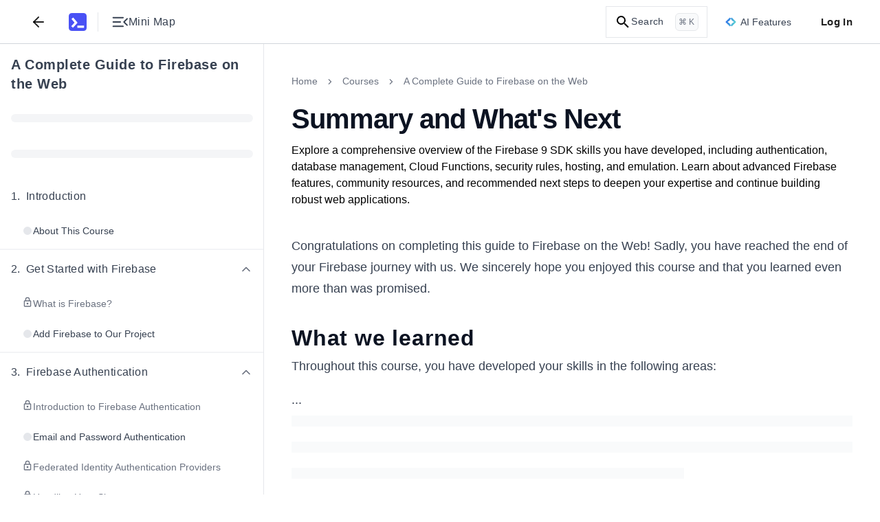

--- FILE ---
content_type: text/css
request_url: https://www.educative.io/static/_next/static/css/b5d7cf1d6ab50c1f.css
body_size: 2146
content:
.Link_link__yeKnb{transition-duration:.2s}.Link_link__yeKnb:focus,.Link_link__yeKnb:hover{cursor:pointer;color:#5553ff}.Link_link__yeKnb:is(.dark *){color:#c1c2c6}.Link_link__yeKnb:hover:is(.dark *){color:#7775ff}.Link_link__yeKnb:focus:is(.dark *){color:#7775ff}.Link_white-underline__hBh59{color:#fff;-webkit-text-decoration-line:underline;text-decoration-line:underline}.Link_white-underline__hBh59:focus,.Link_white-underline__hBh59:hover{font-weight:600;color:#fff;-webkit-text-decoration-line:underline;text-decoration-line:underline}.Link_blue__ou0gz,.Link_blue__ou0gz:focus,.Link_blue__ou0gz:hover{color:#5553ff}.Link_blue__ou0gz:is(.dark *){color:#cccbff}.Link_blue__ou0gz:hover:is(.dark *){color:#cccbff}.Link_blue__ou0gz:focus:is(.dark *){color:#cccbff}.Link_white__JTr1Z{color:#fff}.Link_black-on-hover__YQVJk:focus,.Link_black-on-hover__YQVJk:hover{color:#000}.Link_underline-on-hover__ZvV9O:focus,.Link_underline-on-hover__ZvV9O:hover,.Link_underlined__SOucz{-webkit-text-decoration-line:underline;text-decoration-line:underline}.Link_zoom-on-hover__0UyWN:focus,.Link_zoom-on-hover__0UyWN:hover{--tw-scale-x:1.05;--tw-scale-y:1.05;transform:translate(var(--tw-translate-x),var(--tw-translate-y)) rotate(var(--tw-rotate)) skewX(var(--tw-skew-x)) skewY(var(--tw-skew-y)) scaleX(var(--tw-scale-x)) scaleY(var(--tw-scale-y))}.Link_align-slightly-left__hIEv5{float:left;margin-left:1.25rem}.Footer_footerWrapper__tJsF0{content-visibility:auto;contain-intrinsic-size:auto 1080px auto 2000px;display:flex;position:relative;bottom:0;width:100%}.Footer_container__Z5ck3{display:flex;padding:2.5rem 1rem;flex-direction:column;justify-content:center;width:100%;background-color:#0e0d29}@media(min-width:1080px){.Footer_container__Z5ck3{padding-left:1.5rem;padding-right:1.5rem}}.Footer_container__Z5ck3:is(.dark *){background-color:#131242}.Footer_containerInner__pz86u{align-items:flex-start;align-self:center}.Footer_branding__koTL4,.Footer_containerInner__pz86u{display:flex;flex-direction:column;justify-content:space-between;width:100%}.Footer_brandingInner__H1HnX{display:flex;margin-top:0;margin-bottom:0;flex-direction:column;align-items:flex-start;text-align:left}@media(min-width:600px){.Footer_brandingInner__H1HnX{margin-top:3.5rem}}.Footer_logoContainer__sibp2{display:flex;margin-bottom:1rem;align-items:center;color:#fff}.Footer_educativePunchlineContainer__SXnCG{margin-bottom:1rem;line-height:1.5rem;color:#f9fafb}.Footer_educativePunchlineContainer__SXnCG:is(.dark *){color:#c1c2c6}.Footer_educativePunchline__xXm_6{font-size:1rem;line-height:1.5rem;font-weight:400;margin-bottom:10px}.Footer_homeLink__7cZYv{display:inline-block;margin-top:1rem;margin-bottom:1rem}.Footer_logoText__rRiqK{margin-left:.5rem;height:1rem}.Footer_dividerContainer__HmGsX{align-self:center;width:100%}.Footer_divider__OUjS0{border:solid #f9fafb;border-width:0 0 1px}.Footer_divider__OUjS0:is(.dark *){border-color:#b0b1b7}.Footer_linkContainer__4DUgF{display:grid;overflow:hidden;grid-template-columns:repeat(2,minmax(0,1fr));align-content:center;width:100%;-moz-column-gap:calc(50% - 75px);column-gap:calc(50% - 75px)}@media(min-width:600px){.Footer_linkContainer__4DUgF{grid-template-columns:repeat(3,minmax(0,1fr));-moz-column-gap:calc(33.3% - 90px);column-gap:calc(33.3% - 90px)}}@media(min-width:1080px){.Footer_linkContainer__4DUgF{grid-template-columns:repeat(4,minmax(0,1fr));-moz-column-gap:calc(25% - 176px);column-gap:calc(25% - 176px)}}.Footer_link__1R6LC{margin-bottom:1rem;font-weight:400;line-height:1.5rem;color:#9ca3af}.Footer_link__1R6LC:is(.dark *){color:#a0a1a8}.Footer_link__1R6LC:focus,.Footer_link__1R6LC:hover{color:#fff;cursor:pointer}.Footer_categoryContainer__cxw0c{margin-top:3rem;max-width:186px}@media(min-width:600px){.Footer_categoryContainer__cxw0c{max-width:156px}}@media(min-width:1080px){.Footer_categoryContainer__cxw0c{max-width:186px}}.Footer_category__VB1Xp{margin-bottom:1rem;font-size:.75rem;font-weight:600;letter-spacing:.1em;line-height:1.25rem;color:#fff;text-transform:uppercase}.Footer_category__VB1Xp:is(.dark *){color:#c1c2c6}.Footer_linkWrapper__cF_ze{display:flex}.Footer_badge__Mi_gv{margin-left:.5rem;display:inline-flex;padding-left:.25rem;padding-right:.25rem;justify-content:center;align-items:center;border-radius:.125rem;line-height:1.25rem;height:1.25rem;vertical-align:middle;background-color:#5553ff;color:#fff;font-weight:600;letter-spacing:.025em}.Footer_badge__Mi_gv:is(.dark *){background-color:#7775ff;color:#000}.Footer_icon__eVjbQ{width:1.25rem;height:1.25rem}.Footer_socialLinksDividerContainer__k5Des{display:flex;margin-top:1.5rem;background-color:#374151;align-self:center;width:100%}.Footer_socialLinksDivider__aj6yW{border:solid #e5e7eb;border-width:0 0 1px}.Footer_socialSection___5sHp{display:flex;margin-bottom:1rem;margin-top:2.5rem;flex-direction:column;justify-content:center;align-items:center;align-self:center;width:100%}@media(min-width:600px){.Footer_socialSection___5sHp{margin-top:1rem}}@media(min-width:1080px){.Footer_socialSection___5sHp{margin-bottom:3.5rem;flex-direction:row;justify-content:space-between;align-items:flex-start}}.Footer_socialLinksContainer__e2bXi{display:flex;margin-top:1rem;margin-left:1rem;justify-content:flex-start;align-items:center}@media(min-width:1080px){.Footer_socialLinksContainer__e2bXi{margin-left:0}}.Footer_socialLink__27D07{margin-bottom:1rem;fill:currentColor;color:#f9fafb}.Footer_socialLink__27D07 :hover{color:#5553ff;cursor:pointer}.Footer_socialLink__27D07 :hover:is(.dark *){color:#7775ff}.Footer_socialLink__27D07 :focus{color:#5553ff;cursor:pointer}.Footer_socialLink__27D07 :focus:is(.dark *){color:#7775ff}.Footer_socialLinkIcon__772IS{display:flex;margin-right:.25rem;justify-content:center;width:3rem;height:3rem}.Footer_copyrightSectionContainer__zTsKy{display:flex;margin-top:-.5rem;flex-direction:column-reverse;align-items:center;text-align:left;color:#fff}@media(min-width:1080px){.Footer_copyrightSectionContainer__zTsKy{margin-top:0;flex-direction:row}}.Footer_copyright___0HiP{margin:.5rem 0 0;font-size:.75rem;line-height:1rem;font-weight:600;letter-spacing:.025em}@media(min-width:1080px){.Footer_copyright___0HiP{margin-top:0}}.Footer_socImage__z0XGm{margin:.5rem;width:3rem;height:3rem}@media(min-width:1080px){.Footer_socImage__z0XGm{margin:0 0 0 1.25rem}}.not-found_notFoundContainer__rM67h{position:relative;display:flex;min-height:100vh;width:100%;flex:1 1 auto;flex-shrink:0;flex-direction:column;align-items:center;justify-content:space-between}.not-found_header__erlRa{top:0!important}.not-found_contentWrapper__z9yqF{width:100%;max-width:64rem;padding:0 1rem}@media(min-width:600px){.not-found_contentWrapper__z9yqF{padding:0 2.5rem}}.not-found_contentInner__2_jnR{margin-top:1.25rem;display:flex;flex-direction:column;flex-wrap:nowrap;align-items:center;justify-content:center;text-align:center}.not-found_heading__v9TmO{margin:1.5rem}.not-found_spaceImageWrapper__kqoQ7{display:flex;width:80%;align-items:center;justify-content:center}.not-found_astronautMobile__0qnnj{position:absolute;display:flex;width:100%;max-height:74px;max-width:41px}@media(min-width:600px){.not-found_astronautMobile__0qnnj{display:none}}.not-found_astronautDesktop__WBc7U{position:absolute;width:100%;max-height:148px;max-width:82px;display:none}@media(min-width:600px){.not-found_astronautDesktop__WBc7U{display:flex}}.ForTeams_containerWrapper__ikCE2{padding:7.5rem 1rem;background-color:#f9fafb}@media(min-width:1080px){.ForTeams_containerWrapper__ikCE2{padding-left:0;padding-right:0}}.ForTeams_containerWrapper__ikCE2:is(.dark *){background-color:#303239}.ForTeams_container__D5A_P{display:flex;width:100%;justify-content:center}.ForTeams_wrapper__FO60v{display:flex;width:100%;max-width:72rem;flex-direction:column;border-radius:.5rem;box-shadow:0 4px 6px -1px rgba(0,0,0,.1),0 2px 4px -1px rgba(0,0,0,.06)}@media(min-width:1080px){.ForTeams_wrapper__FO60v{flex-direction:row}}.ForTeams_edge__j95wJ{height:.5rem;width:100%;flex-shrink:0;border-top-left-radius:.375rem;border-top-right-radius:.375rem;background-color:#5553ff}@media(min-width:1080px){.ForTeams_edge__j95wJ{height:100%;width:.5rem;border-top-left-radius:.375rem;border-bottom-left-radius:.375rem;border-top-right-radius:0}}.ForTeams_main__c_PUn{display:flex;padding:1rem;flex-direction:column;justify-content:space-between;border-bottom-right-radius:.5rem;border-bottom-left-radius:.5rem;border:1px solid transparent;border-top:0 solid transparent;width:100%;background-color:#fff}@media(min-width:1080px){.ForTeams_main__c_PUn{padding:3.5rem 6rem 3.5rem 3.5rem;flex-direction:row;border-top-right-radius:.5rem;border-bottom-right-radius:.5rem;border-bottom-left-radius:0;border-top-width:1px;border-left-width:0}}.ForTeams_main__c_PUn:is(.dark *){border-color:#41434e;background-color:#292a30}.ForTeams_left__Zaaiu{display:flex;flex-direction:column}@media(min-width:1080px){.ForTeams_left__Zaaiu{width:41.666667%}}.ForTeams_forTeams__JrTr_{margin:0;letter-spacing:2.5px;text-transform:uppercase;font-weight:700;font-size:12px;line-height:18px;color:#0c1322}.ForTeams_forTeams__JrTr_:is(.dark *){color:#f3f4f6}.ForTeams_left__Zaaiu span{margin:0;color:#172963;font-weight:700;font-size:1rem;line-height:1.5rem}.ForTeams_left__Zaaiu span:is(.dark *){color:#f9fafb}@media(min-width:1080px){.ForTeams_left__Zaaiu span{font-size:28px;line-height:36px}}.ForTeams_right__6tJGy{display:flex;flex-direction:column;row-gap:1.25rem}@media(min-width:1080px){.ForTeams_right__6tJGy{margin-right:.25rem;width:41.666667%}}@media(min-width:600px){.ForTeams_right__6tJGy{row-gap:1rem}}.ForTeams_right__6tJGy p{margin:.75rem 0 0;color:#000;font-size:1rem;line-height:1.5rem}.ForTeams_right__6tJGy p:is(.dark *){color:#f9fafb}@media(min-width:1080px){.ForTeams_right__6tJGy p{font-size:1.25rem;line-height:1.75rem}}@media(min-width:600px){.ForTeams_right__6tJGy p{margin-top:0}}.ForTeams_button__fK_Ip{color:inherit;font:inherit;overflow:visible;text-transform:none;-webkit-appearance:button;cursor:pointer;font-family:inherit;line-height:inherit;font-size:.9375rem;display:flex;align-items:center;justify-content:center;white-space:nowrap;border-width:0;padding:.75rem;font-weight:500;line-height:1.5;letter-spacing:.025em;transition-duration:.2s;background-color:#5553ff;color:#fff;margin:0 auto;width:100%;height:2.75rem;border-radius:.25rem}.ForTeams_button__fK_Ip:disabled{cursor:default}.ForTeams_button__fK_Ip::-moz-focus-inner{border:0;padding:0}.ForTeams_button__fK_Ip:is(.dark *){background-color:#4747b3}.ForTeams_button__fK_Ip:hover,.ForTeams_button__fK_Ip:hover:enabled{background-color:#3d3bb7}.ForTeams_button__fK_Ip:hover:enabled:is(.dark *),.ForTeams_button__fK_Ip:hover:is(.dark *){background-color:#6969c3}.ForTeams_button__fK_Ip:disabled{background-color:#cccbff;color:#fff}.ForTeams_button__fK_Ip:disabled:is(.dark *){background-color:#4d4a5e;color:#1a191f}@media(min-width:1080px){.ForTeams_button__fK_Ip{margin-left:0;width:-moz-fit-content;width:fit-content}}.ForTeams_button__fK_Ip:hover{border-color:#3d3bb7;background-color:#3d3bb7}.ForTeams_button__fK_Ip:hover:is(.dark *){border-color:#7775ff;background-color:#7775ff;color:#000}

--- FILE ---
content_type: text/css
request_url: https://www.educative.io/static/_next/static/css/94fa878c2d06ca24.css
body_size: 10552
content:
.AssessmentMatchTheAnswers_match-the-answers-viewer__NeDz0 ol,.AssessmentMatchTheAnswers_match-the-answers-viewer__NeDz0 ul{margin-top:1em;margin-bottom:1em}.CategoryPage_category-page-link__7qZJz{min-height:48px;min-width:48px}@media(min-width:600px){.CategoryPage_category-page-link__7qZJz{min-height:auto;min-width:auto}}.FileInputNew_add-button__4EEWN{height:2.5rem;width:2.5rem;--tw-shadow:0 20px 25px -5px rgba(0,0,0,.1),0 8px 10px -6px rgba(0,0,0,.1);--tw-shadow-colored:0 20px 25px -5px var(--tw-shadow-color),0 8px 10px -6px var(--tw-shadow-color);box-shadow:var(--tw-ring-offset-shadow,0 0 #0000),var(--tw-ring-shadow,0 0 #0000),var(--tw-shadow);z-index:1}.FileInputNew_add-button__4EEWN:focus,.FileInputNew_add-button__4EEWN:hover{box-shadow:0 0 16px #7f818b}.FileInputNew_add-button__4EEWN.FileInputNew_minimal__oNhPF{height:100%;width:100%;border-radius:0;padding:0}.FileInputNew_add-button__4EEWN.FileInputNew_minimal__oNhPF,.FileInputNew_add-button__4EEWN.FileInputNew_minimal__oNhPF:focus,.FileInputNew_add-button__4EEWN.FileInputNew_minimal__oNhPF:hover{background-color:transparent;color:#000;--tw-shadow:0 0 #0000;--tw-shadow-colored:0 0 #0000;box-shadow:var(--tw-ring-offset-shadow,0 0 #0000),var(--tw-ring-shadow,0 0 #0000),var(--tw-shadow)}.dark .FileInputNew_add-button__4EEWN.FileInputNew_minimal__oNhPF{color:#c1c2c6}.dark .FileInputNew_add-button__4EEWN.FileInputNew_minimal__oNhPF:focus,.dark .FileInputNew_add-button__4EEWN.FileInputNew_minimal__oNhPF:hover{color:#c1c2c630}.ImageUploadersJSX_file-input-style__f9DCv input{height:40px;width:40px;position:absolute;opacity:0;border-radius:4px;overflow:hidden}.ImageUploadersJSX_recommended-size-style__GBt3X{--tw-shadow:0 4px 6px -1px rgba(0,0,0,.1),0 2px 4px -2px rgba(0,0,0,.1);--tw-shadow-colored:0 4px 6px -1px var(--tw-shadow-color),0 2px 4px -2px var(--tw-shadow-color);box-shadow:var(--tw-ring-offset-shadow,0 0 #0000),var(--tw-ring-shadow,0 0 #0000),var(--tw-shadow)}@media (max-width:480px){.ImageUploadersJSX_recommended-size-style__GBt3X{top:28px;bottom:unset}}.ImageCropper_page-cover-style__SychY .ImageCropper_b-image-uploader__b_5Rz{position:absolute;z-index:1;top:0;right:0;margin:0 auto auto -100px}.ImageUploadModal_modal__4AjtB{background-color:#fff!important;width:auto}.ImageUploadModal_modal__4AjtB:is(.dark *){background-color:#1b1b1d!important}@media(min-width:600px){.ImageUploadModal_modal__4AjtB{width:700px}}.table_table-cell-element__8T0Wz ol{padding-inline-start:30px}.table_table-cell-element__8T0Wz ul{padding-inline-start:28px}.table_table-cell-element__8T0Wz p,.table_table-cell-element__8T0Wz span{font-size:14px}.table_tableV2-body__Q2BHN>tr:nth-child(2)>th{border-top-left-radius:4px}.table_table-dynamic-scroll-gradient__IoWrh{background:linear-gradient(#fff 100%,#1b1b1d 100% 100%),linear-gradient(#1b1b1d,#fff 0) 100% 100%,radial-gradient(farthest-side at 0 50%,#ededee,transparent),radial-gradient(farthest-side at 100% 50%,#ededee,transparent) 100% 0}.table_table-dynamic-scroll-gradient-dark__IG2Ft{background:linear-gradient(#1b1b1d 100%,#1b1b1d 100% 100%),linear-gradient(#1b1b1d,#1b1b1d 0) 100% 100%,radial-gradient(farthest-side at 0 50%,#373942,transparent),radial-gradient(farthest-side at 100% 50%,#373942,transparent) 100% 0}.table_table-dynamic-scroll-gradient-dark__IG2Ft,.table_table-dynamic-scroll-gradient__IoWrh{overflow-x:auto;overflow-y:hidden;background-color:transparent;background-repeat:no-repeat;background-attachment:local,local,scroll,scroll;background-size:45px 100%,45px 100%,14px 82%,14px 82%}.table_tableV2-body-outer__w9GSH:has(tr:hover) .table_tableV2-row-button__gaMjl{opacity:1!important}.table_tableV2-body-outer__w9GSH:has(tr>td:hover) .table_tableV2-col-button__mV1Vt{opacity:1!important}.table_tableV2-body__Q2BHN>tr:hover [data-name=cell-dragger-row]{display:block!important}.table_tableV2-fullWidth__zJWIm tr>td:last-child{max-width:unset!important;flex-grow:1}.table_tableV2-fullWidth__zJWIm td{border-bottom-width:0!important;border-right-width:0!important}.table_tableV2-fullWidth__zJWIm tr:last-child>td{border-bottom-width:1px!important}.table_tableV2-fullWidth__zJWIm tr{display:flex;align-items:stretch}.table_tableV2-fullWidth__zJWIm [data-name=table-tag-wrapper],.table_tableV2-fullWidth__zJWIm table{width:100%}.table_table-dimension-picker__UrG0b{background-color:transparent}.table_table-dimension-picker-unhighlighted-dark__QeBdp,.table_table-dimension-picker-unhighlighted__VvZwo{position:absolute;top:0;height:100%;width:100%;border-radius:inherit}.table_table-dimension-picker-highlighted-dark___Sg_2,.table_table-dimension-picker-highlighted__PaUX_{position:absolute;top:0;height:0;width:0;border-radius:inherit}.table_table-template-1__JPx1y:first-child,.table_table-template-2__rb0aT:nth-child(odd),.table_table-template-3__PUVTc:first-child,.table_table-template-4__sauhc:nth-child(2n),.table_table-template-6__aCVNW:first-child{background-color:#f9fafb}.table_table-template-1__JPx1y:first-child:is(.dark *),.table_table-template-2__rb0aT:nth-child(odd):is(.dark *),.table_table-template-3__PUVTc:first-child:is(.dark *),.table_table-template-4__sauhc:nth-child(2n):is(.dark *),.table_table-template-6__aCVNW:first-child:is(.dark *){background-color:#292a30}.table_table-template-5-viewer__6l_OV td:first-child,.table_table-template-5__Sw_6Y td:nth-child(2),.table_table-template-6-viewer__bLGbt td:first-child,.table_table-template-6__aCVNW td:nth-child(2){background-color:#f9fafb}.table_table-template-5-viewer__6l_OV td:first-child:is(.dark *),.table_table-template-5__Sw_6Y td:nth-child(2):is(.dark *),.table_table-template-6-viewer__bLGbt td:first-child:is(.dark *),.table_table-template-6__aCVNW td:nth-child(2):is(.dark *){background-color:#292a30}.table_table-template-1-viewer__1iYAE:first-child,.table_table-template-2-viewer__nWqjk:nth-child(odd),.table_table-template-3-viewer__z1YbN:first-child,.table_table-template-4-viewer__q3c_D:nth-child(odd),.table_table-template-6-viewer__bLGbt:first-child{background-color:#f9fafb}.table_table-template-1-viewer__1iYAE:first-child:is(.dark *),.table_table-template-2-viewer__nWqjk:nth-child(odd):is(.dark *),.table_table-template-3-viewer__z1YbN:first-child:is(.dark *),.table_table-template-4-viewer__q3c_D:nth-child(odd):is(.dark *),.table_table-template-6-viewer__bLGbt:first-child:is(.dark *){background-color:#292a30}.table_table-template-3-viewer__z1YbN td,.table_table-template-3__PUVTc td,.table_table-template-4-viewer__q3c_D td,.table_table-template-4__sauhc td{border-left-width:0!important;border-right-width:0!important}.table_table-template-1-viewer__1iYAE td,.table_table-template-1__JPx1y td{border-left-width:1px;border-right-width:1px}.Button_button__K1kqF{border-radius:.25rem;border-style:solid;border-color:#5553ff;background-color:#fff;padding:.625rem .75rem;text-align:center;color:#5553ff;transition-duration:.2s}.Button_button__K1kqF:is(.dark *){background-color:#1b1b1d;color:#c1c2c6}.Button_button__K1kqF:focus,.Button_button__K1kqF:hover{background-color:#5553ff;color:#fff}.Button_button__K1kqF:focus{outline:2px solid transparent;outline-offset:2px}.Button_small-button__s6zft{padding:.375rem .75rem}.Button_large-button__LpCkj{padding:17px 29px}.Button_purple-button__NYXt_{background-color:#5553ff;color:#fff}.Button_purple-button__NYXt_:focus,.Button_purple-button__NYXt_:hover{border-color:#3d3bb7;background-color:#3d3bb7}.Button_subscription-button__zC1K4{border-style:none;color:#fff}.Button_subscription-button__zC1K4:focus,.Button_subscription-button__zC1K4:hover{border-style:none}.Button_subscription-button__zC1K4,.Button_subscription-button__zC1K4:focus,.Button_subscription-button__zC1K4:hover{background-image:linear-gradient(90deg,#2b2a83,#3d3bb7)}.Button_danger-button__6BU5c{border-color:#000;color:#000}.Button_danger-button__6BU5c:focus,.Button_danger-button__6BU5c:hover{border-color:#ef4444;background-color:#ef4444;color:#fff}.Button_danger-button__6BU5c:hover:is(.dark *){border-color:#f87171;background-color:#f87171;color:#000}.Button_danger-button__6BU5c:focus:is(.dark *){border-color:#ef4444;background-color:#f87171;color:#000}.Button_success-button__2DYxv{border-color:#33b25f;background-color:#33b25f;color:#fff}.Button_success-button__2DYxv:focus,.Button_success-button__2DYxv:hover{border-color:#1f6b39;background-color:#1f6b39;color:#fff}.Button_black-button__A6xfq{border:1px solid #000;color:#000}.Button_black-button__A6xfq:is(.dark *){border-color:#c1c2c6;color:#c1c2c6}.Button_black-button__A6xfq:focus,.Button_black-button__A6xfq:hover{border-color:#5553ff}.Button_grey-button__6qDTP{border-color:#e5e7eb;background-color:#e5e7eb;color:#6b7280}.Button_grey-button__6qDTP:focus,.Button_grey-button__6qDTP:hover{border-color:#d1d5db;background-color:#d1d5db;color:#6b7280}.Button_zoom-on-hover__D_SJF:focus,.Button_zoom-on-hover__D_SJF:hover{--tw-scale-x:1.05;--tw-scale-y:1.05;transform:translate(var(--tw-translate-x),var(--tw-translate-y)) rotate(var(--tw-rotate)) skewX(var(--tw-skew-x)) skewY(var(--tw-skew-y)) scaleX(var(--tw-scale-x)) scaleY(var(--tw-scale-y))}.Button_disabled__u3xQC,.Button_disabled__u3xQC:focus,.Button_disabled__u3xQC:hover{cursor:not-allowed;border-color:#f9fafb;background-color:#f9fafb;color:#9ca3af}.Button_border-less__9hlga{border-style:none}.Button_circle-button__Blq4X{padding:9px;display:flex;align-items:center;justify-content:center;border-radius:9999px;border-style:none;background-color:#fff;color:#000;--tw-shadow:0 1px 3px 0 rgba(0,0,0,.1),0 1px 2px -1px rgba(0,0,0,.1);--tw-shadow-colored:0 1px 3px 0 var(--tw-shadow-color),0 1px 2px -1px var(--tw-shadow-color);box-shadow:var(--tw-ring-offset-shadow,0 0 #0000),var(--tw-ring-shadow,0 0 #0000),var(--tw-shadow)}.Button_circle-button__Blq4X:is(.dark *){background-color:#222327;color:#c1c2c6}.Button_circle-button__Blq4X:disabled:is(.dark *){color:#a0a1a8}.Button_circle-button__Blq4X.Button_active__ztfQk,.Button_circle-button__Blq4X.Button_active__ztfQk:focus,.Button_circle-button__Blq4X.Button_active__ztfQk:hover{background-color:#5553ff}.Button_circle-button__Blq4X.Button_disabled__u3xQC{background-color:#e5e7eb;color:#9ca3af}.Button_circle-button__Blq4X.Button_disabled__u3xQC:focus,.Button_circle-button__Blq4X.Button_disabled__u3xQC:hover{cursor:not-allowed;background-color:#f9fafb;color:#9ca3af;--tw-shadow:0 1px 3px 0 rgba(0,0,0,.1),0 1px 2px -1px rgba(0,0,0,.1);--tw-shadow-colored:0 1px 3px 0 var(--tw-shadow-color),0 1px 2px -1px var(--tw-shadow-color);box-shadow:var(--tw-ring-offset-shadow,0 0 #0000),var(--tw-ring-shadow,0 0 #0000),var(--tw-shadow)}.Button_circle-button__Blq4X.Button_quiz-widget-controls__XNh6R{height:2.5rem;width:2.5rem;border-radius:9999px;border:1px solid #9ca3af;background-color:#fff;color:#000;--tw-shadow:0 0 #0000;--tw-shadow-colored:0 0 #0000;box-shadow:var(--tw-ring-offset-shadow,0 0 #0000),var(--tw-ring-shadow,0 0 #0000),var(--tw-shadow);transition-duration:.7s}.Button_circle-button__Blq4X.Button_quiz-widget-controls__XNh6R:hover{background-color:#5553ff;color:#fff;transition-duration:75ms}.Button_circle-button__Blq4X.Button_quiz-widget-controls__XNh6R:is(.dark *){background-color:#222327;color:#fff}.Button_circle-button__Blq4X.Button_quiz-widget-controls__XNh6R:hover:is(.dark *){background-color:#5553ff}.Button_circle-button__Blq4X.Button_quiz-widget-controls__XNh6R.Button_disabled__u3xQC,.Button_circle-button__Blq4X.Button_quiz-widget-controls__XNh6R.Button_disabled__u3xQC:hover{background-color:#d1d5db;color:#000}.Button_circle-button__Blq4X.Button_quiz-widget-controls__XNh6R.Button_disabled__u3xQC:hover,.Button_circle-button__Blq4X.Button_quiz-widget-controls__XNh6R.Button_disabled__u3xQC:hover:hover{border-color:#f9fafb;background-color:#f9fafb}.Button_circle-button__Blq4X.Button_quiz-widget-controls__XNh6R.Button_disabled__u3xQC:hover:is(.dark *),.Button_circle-button__Blq4X.Button_quiz-widget-controls__XNh6R.Button_disabled__u3xQC:is(.dark *){background-color:#6a6c78;color:#d2d3d6}.Button_circle-button__Blq4X.Button_quiz-widget-controls__XNh6R.Button_disabled__u3xQC:hover:hover:is(.dark *),.Button_circle-button__Blq4X.Button_quiz-widget-controls__XNh6R.Button_disabled__u3xQC:hover:is(.dark *){border-style:none;background-color:transparent}.GvAnimation_animation-viewer__4VEiB svg:not(:root){height:100%;width:100%}.GvAnimation_educative-button-transparent__dnRx7{background:none!important;border-color:transparent!important;border-radius:0!important;color:#4b5563!important}.GvAnimation_educative-button-transparent__dnRx7:is(.dark *){color:#c1c2c6!important}.GvAnimation_educative-button-transparent__dnRx7 .GvAnimation_chevron-left-icon__HVAlY,.GvAnimation_educative-button-transparent__dnRx7 .GvAnimation_chevron-right-icon__OBT_n,.GvAnimation_educative-button-transparent__dnRx7 .GvAnimation_compress-icon__bFnnV,.GvAnimation_educative-button-transparent__dnRx7 .GvAnimation_expand-icon__ohzSf,.GvAnimation_educative-button-transparent__dnRx7 .GvAnimation_minus-icon__RsnyS,.GvAnimation_educative-button-transparent__dnRx7 .GvAnimation_pause-icon__cWsFk,.GvAnimation_educative-button-transparent__dnRx7 .GvAnimation_play-icon__6F_eT,.GvAnimation_educative-button-transparent__dnRx7 .GvAnimation_repeat-icon__htQYX,.GvAnimation_educative-button-transparent__dnRx7 .GvAnimation_thin-plus-icon__rgAjk{width:20px;height:20px;fill:currentColor!important;color:#4b5563!important}.GvAnimation_educative-button-transparent__dnRx7 .GvAnimation_chevron-left-icon__HVAlY:is(.dark *),.GvAnimation_educative-button-transparent__dnRx7 .GvAnimation_chevron-right-icon__OBT_n:is(.dark *),.GvAnimation_educative-button-transparent__dnRx7 .GvAnimation_compress-icon__bFnnV:is(.dark *),.GvAnimation_educative-button-transparent__dnRx7 .GvAnimation_expand-icon__ohzSf:is(.dark *),.GvAnimation_educative-button-transparent__dnRx7 .GvAnimation_minus-icon__RsnyS:is(.dark *),.GvAnimation_educative-button-transparent__dnRx7 .GvAnimation_pause-icon__cWsFk:is(.dark *),.GvAnimation_educative-button-transparent__dnRx7 .GvAnimation_play-icon__6F_eT:is(.dark *),.GvAnimation_educative-button-transparent__dnRx7 .GvAnimation_repeat-icon__htQYX:is(.dark *),.GvAnimation_educative-button-transparent__dnRx7 .GvAnimation_thin-plus-icon__rgAjk:is(.dark *){color:#c1c2c6!important}.GvAnimation_educative-button-transparent__dnRx7:hover{color:#000!important}.GvAnimation_educative-button-transparent__dnRx7:hover:is(.dark *){color:#c1c2c6!important}.GvAnimation_educative-button-transparent__dnRx7:hover .GvAnimation_chevron-left-icon__HVAlY,.GvAnimation_educative-button-transparent__dnRx7:hover .GvAnimation_chevron-right-icon__OBT_n,.GvAnimation_educative-button-transparent__dnRx7:hover .GvAnimation_compress-icon__bFnnV,.GvAnimation_educative-button-transparent__dnRx7:hover .GvAnimation_expand-icon__ohzSf,.GvAnimation_educative-button-transparent__dnRx7:hover .GvAnimation_minus-icon__RsnyS,.GvAnimation_educative-button-transparent__dnRx7:hover .GvAnimation_pause-icon__cWsFk,.GvAnimation_educative-button-transparent__dnRx7:hover .GvAnimation_play-icon__6F_eT,.GvAnimation_educative-button-transparent__dnRx7:hover .GvAnimation_repeat-icon__htQYX,.GvAnimation_educative-button-transparent__dnRx7:hover .GvAnimation_thin-plus-icon__rgAjk{fill:currentColor!important;color:#000!important}.GvAnimation_educative-button-transparent__dnRx7:hover .GvAnimation_chevron-left-icon__HVAlY:is(.dark *),.GvAnimation_educative-button-transparent__dnRx7:hover .GvAnimation_chevron-right-icon__OBT_n:is(.dark *),.GvAnimation_educative-button-transparent__dnRx7:hover .GvAnimation_compress-icon__bFnnV:is(.dark *),.GvAnimation_educative-button-transparent__dnRx7:hover .GvAnimation_expand-icon__ohzSf:is(.dark *),.GvAnimation_educative-button-transparent__dnRx7:hover .GvAnimation_minus-icon__RsnyS:is(.dark *),.GvAnimation_educative-button-transparent__dnRx7:hover .GvAnimation_pause-icon__cWsFk:is(.dark *),.GvAnimation_educative-button-transparent__dnRx7:hover .GvAnimation_play-icon__6F_eT:is(.dark *),.GvAnimation_educative-button-transparent__dnRx7:hover .GvAnimation_repeat-icon__htQYX:is(.dark *),.GvAnimation_educative-button-transparent__dnRx7:hover .GvAnimation_thin-plus-icon__rgAjk:is(.dark *){color:#c1c2c6!important}.GvAnimation_educative-button-transparent__dnRx7[disabled]{background:none!important;border-color:transparent!important;border-radius:0!important;cursor:auto!important;color:#d1d5db!important}.GvAnimation_educative-button-transparent__dnRx7[disabled]:is(.dark *){color:#303239!important}.GvAnimation_educative-button-transparent__dnRx7[disabled] .GvAnimation_chevron-left-icon__HVAlY,.GvAnimation_educative-button-transparent__dnRx7[disabled] .GvAnimation_chevron-right-icon__OBT_n,.GvAnimation_educative-button-transparent__dnRx7[disabled] .GvAnimation_compress-icon__bFnnV,.GvAnimation_educative-button-transparent__dnRx7[disabled] .GvAnimation_expand-icon__ohzSf,.GvAnimation_educative-button-transparent__dnRx7[disabled] .GvAnimation_minus-icon__RsnyS,.GvAnimation_educative-button-transparent__dnRx7[disabled] .GvAnimation_pause-icon__cWsFk,.GvAnimation_educative-button-transparent__dnRx7[disabled] .GvAnimation_play-icon__6F_eT,.GvAnimation_educative-button-transparent__dnRx7[disabled] .GvAnimation_repeat-icon__htQYX,.GvAnimation_educative-button-transparent__dnRx7[disabled] .GvAnimation_thin-plus-icon__rgAjk{fill:currentColor!important;color:#d1d5db!important}.GvAnimation_educative-button-transparent__dnRx7[disabled] .GvAnimation_chevron-left-icon__HVAlY:is(.dark *),.GvAnimation_educative-button-transparent__dnRx7[disabled] .GvAnimation_chevron-right-icon__OBT_n:is(.dark *),.GvAnimation_educative-button-transparent__dnRx7[disabled] .GvAnimation_compress-icon__bFnnV:is(.dark *),.GvAnimation_educative-button-transparent__dnRx7[disabled] .GvAnimation_expand-icon__ohzSf:is(.dark *),.GvAnimation_educative-button-transparent__dnRx7[disabled] .GvAnimation_minus-icon__RsnyS:is(.dark *),.GvAnimation_educative-button-transparent__dnRx7[disabled] .GvAnimation_pause-icon__cWsFk:is(.dark *),.GvAnimation_educative-button-transparent__dnRx7[disabled] .GvAnimation_play-icon__6F_eT:is(.dark *),.GvAnimation_educative-button-transparent__dnRx7[disabled] .GvAnimation_repeat-icon__htQYX:is(.dark *),.GvAnimation_educative-button-transparent__dnRx7[disabled] .GvAnimation_thin-plus-icon__rgAjk:is(.dark *){color:#303239!important}.RunJS_view-tabs-code-container__IeiQd .RunJS_cmcomp-editor-container__BkD12{height:100%;max-height:100%;overflow:auto;border-radius:0;border-style:none}.RunJS_view-tabs-code-container__IeiQd .RunJS_cmcomp-editor-container__BkD12>.RunJS_CodeMirror__h8oaT{height:100%;border-radius:0}@keyframes Carousel_slideLeftEnter__mTZfx{0%{transform:translateX(100vw)}to{transform:translateX(0)}}@keyframes Carousel_slideLeftExit__sUJNb{0%{transform:translateX(0)}to{transform:translateX(-100vw)}}@keyframes Carousel_slideRightEnter__QUXsP{0%{transform:translateX(-100vw)}to{transform:translateX(0)}}@keyframes Carousel_slideRightExit__UiAOq{0%{transform:translateX(0)}to{transform:translateX(100vw)}}.Carousel_slide-left-enter__ZdwtU{transition:all .2s ease;animation:Carousel_slideLeftEnter__mTZfx .8s ease-in-out}.Carousel_slide-left-exit__WQatn{transition:all .2s ease;animation:Carousel_slideLeftExit__sUJNb .8s ease-in-out}.Carousel_slide-right-enter__F52i6{transition:all .2s ease;animation:Carousel_slideRightEnter__QUXsP .8s ease-in-out}.Carousel_slide-right-exit__u9dSI{transition:all .2s ease;animation:Carousel_slideRightExit__UiAOq .8s ease-in-out}.DebugSection_parent__PfsRY:hover:has(.DebugSection_child__jLrtx:hover){background-color:#fff}.DebugSection_parent__PfsRY:hover:has(.DebugSection_child__jLrtx:hover):is(.dark *){background-color:#1a191f}@keyframes PromptAI_dot-animation__mHjF9{0%,80%,to{transform:scale(0)}40%{transform:scale(1)}}.PromptAI_animate-dot__301fg{animation:PromptAI_dot-animation__mHjF9 1.4s infinite}.PromptAI_animate-dot-delay__cTH4_{animation-delay:.2s}.PromptAI_animate-dot-delay-2__mQ0K2{animation-delay:.4s}.PromptAI_animate-dot-delay-3__0EU19{animation-delay:.6s}.author_feedback_modal_common_buttonsContainer__YvyD_{margin-top:1rem;width:100%;border-radius:.375rem;border:1px dashed #e5e7eb;background-color:#f9fafb;padding:1rem}.author_feedback_modal_common_buttonsContainer__YvyD_:is(.dark *){border-color:#373942;background-color:#292a30}.author_feedback_modal_common_AttachButtonsInnerContainer__ce6hn{display:flex}.author_feedback_modal_common_attachAnImageContainer__QwNDB{display:flex;align-items:center;-moz-column-gap:.5rem;column-gap:.5rem}.author_feedback_modal_common_attachButton__wqrGH{display:flex;align-items:center;justify-content:space-around;gap:.5rem;border:1px solid #7775ff;background-color:#fff;color:#5553ff;height:2.25rem;width:11rem;border-radius:.125rem;padding-left:.75rem;padding-right:.75rem}.author_feedback_modal_common_attachButton__wqrGH:is(.dark *){color:#cccbff;background-color:#292a30}.author_feedback_modal_common_takeScreenshotButton__Z0TRd{display:none;margin-left:.5rem}@media(min-width:1080px){.author_feedback_modal_common_takeScreenshotButton__Z0TRd{display:flex}}.author_feedback_modal_common_marginLeft__0ZDy1{margin-left:.375rem}.author_feedback_modal_common_cameraIcon__OPjza{height:1.25rem;width:1.25rem;stroke:currentColor}.author_feedback_modal_common_dragNDropContainer__lgSJr{display:flex;gap:1.5rem;-moz-column-gap:1.5rem;column-gap:1.5rem;margin-top:.5rem}.author_feedback_modal_common_dragNDropCommon__PDuRy{font-size:var(--caption-text-font-size,.75rem);line-height:var(--caption-text-line-height,1.25rem);font-weight:600;letter-spacing:.05em}.author_feedback_modal_common_dragNDropInnerContainer__Za6pP{display:none;color:#6b7280}@media(min-width:600px){.author_feedback_modal_common_dragNDropInnerContainer__Za6pP{display:block}}.author_feedback_modal_common_dragNDropInnerContainer__Za6pP:is(.dark *){color:#8f9199}.author_feedback_modal_common_dragNDropContainerFileStatusError__w3MIm{color:#b91c1c}.author_feedback_modal_common_dragNDropContainerFileStatusError__w3MIm:is(.dark *){color:#f87171}.author_feedback_modal_common_dragNDropContainerFileStatusOK__3vR5k{color:#6b7280}.author_feedback_modal_common_dragNDropContainerFileStatusOK__3vR5k:is(.dark *){color:#8f9199}.author_feedback_modal_common_uploadedContainer__k0zaM{margin-bottom:.5rem;margin-top:2rem;display:flex;align-items:center}.author_feedback_modal_common_completeButton__M5KWK{display:flex;height:2.75rem;width:10rem;cursor:default;align-items:center;justify-content:center;border:1px solid #e5e7eb;border-radius:.125rem;background-color:#f9fafb;padding-left:.75rem;padding-right:.75rem}.author_feedback_modal_common_completeButton__M5KWK:is(.dark *){background-color:#292a30}.author_feedback_modal_common_completeButton__M5KWK .author_feedback_modal_common_completeIcon__U7m85{width:1rem;color:#1f6b39}.author_feedback_modal_common_uploadingFileName__gGCdP{font-size:var(--body-small-font-size,14px);line-height:var(--body-small-line-height,22px);color:#4b5563;overflow:hidden;text-overflow:ellipsis;white-space:nowrap}.author_feedback_modal_common_uploadingFileName__gGCdP:is(.dark *){color:#8f9199}.author_feedback_modal_common_marginLeft4__Lzuki{margin-left:1rem}.author_feedback_modal_common_marginLeft3__5_tja{margin-left:.75rem}.author_feedback_modal_common_editDeleteContainer___lo_A{margin-left:1.25rem;display:flex}.author_feedback_modal_common_editDeleteContainer___lo_A>:not([hidden])~:not([hidden]){--tw-space-x-reverse:0;margin-right:calc(1.25rem * var(--tw-space-x-reverse));margin-left:calc(1.25rem * calc(1 - var(--tw-space-x-reverse)))}.author_feedback_modal_common_editDeleteContainer___lo_A .author_feedback_modal_common_editDeleteIcon__sfvGW{cursor:pointer;color:#6b7280}.author_feedback_modal_common_navigationText__0ZCMF{font-weight:600}.author_feedback_modal_common_takingScreenshot__cJZ40{background-color:rgba(0,0,0,.5)}.author_feedback_modal_common_formContainer__WcNvl{width:100%}.author_feedback_modal_common_withFrame__dFwLT{--h1-font-size:39.81px;--h1-line-height:120%;--h2-font-size:33.18px;--h2-line-height:120%;--h3-font-size:27.65px;--h3-line-height:130%;--h4-font-size:23.04px;--h4-line-height:140%;--h5-font-size:19.2px;--h5-line-height:140%;--body-large-font-size:19.2px;--body-large-line-height:150%;border-radius:.25rem;border:1px solid #f9fafb;background-color:#fff}.author_feedback_modal_common_withFrame__dFwLT:is(.dark *){border-color:#303239;background-color:#222327}.author_feedback_modal_common_formInnerContainer__kgUjk{display:flex;flex-direction:column;row-gap:.5rem;padding:1rem}@media(min-width:600px){.author_feedback_modal_common_formInnerContainer__kgUjk{padding:1.5rem}}.author_feedback_modal_common_NotTakingSSForm__headerContainer__jHTZO{display:flex;align-items:center}.author_feedback_modal_common_NotTakingSSForm__headerContainer__jHTZO:is(.dark *){color:#c1c2c6}.author_feedback_modal_common_NotTakingSSForm__backIcon__ARm26{margin-right:.625rem;height:1.5rem;width:1.5rem}.author_feedback_modal_common_NotTakingSSForm__backIcon__ARm26:is(.dark *){fill:currentColor}.author_feedback_modal_common_NotTakingSSForm__heading__Oqhvz{font-size:var(--h4-font-size,24px);line-height:var(--h4-line-height,32px);font-weight:600;margin:0}.author_feedback_modal_common_NotTakingSSForm__closeIcon__i6ejp{margin-left:auto;cursor:pointer;color:#9ca3af}.author_feedback_modal_common_NotTakingSSForm__feedbackErrorText__QNNUT{margin:0;color:#ef4444}.author_feedback_modal_common_NotTakingSSForm__feedbackErrorText__QNNUT:is(.dark *){color:#f87171}.author_feedback_modal_common_NotTakingSSForm__inputsContainer__xRKsW{margin-top:.5rem;display:flex;flex-direction:column;row-gap:1rem}.author_feedback_modal_common_isAskAuthor__SubjectInput__placeholder__4vUYU::-moz-placeholder{color:#9ca3af}.author_feedback_modal_common_isAskAuthor__SubjectInput__placeholder__4vUYU::placeholder{color:#9ca3af}.author_feedback_modal_common_isAskAuthor__SubjectInput__border__CZIfO{border-color:#9ca3af}.author_feedback_modal_common_feedbackTypesNotRequiringIssueSelection__dropdown__label__woXvN{font-size:1rem;line-height:1.5rem;font-weight:600}.author_feedback_modal_common_feedbackTypesNotRequiringIssueSelection__dropdown__chevron__HZaWu{color:#6b7280}.author_feedback_modal_common_feedbackTypesNotRequiringIssueSelection__dropdown__button__XfALB:is(.dark *){background-color:#222327}.author_feedback_modal_common_feedbackTypesNotRequiringIssueSelection__dropdown__button__XfALB:is(.dark *):hover{background-color:#292a30}.author_feedback_modal_common_feedbackTypesNotRequiringIssueSelection__dropdown__button__error___6YuN{border-color:#ef4444!important;box-shadow:0 0 0 1px #ef4444}.author_feedback_modal_common_feedbackTypesNotRequiringIssueSelection__dropdown__button__error___6YuN:is(.dark *){border-color:#f87171!important;box-shadow:0 0 0 1px #f87171}.author_feedback_modal_common_feedbackTypesNotRequiringIssueSelection__dropdown__button__normal__ioQ0L{border-color:#9ca3af!important}.author_feedback_modal_common_feedbackTypesNotRequiringIssueSelection__dropdown__placeholder__jjy9_{color:#9ca3af}.author_feedback_modal_common_feedbackTypesNotRequiringIssueSelection__dropdown__listItem__UtLXZ{height:auto;cursor:pointer;border-color:#e5e7eb!important;background-color:transparent}.author_feedback_modal_common_feedbackTypesNotRequiringIssueSelection__dropdown__listItem__UtLXZ:is(.dark *){border-color:#41434e!important;background-color:#222327}.author_feedback_modal_common_feedbackTypesNotRequiringIssueSelection__dropdown__listItem__UtLXZ:is(.dark *):hover{background-color:#1b1b1d!important}.author_feedback_modal_common_feedbackTypesNotRequiringIssueSelection__dropdown__listItem__first__3H4Ai{border-width:1px!important}.author_feedback_modal_common_feedbackTypesNotRequiringIssueSelection__dropdown__listItem__middle__ihU7z{border-width:1px!important;border-top:none!important}.author_feedback_modal_common_feedbackTypesNotRequiringIssueSelection__dropdown__listItem__text__St3Og{font-size:var(--body-small-font-size,14px);line-height:var(--body-small-line-height,22px);margin:0}.author_feedback_modal_common_feedbackRequiringIssueSelection__container__IDv1Z{display:flex;flex-direction:column}.author_feedback_modal_common_feedbackRequiringIssueSelection__label__fOyAT{font-size:1rem;line-height:1.5rem;font-weight:600;margin-bottom:1rem}.author_feedback_modal_common_feedbackRequiringIssueSelection__errorText__1WLrT{margin-bottom:.5rem;font-size:.875rem;line-height:1.25rem;color:#ef4444}.author_feedback_modal_common_feedbackRequiringIssueSelection__errorText__1WLrT:is(.dark *){color:#f87171}.author_feedback_modal_common_feedbackRequiringIssueSelection__radioGrid__FkXJS{display:grid;grid-template-columns:1fr;gap:.5rem}@media(min-width:600px){.author_feedback_modal_common_feedbackRequiringIssueSelection__radioGrid__FkXJS{grid-template-columns:repeat(2,1fr)}}.author_feedback_modal_common_feedbackRequiringIssueSelection__radioOption___rmKQ{display:flex;align-items:center}.author_feedback_modal_common_feedbackRequiringIssueSelection__radioLabel__WlNhX{font-size:var(--body-small-font-size,14px);line-height:var(--body-small-line-height,22px);margin-left:.5rem;cursor:pointer;font-weight:400}.author_feedback_modal_common_loggedOutInputs__detailsInput__zMY14{height:12rem}.author_feedback_modal_common_pasteInput__N2wvv{padding-left:1px!important;padding-right:1px!important}.author_feedback_modal_common_loggedOutInputs__placeholder__SGt_4::-moz-placeholder{color:#9ca3af;font-family:inherit}.author_feedback_modal_common_loggedOutInputs__placeholder__SGt_4::placeholder{color:#9ca3af;font-family:inherit}.author_feedback_modal_common_loggedOutInputs__border__rNmwX{border:1px solid #9ca3af}.author_feedback_modal_common_formFooter__container__bPrzL{display:flex;flex-direction:column;justify-content:space-between;height:12rem;-moz-column-gap:1.75rem;column-gap:1.75rem;border-bottom-left-radius:.125rem;border-bottom-right-radius:.125rem;background-color:#f9fafb;padding:1rem}.author_feedback_modal_common_formFooter__container__bPrzL:is(.dark *){background-color:#292a30}@media(min-width:600px){.author_feedback_modal_common_formFooter__container__bPrzL{height:5rem;flex-direction:row;align-items:center;padding-left:1.5rem;padding-right:1.5rem}}.author_feedback_modal_common_fileUpload__container__in5i1{display:flex}.author_feedback_modal_common_fileUpload__input__XoZBt{display:none!important}.author_feedback_modal_common_formFooter__text__E02b4{font-size:var(--body-small-font-size,14px);line-height:var(--body-small-line-height,22px);margin:0}@media(min-width:600px){.author_feedback_modal_common_formFooter__text__E02b4{font-size:var(--caption-text-font-size,.75rem);line-height:var(--caption-text-line-height,1.25rem)}}.author_feedback_modal_common_formFooter__buttons__y4Zc0{display:flex;flex-direction:column;justify-content:flex-end;gap:1rem;margin-left:1.5rem;margin-right:1.5rem}@media(min-width:600px){.author_feedback_modal_common_formFooter__buttons__y4Zc0{margin-left:0;margin-right:0;flex-direction:row}}.author_feedback_modal_common_formFooter__cancelButton__7Fhdr{border:1px solid rgba(0,0,0,.23);color:rgba(0,0,0,.87);background-color:transparent;font-size:1rem;line-height:1.5rem;font-weight:600}.author_feedback_modal_common_formFooter__cancelButton__7Fhdr:is(.dark *){border-color:#c1c2c6;color:#c1c2c6}.author_feedback_modal_common_formFooter__cancelButton__7Fhdr:hover,.author_feedback_modal_common_formFooter__cancelButton__7Fhdr:hover:enabled{background-color:rgba(0,0,0,.04);border-color:#0c1322}.author_feedback_modal_common_formFooter__cancelButton__7Fhdr:hover:enabled:is(.dark *),.author_feedback_modal_common_formFooter__cancelButton__7Fhdr:hover:is(.dark *){border-color:#c1c2c6;background-color:#41434e}.author_feedback_modal_common_formFooter__cancelButton__7Fhdr:disabled{border-color:#d1d5db;background-color:#f9fafb;color:#d1d5db}.author_feedback_modal_common_formFooter__cancelButton__7Fhdr:disabled:is(.dark *){border-color:#6a6c78;background-color:transparent;color:#6a6c78}.author_feedback_modal_common_formFooter__cancelButton__7Fhdr:is(.dark *){border-color:#7775ff!important}.author_feedback_modal_common_formFooter__submitButton__jUpWy{background-color:#5553ff;color:#fff;font-size:1rem;line-height:1.5rem;font-weight:600}.author_feedback_modal_common_formFooter__submitButton__jUpWy:is(.dark *){background-color:#4747b3}.author_feedback_modal_common_formFooter__submitButton__jUpWy:hover,.author_feedback_modal_common_formFooter__submitButton__jUpWy:hover:enabled{background-color:#3d3bb7}.author_feedback_modal_common_formFooter__submitButton__jUpWy:hover:enabled:is(.dark *),.author_feedback_modal_common_formFooter__submitButton__jUpWy:hover:is(.dark *){background-color:#6969c3}.author_feedback_modal_common_formFooter__submitButton__jUpWy:disabled{background-color:#cccbff;color:#fff}.author_feedback_modal_common_formFooter__submitButton__jUpWy:disabled:is(.dark *){background-color:#4d4a5e;color:#1a191f}.AuthorFeedbackModal_container__JLytX{width:100%}@media(min-width:600px){.AuthorFeedbackModal_container__JLytX{width:-moz-max-content;width:max-content}}@keyframes detailedAnalysis_slideReveal__bqmQi{0%{opacity:0;transform:translateY(0);max-height:0;padding:16px}to{opacity:1;transform:translateY(0);padding:16px;overscroll-behavior:contain}}.detailedAnalysis_slideReveal__bqmQi{animation:detailedAnalysis_slideReveal__bqmQi .4s ease-out forwards}.detailedAnalysis_detailedAnalysisMarkdownStyles__m7Ghe{line-height:1.5}.detailedAnalysis_detailedAnalysisMarkdownStyles__m7Ghe p{margin-bottom:.5rem;font-size:14px}.detailedAnalysis_detailedAnalysisMarkdownStyles__m7Ghe h1,.detailedAnalysis_detailedAnalysisMarkdownStyles__m7Ghe h2,.detailedAnalysis_detailedAnalysisMarkdownStyles__m7Ghe h3,.detailedAnalysis_detailedAnalysisMarkdownStyles__m7Ghe h4,.detailedAnalysis_detailedAnalysisMarkdownStyles__m7Ghe h5,.detailedAnalysis_detailedAnalysisMarkdownStyles__m7Ghe h6{font-weight:600;margin-top:.5rem;margin-bottom:.5rem}.detailedAnalysis_detailedAnalysisMarkdownStyles__m7Ghe h3,.detailedAnalysis_detailedAnalysisMarkdownStyles__m7Ghe h4,.detailedAnalysis_detailedAnalysisMarkdownStyles__m7Ghe h5,.detailedAnalysis_detailedAnalysisMarkdownStyles__m7Ghe h6{font-size:16px!important}.detailedAnalysis_detailedAnalysisMarkdownStyles__m7Ghe h1,.detailedAnalysis_detailedAnalysisMarkdownStyles__m7Ghe h2{font-size:18px!important}.styles_parentWithLists__wPWrY ul{padding-inline-start:40px}.MetadataSectionWithOverlay_container__7Nd04{padding:1rem;width:100%;height:100%;position:relative;z-index:100}@media(min-width:1080px){.MetadataSectionWithOverlay_container__7Nd04{padding:1.5rem 1.6875rem}}.MetadataSectionWithOverlay_removePadding__gtS8r{padding:0}.MetadataSectionWithOverlay_thisIncludesCard__gyDif{border-radius:.5rem;width:100%;height:100%;min-height:100%;display:flex;flex-direction:column;align-items:flex-start;justify-content:flex-start}@media(min-width:1080px){.MetadataSectionWithOverlay_thisIncludesCard__gyDif{align-items:center}}.MetadataSectionWithOverlay_headerSm__pBFMM{display:flex;align-items:center;justify-content:flex-start;-moz-column-gap:.75rem;column-gap:.75rem}@media(min-width:1080px){.MetadataSectionWithOverlay_headerSm__pBFMM{display:none}}.MetadataSectionWithOverlay_headerSm__pBFMM .MetadataSectionWithOverlay_headerPlainText__oTQbx{font-weight:500;font-size:.875rem;line-height:1.25rem;color:#0c1322;display:none}@media(min-width:600px){.MetadataSectionWithOverlay_headerSm__pBFMM .MetadataSectionWithOverlay_headerPlainText__oTQbx{display:block}}.MetadataSectionWithOverlay_headerSm__pBFMM .MetadataSectionWithOverlay_headerPlainText__oTQbx:is(.dark *){color:#d2d3d6}.MetadataSectionWithOverlay_headerSm__pBFMM .MetadataSectionWithOverlay_headerCard__YgACH{background:#eef;border-radius:.375rem;border:.0625rem solid #cccbff;display:flex;align-items:center;gap:.5rem;padding:.5rem;cursor:pointer}.MetadataSectionWithOverlay_headerSm__pBFMM .MetadataSectionWithOverlay_headerCard__YgACH svg{color:#6b7280}.MetadataSectionWithOverlay_headerSm__pBFMM .MetadataSectionWithOverlay_headerCard__YgACH svg:is(.dark *){color:#d2d3d6}.MetadataSectionWithOverlay_headerSm__pBFMM .MetadataSectionWithOverlay_headerCard__YgACH:is(.dark *){background:#303239;border:.0625rem solid #4e505c;color:#d2d3d6}.MetadataSectionWithOverlay_headerSm__pBFMM .MetadataSectionWithOverlay_headerCardText___xXs1{font-size:.75rem;line-height:1rem;font-weight:500;color:#374151;flex:1;text-align:left}@media(min-width:600px){.MetadataSectionWithOverlay_headerSm__pBFMM .MetadataSectionWithOverlay_headerCardText___xXs1{font-size:.875rem;line-height:1.25rem}}.MetadataSectionWithOverlay_headerSm__pBFMM .MetadataSectionWithOverlay_headerCardText___xXs1:is(.dark *){color:#d2d3d6}.MetadataSectionWithOverlay_headerLg__DrNVk{display:none}@media(min-width:1080px){.MetadataSectionWithOverlay_headerLg__DrNVk{display:flex;align-items:center;justify-content:flex-start;-moz-column-gap:.75rem;column-gap:.75rem;width:100%}}.MetadataSectionWithOverlay_headerLg__DrNVk .MetadataSectionWithOverlay_headerCard__YgACH{width:100%;background:#eef;border-radius:.375rem;border:.0625rem solid #cccbff;display:flex;gap:.5rem;cursor:pointer;padding:.5rem;align-items:flex-start;position:relative;overflow:hidden}.MetadataSectionWithOverlay_headerLg__DrNVk .MetadataSectionWithOverlay_headerCard__YgACH .MetadataSectionWithOverlay_backgroundContainer__om2wm{position:absolute;top:0;left:0;width:100%;height:100%;overflow:hidden}.MetadataSectionWithOverlay_headerLg__DrNVk .MetadataSectionWithOverlay_headerCard__YgACH .MetadataSectionWithOverlay_buttonBackground__gDkKF{position:absolute;top:50%;transform:translateY(-50%);height:auto;pointer-events:none;animation:MetadataSectionWithOverlay_moveBackground__dur_i 5s ease-in-out infinite}.MetadataSectionWithOverlay_headerLg__DrNVk .MetadataSectionWithOverlay_headerCard__YgACH .MetadataSectionWithOverlay_buttonBackground__gDkKF:is(.dark *){opacity:1}@keyframes MetadataSectionWithOverlay_moveBackground__dur_i{0%{left:-150%;opacity:0}8%{opacity:1;left:-100%}35%{left:100%;opacity:1}36%,to{opacity:0}}.MetadataSectionWithOverlay_headerLg__DrNVk .MetadataSectionWithOverlay_headerCard__YgACH:is(.dark *){background:#303239;border:.0625rem solid #4e505c;color:#d2d3d6}.MetadataSectionWithOverlay_headerLg__DrNVk .MetadataSectionWithOverlay_headerCardText___xXs1{flex:1;text-align:left;font-weight:500;padding-left:.75rem;padding-right:.75rem}.MetadataSectionWithOverlay_headerLg__DrNVk .MetadataSectionWithOverlay_headerCardText___xXs1 .MetadataSectionWithOverlay_personalizedLearning__LIoxB{display:flex;justify-content:space-between;align-items:center;font-size:.875rem;line-height:1.25rem;color:#5553ff}.MetadataSectionWithOverlay_headerLg__DrNVk .MetadataSectionWithOverlay_headerCardText___xXs1 .MetadataSectionWithOverlay_personalizedLearning__LIoxB:is(.dark *){color:#aaa9ff}.MetadataSectionWithOverlay_headerLg__DrNVk .MetadataSectionWithOverlay_headerCardText___xXs1 .MetadataSectionWithOverlay_personalizedLearning__LIoxB svg{position:relative;left:5px;top:0;color:#5553ff}.MetadataSectionWithOverlay_headerLg__DrNVk .MetadataSectionWithOverlay_headerCardText___xXs1 .MetadataSectionWithOverlay_personalizedLearning__LIoxB svg:is(.dark *){color:#aaa9ff}.MetadataSectionWithOverlay_headerLg__DrNVk .MetadataSectionWithOverlay_headerCardText___xXs1 svg{height:1rem;width:1rem;color:#6b7280}.MetadataSectionWithOverlay_headerLg__DrNVk .MetadataSectionWithOverlay_headerCardText___xXs1 svg:is(.dark *){color:#d2d3d6}.MetadataSectionWithOverlay_headerLg__DrNVk .MetadataSectionWithOverlay_headerCardText___xXs1 .MetadataSectionWithOverlay_poweredByAI__LzFP3{margin-top:.125rem;font-size:.75rem;line-height:1rem;display:flex;align-items:center;gap:.25rem;color:#374151}.MetadataSectionWithOverlay_headerLg__DrNVk .MetadataSectionWithOverlay_headerCardText___xXs1 .MetadataSectionWithOverlay_poweredByAI__LzFP3:is(.dark *){color:#d2d3d6}.MetadataSectionWithOverlay_headerLg__DrNVk .MetadataSectionWithOverlay_headerCardText___xXs1 .MetadataSectionWithOverlay_poweredByAI__LzFP3 svg{color:#374151}.MetadataSectionWithOverlay_headerLg__DrNVk .MetadataSectionWithOverlay_headerCardText___xXs1 .MetadataSectionWithOverlay_poweredByAI__LzFP3 svg:is(.dark *){color:#d2d3d6}.MetadataSectionWithOverlay_moreButton__XnMHp{color:#6b7280;text-decoration:underline;font-weight:500;font-size:.75rem;line-height:1rem;cursor:pointer;display:inline-block;padding:4px 8px;border-radius:4px;transition:background .2s ease-in-out}.MetadataSectionWithOverlay_moreButton__XnMHp:hover{background:rgba(0,0,0,.05)}.MetadataSectionWithOverlay_moreButton__XnMHp:is(.dark *){color:#d2d3d6}.MetadataSectionWithOverlay_divider__7Hiof{width:100%;height:1px;background:#e0e0ff;margin:.75rem 0;display:none}@media(min-width:1080px){.MetadataSectionWithOverlay_divider__7Hiof{display:block}}.MetadataSectionWithOverlay_dividerDevelopedBy__JUrbw{width:100%;height:1px;background:#e0e0ff;display:none}@media(min-width:1080px){.MetadataSectionWithOverlay_dividerDevelopedBy__JUrbw{display:block;position:absolute;bottom:2.5rem;left:0;right:0}}.MetadataSectionWithOverlay_itemsList__dsy1L{display:flex;gap:.5rem;width:100%;flex-direction:row;margin-top:.5rem;flex-wrap:wrap}@media(min-width:1080px){.MetadataSectionWithOverlay_itemsList__dsy1L{flex-direction:column;margin-top:0;flex-wrap:nowrap}}.MetadataSectionWithOverlay_item__CnTw_{display:flex;align-items:center;gap:.5rem}.MetadataSectionWithOverlay_icon__oh9xW{width:1.5rem;height:1.5rem;border-radius:50%;display:flex;justify-content:center;align-items:center;color:#6b7280}.MetadataSectionWithOverlay_icon__oh9xW:is(.dark *){color:#c0bdcb}.MetadataSectionWithOverlay_icon__oh9xW svg{fill:currentColor;color:inherit}.MetadataSectionWithOverlay_breakoutIcon__zG0mF{fill:none!important;width:1rem!important;height:1rem!important}.MetadataSectionWithOverlay_breakoutIcon__zG0mF path{stroke-width:1.2!important}.MetadataSectionWithOverlay_feedbackIcon__v38nv{display:flex;align-items:center;justify-content:center;width:1.25rem;height:1.25rem}.MetadataSectionWithOverlay_feedbackIcon__v38nv svg{fill:currentColor;color:#5553ff}.MetadataSectionWithOverlay_feedbackIcon__v38nv svg:is(.dark *){color:#aaa9ff}.MetadataSectionWithOverlay_iconClasses__TRmzj{fill:currentColor;width:1.25rem;height:1.25rem;color:#5553ff;display:inline-flex;align-items:center}.MetadataSectionWithOverlay_iconClasses__TRmzj:is(.dark *){color:#aaa9ff}.MetadataSectionWithOverlay_aiPoweredIconClasses__aDEXO{fill:currentColor;width:1.25rem;height:1.25rem}.MetadataSectionWithOverlay_aiPoweredIconClasses__aDEXO svg{color:#374151}.MetadataSectionWithOverlay_aiPoweredIconClasses__aDEXO svg:is(.dark *){color:#d2d3d6}.MetadataSectionWithOverlay_projectIcon__SY9bB{fill:currentColor;width:1rem;height:1rem;color:#6b7280}.MetadataSectionWithOverlay_projectIcon__SY9bB:is(.dark *){color:#d2d3d6}.MetadataSectionWithOverlay_countText__XT0A_{font-size:.75rem;line-height:1rem;font-weight:500;color:#6b7280}@media(min-width:600px){.MetadataSectionWithOverlay_countText__XT0A_{font-size:.875rem;line-height:1.25rem}}.MetadataSectionWithOverlay_countText__XT0A_:is(.dark *){color:#c0bdcb}.MetadataSectionWithOverlay_mockInterviewIcon__c5XBb{margin-left:.25rem;margin-bottom:.125rem}@media(min-width:1080px){.MetadataSectionWithOverlay_mockInterviewIcon__c5XBb{margin-bottom:0}}.MetadataSectionWithOverlay_checkMarkBadgeIconContainer__bwJNM{display:flex;align-items:center;width:1rem;height:1rem}.MetadataSectionWithOverlay_checkMarkBadgeIcon__OooS3{display:flex;width:.875rem;height:.875rem;align-items:center;justify-content:center;color:#bdeccd;fill:currentColor}.MetadataSectionWithOverlay_developedByContainer__ZUIbx{display:none}@media(min-width:1080px){.MetadataSectionWithOverlay_developedByContainer__ZUIbx{display:flex;padding:.625rem 1rem .875rem;align-items:center;justify-content:center;gap:.25rem;position:absolute;bottom:0;left:0;right:0;width:100%;font-size:.75rem;line-height:1rem;font-weight:500;color:#6b7280}.MetadataSectionWithOverlay_developedByContainer__ZUIbx:is(.dark *){color:#c0bdcb}}.AiPoweredFeatures_container__CBp_B{display:flex;align-items:center;justify-content:flex-start;flex-direction:column;background-color:#fff;border-radius:.375rem;position:relative;min-width:343px;min-height:422px}@media(min-width:600px){.AiPoweredFeatures_container__CBp_B{min-width:513px;min-height:598px}}@media(min-width:1080px){.AiPoweredFeatures_container__CBp_B{min-height:648px}}.AiPoweredFeatures_container__CBp_B:is(.dark *){background-color:#303239}.AiPoweredFeatures_gradientBgWrapper__e_yqd{display:flex;align-items:flex-start;justify-content:flex-start;border-radius:.375rem}.AiPoweredFeatures_gradientBg__3zZOs{display:flex;align-items:center;justify-content:center;width:100%;height:auto;position:relative}@media(min-width:600px){.AiPoweredFeatures_gradientBg__3zZOs{align-items:flex-end}}.AiPoweredFeatures_gradient__C4MO5{width:100%;height:auto;border-radius:.375rem .375rem 0 0}.AiPoweredFeatures_overlayImage__jIRNx{position:absolute;width:89%;height:80%;border-bottom-left-radius:.375rem;border-bottom-right-radius:.375rem;margin-top:.625rem}@media(min-width:600px){.AiPoweredFeatures_overlayImage__jIRNx{height:92%;border-radius:0;margin-top:0}}.AiPoweredFeatures_overlayImageVideo__ZE0w2{position:absolute;width:89%;height:80%;border-bottom-left-radius:.375rem;border-bottom-right-radius:.375rem;margin-top:.625rem;-o-object-fit:cover;object-fit:cover}@media(min-width:600px){.AiPoweredFeatures_overlayImageVideo__ZE0w2{height:92%;border-radius:0;margin-top:0}}.AiPoweredFeatures_browserTop__DyMgV{position:absolute;top:6%;border-top-left-radius:.375rem;border-top-right-radius:.5rem;width:88.9%}@media(min-width:600px){.AiPoweredFeatures_browserTop__DyMgV{top:3.5%;width:89.1%}}@media(min-width:1080px){.AiPoweredFeatures_browserTop__DyMgV{width:88.9%}}.AiPoweredFeatures_overlayBody__1PLJJ{font-size:1rem;line-height:1.5rem;font-weight:500;color:#374151;z-index:150;position:relative}.AiPoweredFeatures_content__nkGyz{display:flex;flex-direction:column;align-items:center;justify-content:center;padding:1.5rem 0;background-color:#fff;width:100%;border-radius:0 0 .375rem .375rem;max-width:32.625rem}.AiPoweredFeatures_content__nkGyz:is(.dark *){background-color:#303239}.AiPoweredFeatures_textGroup__ZARmd{width:100%;display:flex;flex-direction:column;justify-content:flex-start;padding-left:.9375rem;padding-right:.9375rem;min-height:68px;margin-bottom:1rem}@media(min-width:600px){.AiPoweredFeatures_textGroup__ZARmd{padding-left:1.5rem;padding-right:1.5rem}}@media(min-width:1080px){.AiPoweredFeatures_textGroup__ZARmd{padding-left:0;padding-right:0}}.AiPoweredFeatures_heading__WmNgj{font-size:1.125rem;line-height:1.75rem;font-weight:500;color:#0c1322}.AiPoweredFeatures_heading__WmNgj:is(.dark *){color:#ededee}.AiPoweredFeatures_summary__QcDUL{color:#4b5563;font-weight:400;display:inline-block;font-size:.875rem;line-height:1.25rem}.AiPoweredFeatures_summary__QcDUL:is(.dark *){color:#d2d3d6}.AiPoweredFeatures_footer__mswxj{display:flex;width:100%;flex-direction:column;justify-content:flex-end;align-items:flex-end;gap:.75rem}@media(min-width:600px){.AiPoweredFeatures_footer__mswxj{padding-right:1.5rem}}@media(min-width:1080px){.AiPoweredFeatures_footer__mswxj{padding-right:0}}.AiPoweredFeatures_outlineButton__6ezWf{border-radius:.375rem;width:4.5rem;padding-top:.5rem;padding-bottom:.5rem;border:1px solid rgba(85,83,255,.5);background-color:transparent;color:#5553ff}.AiPoweredFeatures_outlineButton__6ezWf:is(.dark *){border-color:#7775ff;color:#cccbff}.AiPoweredFeatures_outlineButton__6ezWf:hover,.AiPoweredFeatures_outlineButton__6ezWf:hover:enabled{background-color:rgba(85,83,255,.04);border-color:#5553ff}.AiPoweredFeatures_outlineButton__6ezWf:hover:enabled:is(.dark *),.AiPoweredFeatures_outlineButton__6ezWf:hover:is(.dark *){border-color:#7775ff;background-color:#41434e}.AiPoweredFeatures_outlineButton__6ezWf:disabled{border-color:#d1d5db;background-color:#f9fafb;color:#d1d5db}.AiPoweredFeatures_outlineButton__6ezWf:disabled:is(.dark *){border-color:#6a6c78;background-color:transparent;color:#6a6c78}.AiPoweredFeatures_buttonGroup___lxiP{display:flex;flex-direction:row;justify-content:flex-end;gap:1rem}.AiPoweredFeatures_pressKeyToMove__tySjE{font-size:.75rem;line-height:1rem;color:#6b7280;font-weight:400;display:flex;align-items:center}.AiPoweredFeatures_pressKeyToMove__tySjE:is(.dark *){color:#7f818b}.AiPoweredFeatures_key__ChL1N{width:1rem;height:1rem;margin-right:.25rem;margin-left:.25rem}.AiPoweredFeatures_filledButton__6WU8m{background-color:#5553ff;color:#fff;border-radius:.375rem;width:4.5rem;padding-top:.5rem;padding-bottom:.5rem}.AiPoweredFeatures_filledButton__6WU8m:is(.dark *){background-color:#4747b3}.AiPoweredFeatures_filledButton__6WU8m:hover,.AiPoweredFeatures_filledButton__6WU8m:hover:enabled{background-color:#3d3bb7}.AiPoweredFeatures_filledButton__6WU8m:hover:enabled:is(.dark *),.AiPoweredFeatures_filledButton__6WU8m:hover:is(.dark *){background-color:#6969c3}.AiPoweredFeatures_filledButton__6WU8m:disabled{background-color:#cccbff;color:#fff}.AiPoweredFeatures_filledButton__6WU8m:disabled:is(.dark *){background-color:#4d4a5e;color:#1a191f}.AiPoweredFeatures_dotsContainer__kx2ry{display:flex;justify-content:center;gap:.5rem;margin-top:.625rem}.AiPoweredFeatures_dot__fN2Bg{width:.5rem;height:.5rem;background-color:#ccc;border-radius:50%;transition:background-color .3s ease-in-out}.AiPoweredFeatures_activeDot___yCxP{background-color:#7775ff}.Overlay_overlay__b4aMb{position:fixed;inset:0;z-index:50;display:flex;justify-content:center;align-items:flex-start}.Overlay_overlayBackground__F0OTn{backdrop-filter:blur(4px);-webkit-backdrop-filter:blur(4px);width:100%;height:100%;position:absolute;z-index:30}.Overlay_overlayContainer__pIpwZ{position:absolute;background-color:#fff;border-radius:.375rem;min-height:293px;height:-moz-fit-content;height:fit-content;z-index:40;box-shadow:0 4px 6px rgba(0,0,0,.1);width:auto;max-width:343px}@media(min-width:600px){.Overlay_overlayContainer__pIpwZ{max-width:513px}}@media(min-width:1080px){.Overlay_overlayContainer__pIpwZ{max-width:600px}}.Overlay_overlayArrow__qaZGD{position:absolute;transform:rotate(90deg);z-index:1000;width:0;height:0;border-left:12px solid transparent;border-right:12px solid transparent;border-bottom:12px solid #dd82e2}.pill_pill__ajEWc{color:#0c1322;background-color:#eef;display:flex;align-items:center;padding:.25rem .75rem;border-radius:.5rem;letter-spacing:2.2px;font-size:.75rem;line-height:1.25rem;font-weight:600;text-transform:uppercase}.pill_pill__ajEWc:is(.dark *){color:#f3f4f6;background-color:#363442}.LTCCodeFreeModal_container__fCYfl{background-color:#fff;border-radius:.375rem;display:flex;flex-direction:column;align-items:center;justify-content:center;gap:.5rem;padding:.625rem;position:relative;width:18.75}.LTCCodeFreeModal_container__fCYfl:is(.dark *){background-color:#222327}@media(min-width:600px){.LTCCodeFreeModal_container__fCYfl{width:32.5rem;padding:1.5rem}}.LTCCodeFreeModal_heading__3Mmq0{font-size:1.875rem;line-height:2.25rem;color:#0c1322;font-weight:700}@media(min-width:600px){.LTCCodeFreeModal_heading__3Mmq0{font-size:2.5rem;line-height:4rem}}.LTCCodeFreeModal_heading__3Mmq0:is(.dark *){color:#f3f4f6}.LTCCodeFreeModal_subheading__2r1XK{font-size:1rem;line-height:1.5rem;color:#374151;text-align:center}.LTCCodeFreeModal_subheading__2r1XK:is(.dark *){color:#c0bdcb}.LTCCodeFreeModal_artBoardContainer__GGuVF{position:absolute;top:0;left:0;width:100%;overflow-x:hidden}.LTCCodeFreeModal_artBoard__U9ZW7{width:100%}.LTCCodeFreeModal_computerIllustration__jTS5p{width:257px;height:218px}.LTCCodeFreeModal_computerIllustrationContainer__AjVzl{width:100%;height:100%;display:flex;align-items:center;justify-content:center}.LTCCodeFreeModal_buttonContainer__OVnG9{font-size:1rem;line-height:1.5rem;background-color:#5553ff;color:#fff;text-align:center;margin-top:1rem;display:flex;align-items:center;justify-content:center;gap:.75rem;padding:.75rem 1rem;border-radius:.375rem;width:auto;cursor:pointer}.LTCCodeFreeModal_buttonContainer__OVnG9:is(.dark *){background-color:#4747b3}.LTCCodeFreeModal_buttonContainer__OVnG9:hover,.LTCCodeFreeModal_buttonContainer__OVnG9:hover:enabled{background-color:#3d3bb7}.LTCCodeFreeModal_buttonContainer__OVnG9:hover:enabled:is(.dark *),.LTCCodeFreeModal_buttonContainer__OVnG9:hover:is(.dark *){background-color:#6969c3}.LTCCodeFreeModal_buttonContainer__OVnG9:disabled{background-color:#cccbff;color:#fff}.LTCCodeFreeModal_buttonContainer__OVnG9:disabled:is(.dark *){background-color:#4d4a5e;color:#1a191f}.LTCCodeFreeModal_arrowRight__XLHg_{width:.75rem;height:.75rem}.L2CFreeCodeMonth_artBoardContainer__GGFFU{position:relative;top:0;left:0;width:100%;z-index:4;overflow-x:hidden;height:22px;display:none}@media(min-width:600px){.L2CFreeCodeMonth_artBoardContainer__GGFFU{height:auto}}@media(min-width:1080px){.L2CFreeCodeMonth_artBoardContainer__GGFFU{display:block}}.L2CFreeCodeMonth_artBoard__37__g{width:100%}.L2CFreeCodeMonth_l2cFreeCodeMonthTileContent__cbnd9{display:flex;flex-direction:column;justify-content:center;gap:.375rem;height:100%;padding-right:1rem;padding-left:1rem}@media(min-width:1080px){.L2CFreeCodeMonth_l2cFreeCodeMonthTileContent__cbnd9{align-items:center;padding-right:1.5rem;padding-left:1.5rem}}.L2CFreeCodeMonth_loggedOutContainer__iBceF{display:flex;flex-direction:column;align-items:center;justify-content:center;gap:.375rem;margin-top:1rem}@media(min-width:1080px){.L2CFreeCodeMonth_loggedOutContainer__iBceF{min-height:11.8125rem}}.L2CFreeCodeMonth_loggedInContainer__eEoDr{display:flex;justify-content:center;gap:.375rem;flex-direction:column;margin-top:1rem;align-items:center}@media(min-width:1080px){.L2CFreeCodeMonth_loggedInContainer__eEoDr{min-height:11.8125rem}}.L2CFreeCodeMonth_loggedInContainer__eEoDr .L2CFreeCodeMonth_textContainer__Br1vv{display:flex;justify-content:center;align-items:center;gap:.375rem}@media(min-width:600px){.L2CFreeCodeMonth_loggedInContainer__eEoDr .L2CFreeCodeMonth_textContainer__Br1vv{display:contents}}.L2CFreeCodeMonth_loggedInContainer__eEoDr .L2CFreeCodeMonth_heading__QUGe5{display:none;font-size:1rem;line-height:1.5rem;font-weight:700;color:#0c1322}@media(min-width:600px){.L2CFreeCodeMonth_loggedInContainer__eEoDr .L2CFreeCodeMonth_heading__QUGe5{display:flex}}@media(min-width:1080px){.L2CFreeCodeMonth_loggedInContainer__eEoDr .L2CFreeCodeMonth_heading__QUGe5{font-size:1.25rem;line-height:1.5rem;text-align:center}}.L2CFreeCodeMonth_loggedInContainer__eEoDr .L2CFreeCodeMonth_heading__QUGe5:is(.dark *){color:#f3f4f6}.L2CFreeCodeMonth_loggedInContainer__eEoDr .L2CFreeCodeMonth_subheading__dH7Re{display:none;font-weight:400;color:#374151}@media(min-width:600px){.L2CFreeCodeMonth_loggedInContainer__eEoDr .L2CFreeCodeMonth_subheading__dH7Re{width:100%;display:flex;justify-content:center;align-items:center;font-size:.875rem;line-height:1.25rem;text-align:center}}@media(min-width:1080px){.L2CFreeCodeMonth_loggedInContainer__eEoDr .L2CFreeCodeMonth_subheading__dH7Re{max-width:11.25rem}}.L2CFreeCodeMonth_loggedInContainer__eEoDr .L2CFreeCodeMonth_subheading__dH7Re:is(.dark *){color:#c0bdcb}.L2CFreeCodeMonth_loggedInContainer__eEoDr .L2CFreeCodeMonth_viewCatalogButton__sg3a_{display:flex;font-size:.875rem;line-height:1.25rem;font-weight:400;justify-content:center;border:1px solid #5553ff;padding:.5rem;border-radius:.25rem;width:100%;max-width:282.65px;color:#5553ff;cursor:pointer}.L2CFreeCodeMonth_loggedInContainer__eEoDr .L2CFreeCodeMonth_viewCatalogButton__sg3a_:is(.dark *){border-color:#b6b6e2}@media(min-width:1080px){.L2CFreeCodeMonth_loggedInContainer__eEoDr .L2CFreeCodeMonth_viewCatalogButton__sg3a_{text-align:center;padding:0;border:none}}.L2CFreeCodeMonth_loggedInContainer__eEoDr .L2CFreeCodeMonth_viewCatalogButton__sg3a_:is(.dark *){color:#b6b6e2}.L2CFreeCodeMonth_loggedInContainer__eEoDr .L2CFreeCodeMonth_viewCatalogButton__sg3a_:hover{text-decoration:underline}.L2CFreeCodeMonth_loggedInContainer__eEoDr .L2CFreeCodeMonth_hideContainerOnSmall__3GGeZ{display:none}@media(min-width:1080px){.L2CFreeCodeMonth_loggedInContainer__eEoDr .L2CFreeCodeMonth_hideContainerOnSmall__3GGeZ{display:flex}}.L2CFreeCodeMonth_pillContainer__fxQOC{display:none;justify-content:center;align-items:center;width:100%}@media(min-width:1080px){.L2CFreeCodeMonth_pillContainer__fxQOC{display:flex}}.L2CFreeCodeMonth_congratulations__grwz7{display:none;color:#0c1322;font-size:.875rem;line-height:1.25rem;font-weight:700;width:100%}.L2CFreeCodeMonth_congratulations__grwz7:is(.dark *){color:#f3f4f6}@media(min-width:600px){.L2CFreeCodeMonth_congratulations__grwz7{display:flex;justify-content:center;text-align:center;font-size:1.5rem;line-height:2rem}}@media(min-width:1080px){.L2CFreeCodeMonth_congratulations__grwz7{margin-top:.5rem}}.L2CFreeCodeMonth_smallScreenCongratulations__EJGwq{font-size:.875rem;line-height:1.25rem;font-weight:700;display:inline}@media(min-width:600px){.L2CFreeCodeMonth_smallScreenCongratulations__EJGwq{display:none}}.L2CFreeCodeMonth_subheadingLg__h_qaz{display:none;text-align:center;font-weight:400;color:#0c1322}@media(min-width:600px){.L2CFreeCodeMonth_subheadingLg__h_qaz{display:flex}}@media(min-width:1080px){.L2CFreeCodeMonth_subheadingLg__h_qaz{font-size:1rem;line-height:1.5rem}}.L2CFreeCodeMonth_subheadingLg__h_qaz:is(.dark *){color:#f3f4f6}.L2CFreeCodeMonth_subheadingSm__L1XDB{display:inline;color:#0c1322;font-size:.875rem;line-height:1.25rem;font-weight:400;text-align:center}.L2CFreeCodeMonth_subheadingSm__L1XDB:is(.dark *){color:#f3f4f6}@media(min-width:600px){.L2CFreeCodeMonth_subheadingSm__L1XDB{display:none}}.L2CFreeCodeMonth_buttonContainer__ALwGf{display:flex;width:100%;max-width:282.65px;justify-content:center;background-color:transparent;border-radius:.25rem;border:1px solid #5553ff;color:#5553ff;padding:.5rem;cursor:pointer}@media(min-width:600px){.L2CFreeCodeMonth_buttonContainer__ALwGf{width:auto;background-color:#fff}}.L2CFreeCodeMonth_buttonContainer__ALwGf:is(.dark *){border-color:#b6b6e2;color:#b6b6e2}@media(min-width:1080px){.L2CFreeCodeMonth_buttonContainer__ALwGf{padding:.5rem;margin-top:2rem;width:100%}}.L2CFreeCodeMonth_buttonContainer__ALwGf:is(.dark *){color:#fff;background-color:#373942}.L2CFreeCodeMonth_buttonContainer__ALwGf:hover{opacity:.8}.GPUPoweredBanner_bannerContent__MXDyG{width:100%;display:flex;align-items:flex-start;flex-direction:column;padding:0 16px}@media(min-width:600px){.GPUPoweredBanner_bannerContent__MXDyG{width:100%;flex-direction:row;align-items:center}}@media(min-width:1080px){.GPUPoweredBanner_bannerContent__MXDyG{max-width:980px}}@keyframes questionnaireViewer_slideBottomToTop__z_CkV{0%{transform:translateY(0)}to{transform:translateY(100vh)}}@keyframes questionnaireViewer_slideTopToBottom__9eL6M{0%{transform:translateY(-100vh)}to{transform:translateY(0)}}@keyframes questionnaireViewer_slideTopToBottomToast__P1zuz{0%{transform:translateY(100vh)}to{transform:translateY(0)}}@keyframes questionnaireViewer_slideRightToLeft__Ypet8{0%{transform:translateX(0)}to{transform:translateX(100vw)}}@keyframes questionnaireViewer_slideLeftToRight__loaka{0%{transform:translateX(100vw)}to{transform:translateX(0)}}@keyframes questionnaireViewer_expandHorizontally__Gs_6J{0%{opacity:0;max-width:970px}to{opacity:100%;max-width:1140px}}@keyframes questionnaireViewer_shrinkHorizontally__jgP_o{0%{opacity:0;width:1050px}to{opacity:100%;width:100%}}@keyframes questionnaireViewer_rippleDark__9NmKN{0%{box-shadow:0 0 0 0 rgba(63,102,148,.6),0 0 0 24px rgba(63,102,148,.6),0 0 0 40px rgba(48,87,133,.6),0 0 0 56px rgba(46,78,116,.6)}to{box-shadow:0 0 0 24px rgba(63,102,148,.6),0 0 0 40px rgba(48,87,133,.6),0 0 0 56px rgba(46,78,116,.6),0 0 0 72px rgba(44,68,99,0)}}@media screen and (min-width:600px){.questionnaireViewer_planPreviewAnimation__emsHS{animation:questionnaireViewer_shrinkHorizontally__jgP_o .3s forwards}}@media screen and (min-width:960px){.questionnaireViewer_planPreviewAnimation__emsHS{animation:questionnaireViewer_expandHorizontally__Gs_6J .6s ease-out}}.questionnaireViewer_questionAnimation-enter-active__hyBNi{animation:questionnaireViewer_slideBottomToTop__z_CkV .4s ease-out;animation-direction:reverse}.questionnaireViewer_questionAnimation-exit-active__D65_D{animation:questionnaireViewer_slideTopToBottom__9eL6M .4s ease-out}.questionnaireViewer_planDetailsAnimation__9zth5{animation:questionnaireViewer_slideBottomToTop__z_CkV .4s ease-in;animation-direction:reverse}.questionnaireViewer_toastAnimation-enter-active__n_kJQ{animation:questionnaireViewer_slideBottomToTop__z_CkV 1s ease-in,questionnaireViewer_slideTopToBottomToast__P1zuz 1s ease-out 3s;animation-direction:reverse}.questionnaireViewer_closeableToastAnimation-enter-active__Idt59{animation:questionnaireViewer_slideLeftToRight__loaka .3s ease-out}.questionnaireViewer_closeableToastAnimation-exit__613e3{animation:questionnaireViewer_slideRightToLeft__Ypet8 .3s ease-in;animation-fill-mode:forwards}@media screen and (min-width:600px){.questionnaireViewer_toastAnimation-enter-active__n_kJQ{animation:questionnaireViewer_slideRightToLeft__Ypet8 1s linear,questionnaireViewer_slideLeftToRight__loaka 1s linear 3s;animation-direction:reverse}}.questionnaireViewer_snackBar-enter-active__nXLlK{animation:questionnaireViewer_slideBottomToTop__z_CkV 1s ease-in;animation-direction:reverse}.questionnaireViewer_snackbar-exit-active__HN2TM{animation:questionnaireViewer_slideTopToBottomToast__P1zuz 1s ease-out;animation-direction:reverse}.questionnaireViewer_toastAnimation-enter-active-delay__UG9Qu{animation:questionnaireViewer_slideBottomToTop__z_CkV 1s ease-in,questionnaireViewer_slideTopToBottomToast__P1zuz 1s ease-out 1s;animation-direction:reverse}@media screen and (min-width:600px){.questionnaireViewer_toastAnimation-enter-active-delay__UG9Qu{animation:questionnaireViewer_slideRightToLeft__Ypet8 1s linear,questionnaireViewer_slideLeftToRight__loaka 1s linear 3s;animation-direction:reverse}}.questionnaireViewer_dark-ripple___8Nb0{background-color:#4c719d;animation:questionnaireViewer_rippleDark__9NmKN 1.5s linear infinite}.questionnaireViewer_dark-ripple___8Nb0,.questionnaireViewer_light-ripple__3klS7{margin:auto;text-decoration:none;color:#fff;width:72px;height:72px;opacity:.7;border-radius:100px}.questionnaireViewer_light-ripple__3klS7{background-color:#50ddc2;animation:questionnaireViewer_ripple__ifemp 1.5s linear infinite}@keyframes questionnaireViewer_ripple__ifemp{0%{box-shadow:0 0 0 0 rgba(80,221,194,.3),0 0 0 24px rgba(80,221,194,.3),0 0 0 40px rgba(80,221,194,.3),0 0 0 56px rgba(80,221,194,.3)}to{box-shadow:0 0 0 24px rgba(80,221,194,.3),0 0 0 40px rgba(80,221,194,.3),0 0 0 56px rgba(80,221,194,.3),0 0 0 72px rgba(80,221,194,0)}}.questionnaireViewer_sliding-overlay__1LbyK{box-shadow:0 -2px 5px rgba(0,0,0,.05)}.IconButton_icon-button__2CHRF.IconButton_danger__CA7_y svg{stroke:currentColor;color:#ef4444}.IconButton_icon-button__2CHRF.IconButton_danger__CA7_y svg:is(.dark *){color:#f87171}.IconButton_icon-button__2CHRF.IconButton_success__h7yko svg{stroke:currentColor;color:#33b25f}.IconButton_icon-button__2CHRF.IconButton_disabled__WV6Mm{stroke:currentColor;color:#6b7280}.EdComponentApiKeyWrapper_instructions__JWRLB a{color:#5553ff;-webkit-text-decoration-line:none;text-decoration-line:none}.EdComponentApiKeyWrapper_instructions__JWRLB a:is(.dark *){color:#7775ff}.EdComponentApiKeyWrapper_instructions__JWRLB a:hover{color:#3d3bb7}.EdComponentApiKeyWrapper_instructions__JWRLB a:hover:is(.dark *){color:#cccbff}.tabRotation_rotate-vertical__29UIs{transform:rotate(90deg);transform-origin:bottom left;position:relative;left:0;top:-44px;width:100vh;height:44px}.AdvisorAgentPage_container__VsUXW ol,.AdvisorAgentPage_container__VsUXW ul{padding-inline-start:40px}.SideBar_sidebar__r6r1Z{display:none}@media(min-width:1080px){.SideBar_sidebar__r6r1Z{display:var(--loggedout-true,flex)}}.SideBar_sidebar_icon__BbPKZ{display:var(--loggedout-true,flex)}@media(min-width:1080px){.SideBar_sidebar_icon__BbPKZ{display:none}}.components_tabs___cFkd{z-index:6}@media(min-width:1080px){.components_tabs___cFkd{z-index:0}}.PageTableOfContent_pageTableOfContent-default__G7ARb{width:100%}.PageTableOfContent_pageTableOfContent-default__G7ARb a:hover:is(.dark *){color:#7775ff}.PageTableOfContent_pageTableOfContent-default__G7ARb a{text-decoration:none;color:#000!important}.dark .PageTableOfContent_pageTableOfContent-default__G7ARb a{color:#c1c2c6!important}.PageTableOfContent_pageTableOfContent-default__G7ARb a:hover,.PageTableOfContent_pageTableOfContent-default__G7ARb a:hover:before{content:"\2022";color:#5553ff!important}.dark .PageTableOfContent_pageTableOfContent-default__G7ARb a:hover,.dark .PageTableOfContent_pageTableOfContent-default__G7ARb a:hover:before{content:"\2022";color:#7775ff!important}.PageTableOfContent_pageTableOfContent-default__G7ARb a:before{content:"\2022";color:#7775ff}.PageTableOfContent_pageTableOfContent-default__G7ARb a:is(.dark *):before{color:#7775ff}.PageTableOfContent_pageTableOfContent-default__G7ARb a:before{margin-right:10px;transition:.2s}.PageTableOfContent_pageTableOfContent-default__G7ARb ul{list-style:none;margin-left:-20px}details.PageTableOfContent_pageTableOfContent-default__G7ARb>summary::-webkit-details-marker{display:none}.CodeEmptyContent_codeWidgetLoaderContainer__RXl_z{height:calc(100vh - 192px)}@media(min-width:1080px){.CodeEmptyContent_codeWidgetLoaderContainer__RXl_z{height:100%}}.SplitPane_splitpane__rju1G .split-pane-container{height:calc(100vh - var(--header-height))}.SplitPane_splitpane__rju1G .content-pane-container{height:calc(100% - 7.25rem)}.SplitPane_splitpane__rju1G .collapsible-heading-chevron{margin-top:.75rem;margin-right:.25rem}.SplitPane_splitpane__rju1G .collapsible-heading-chevron svg{height:1rem;width:1rem}

--- FILE ---
content_type: text/javascript
request_url: https://www.educative.io/static/_next/static/chunks/appCommons-0509374d4a5449b6.js
body_size: 33586
content:
(self.webpackChunk_N_E=self.webpackChunk_N_E||[]).push([[63898],{803526:function(e,t,n){"use strict";n.d(t,{x0:function(){return p}});var r,i=n(404717);n(610517),n(962463);var a=(r=function(e,t){return(r=Object.setPrototypeOf||({__proto__:[]})instanceof Array&&function(e,t){e.__proto__=t}||function(e,t){for(var n in t)Object.prototype.hasOwnProperty.call(t,n)&&(e[n]=t[n])})(e,t)},function(e,t){if("function"!=typeof t&&null!==t)throw TypeError("Class extends value "+String(t)+" is not a constructor or null");function n(){this.constructor=e}r(e,t),e.prototype=null===t?Object.create(t):(n.prototype=t.prototype,new n)}),o=function(e,t){for(var n=0,r=t.length,i=e.length;n<r;n++,i++)e[i]=t[n];return e},s=Object.defineProperty,u=Object.getOwnPropertySymbols,l=Object.prototype.hasOwnProperty,c=Object.prototype.propertyIsEnumerable,d=function(e,t,n){return t in e?s(e,t,{enumerable:!0,configurable:!0,writable:!0,value:n}):e[t]=n},f=function(e,t){for(var n in t||(t={}))l.call(t,n)&&d(e,n,t[n]);if(u)for(var r=0,i=u(t);r<i.length;r++){var n=i[r];c.call(t,n)&&d(e,n,t[n])}return e};function h(e,t){function n(){for(var n=[],r=0;r<arguments.length;r++)n[r]=arguments[r];if(t){var i=t.apply(void 0,n);if(!i)throw Error("prepareAction did not return an object");return f(f({type:e,payload:i.payload},"meta"in i&&{meta:i.meta}),"error"in i&&{error:i.error})}return{type:e,payload:n[0]}}return n.toString=function(){return""+e},n.type=e,n.match=function(t){return t.type===e},n}"undefined"!=typeof window&&window.__REDUX_DEVTOOLS_EXTENSION_COMPOSE__&&window.__REDUX_DEVTOOLS_EXTENSION_COMPOSE__,"undefined"!=typeof window&&window.__REDUX_DEVTOOLS_EXTENSION__&&window.__REDUX_DEVTOOLS_EXTENSION__,function(e){function t(){for(var n=[],r=0;r<arguments.length;r++)n[r]=arguments[r];var i=e.apply(this,n)||this;return Object.setPrototypeOf(i,t.prototype),i}a(t,e),Object.defineProperty(t,Symbol.species,{get:function(){return t},enumerable:!1,configurable:!0}),t.prototype.concat=function(){for(var t=[],n=0;n<arguments.length;n++)t[n]=arguments[n];return e.prototype.concat.apply(this,t)},t.prototype.prepend=function(){for(var e=[],n=0;n<arguments.length;n++)e[n]=arguments[n];return 1===e.length&&Array.isArray(e[0])?new(t.bind.apply(t,o([void 0],e[0].concat(this)))):new(t.bind.apply(t,o([void 0],e.concat(this))))}}(Array);var p=function(e){void 0===e&&(e=21);for(var t="",n=e;n--;)t+="ModuleSymbhasOwnPr-0123456789ABCDEFGHNRVfgctiUvz_KqYTJkLxpZXIjQW"[64*Math.random()|0];return t},_="listenerMiddleware";h(_+"/add"),h(_+"/removeAll"),h(_+"/remove"),(0,i.pV)()},452412:function(e,t,n){"use strict";n.d(t,{xC:function(){return b},oM:function(){return x},Bx:function(){return y},x0:function(){return E}});var r,i=n(404717),a=n(610517);function o(e){return function(t){var n=t.dispatch,r=t.getState;return function(t){return function(i){return"function"==typeof i?i(n,r,e):t(i)}}}}var s=o();s.withExtraArgument=o,n(962463);var u=(r=function(e,t){return(r=Object.setPrototypeOf||({__proto__:[]})instanceof Array&&function(e,t){e.__proto__=t}||function(e,t){for(var n in t)Object.prototype.hasOwnProperty.call(t,n)&&(e[n]=t[n])})(e,t)},function(e,t){if("function"!=typeof t&&null!==t)throw TypeError("Class extends value "+String(t)+" is not a constructor or null");function n(){this.constructor=e}r(e,t),e.prototype=null===t?Object.create(t):(n.prototype=t.prototype,new n)}),l=function(e,t){for(var n=0,r=t.length,i=e.length;n<r;n++,i++)e[i]=t[n];return e},c=Object.defineProperty,d=Object.getOwnPropertySymbols,f=Object.prototype.hasOwnProperty,h=Object.prototype.propertyIsEnumerable,p=function(e,t,n){return t in e?c(e,t,{enumerable:!0,configurable:!0,writable:!0,value:n}):e[t]=n},_=function(e,t){for(var n in t||(t={}))f.call(t,n)&&p(e,n,t[n]);if(d)for(var r=0,i=d(t);r<i.length;r++){var n=i[r];h.call(t,n)&&p(e,n,t[n])}return e},g="undefined"!=typeof window&&window.__REDUX_DEVTOOLS_EXTENSION_COMPOSE__?window.__REDUX_DEVTOOLS_EXTENSION_COMPOSE__:function(){if(0!=arguments.length)return"object"==typeof arguments[0]?a.qC:a.qC.apply(null,arguments)};"undefined"!=typeof window&&window.__REDUX_DEVTOOLS_EXTENSION__&&window.__REDUX_DEVTOOLS_EXTENSION__;var m=function(e){function t(){for(var n=[],r=0;r<arguments.length;r++)n[r]=arguments[r];var i=e.apply(this,n)||this;return Object.setPrototypeOf(i,t.prototype),i}return u(t,e),Object.defineProperty(t,Symbol.species,{get:function(){return t},enumerable:!1,configurable:!0}),t.prototype.concat=function(){for(var t=[],n=0;n<arguments.length;n++)t[n]=arguments[n];return e.prototype.concat.apply(this,t)},t.prototype.prepend=function(){for(var e=[],n=0;n<arguments.length;n++)e[n]=arguments[n];return 1===e.length&&Array.isArray(e[0])?new(t.bind.apply(t,l([void 0],e[0].concat(this)))):new(t.bind.apply(t,l([void 0],e.concat(this))))},t}(Array);function v(e){return(0,i.o$)(e)?(0,i.ZP)(e,function(){}):e}function y(e){void 0===e&&(e={});var t=e.thunk,n=void 0===t||t;e.immutableCheck,e.serializableCheck;var r=new m;return n&&("boolean"==typeof n?r.push(s):r.push(s.withExtraArgument(n.extraArgument))),r}function b(e){var t,n=function(e){return y(e)},r=e||{},i=r.reducer,o=void 0===i?void 0:i,s=r.middleware,u=void 0===s?n():s,c=r.devTools,d=void 0===c||c,f=r.preloadedState,h=r.enhancers,p=void 0===h?void 0:h;if("function"==typeof o)t=o;else if(function(e){if("object"!=typeof e||null===e)return!1;var t=Object.getPrototypeOf(e);if(null===t)return!0;for(var n=t;null!==Object.getPrototypeOf(n);)n=Object.getPrototypeOf(n);return t===n}(o))t=(0,a.UY)(o);else throw Error('"reducer" is a required argument, and must be a function or an object of functions that can be passed to combineReducers');var m=u;"function"==typeof m&&(m=m(n));var v=a.md.apply(void 0,m),b=a.qC;d&&(b=g(_({trace:!1},"object"==typeof d&&d)));var w=[v];Array.isArray(p)?w=l([v],p):"function"==typeof p&&(w=p(w));var k=b.apply(void 0,w);return(0,a.MT)(t,void 0===f?void 0:f,k)}function w(e,t){function n(){for(var n=[],r=0;r<arguments.length;r++)n[r]=arguments[r];if(t){var i=t.apply(void 0,n);if(!i)throw Error("prepareAction did not return an object");return _(_({type:e,payload:i.payload},"meta"in i&&{meta:i.meta}),"error"in i&&{error:i.error})}return{type:e,payload:n[0]}}return n.toString=function(){return""+e},n.type=e,n.match=function(t){return t.type===e},n}function k(e){var t,n={},r=[],i={addCase:function(e,t){var r="string"==typeof e?e:e.type;if(r in n)throw Error("addCase cannot be called with two reducers for the same action type");return n[r]=t,i},addMatcher:function(e,t){return r.push({matcher:e,reducer:t}),i},addDefaultCase:function(e){return t=e,i}};return e(i),[n,r,t]}function x(e){var t,n=e.name;if(!n)throw Error("`name` is a required option for createSlice");var r="function"==typeof e.initialState?e.initialState:v(e.initialState),a=e.reducers||{},o=Object.keys(a),s={},u={},c={};function d(){var t="function"==typeof e.extraReducers?k(e.extraReducers):[e.extraReducers],n=t[0],a=t[1],o=t[2];return function(e,t,n,r){void 0===n&&(n=[]);var a,o="function"==typeof t?k(t):[t,n,r],s=o[0],u=o[1],c=o[2];if("function"==typeof e)a=function(){return v(e())};else{var d=v(e);a=function(){return d}}function f(e,t){void 0===e&&(e=a());var n=l([s[t.type]],u.filter(function(e){return(0,e.matcher)(t)}).map(function(e){return e.reducer}));return 0===n.filter(function(e){return!!e}).length&&(n=[c]),n.reduce(function(e,n){if(n){if((0,i.mv)(e)){var r=n(e,t);return void 0===r?e:r}if((0,i.o$)(e))return(0,i.ZP)(e,function(e){return n(e,t)});var r=n(e,t);if(void 0===r){if(null===e)return e;throw Error("A case reducer on a non-draftable value must not return undefined")}return r}return e},e)}return f.getInitialState=a,f}(r,_(_({},void 0===n?{}:n),u),void 0===a?[]:a,void 0===o?void 0:o)}return o.forEach(function(e){var t,r,i=a[e],o=n+"/"+e;"reducer"in i?(t=i.reducer,r=i.prepare):t=i,s[e]=t,u[o]=t,c[e]=r?w(o,r):w(o)}),{name:n,reducer:function(e,n){return t||(t=d()),t(e,n)},actions:c,caseReducers:s,getInitialState:function(){return t||(t=d()),t.getInitialState()}}}var E=function(e){void 0===e&&(e=21);for(var t="",n=e;n--;)t+="ModuleSymbhasOwnPr-0123456789ABCDEFGHNRVfgctiUvz_KqYTJkLxpZXIjQW"[64*Math.random()|0];return t},S="listenerMiddleware";w(S+"/add"),w(S+"/removeAll"),w(S+"/remove"),(0,i.pV)()},891956:function(e,t,n){"use strict";n.d(t,{u:function(){return s}});var r=n(990138),i=n(773109);let a=()=>50,o="json-compress-deflate-pako-v1-xxxxxxxxxxxxxxxxxxxx";if(o.length!==a())throw Error("Format header should be 50 characters. No less. No more");let s=e=>{let t,n,s={};e.xhr?(n=e.xhr,t=e.data):t=e;try{s=JSON.parse(t)}catch(e){try{let e=a(),n=t.substring(0,e);if(t=t.substring(e),o===n||"user-widget-data-compress-pako-v1-level9-xxxxxxxxx"===n||"json-compress-deflate-pako-shot-v1-xxxxxxxxxxxxxxx"===n)s=JSON.parse((0,r.inflate)(t,{to:"string",level:9}));else throw Error("".concat(n," is not a recognized header"))}catch(e){s=t}}if(n){let e=n.headers.get("Content-Length");if("string"==typeof s&&0===parseInt(e,10)&&(s={}),"object"==typeof s){s.etag=n.headers.get(i.Zq);let e=n.headers.get(i.yc);e&&(s.lastModified=new Date(e))}}return s}},443286:function(e,t,n){"use strict";var r=n(452412),i=n(312267),a=n(712656);let o=[...(0,r.Bx)({serializableCheck:{ignoredActions:["widgets/updateContentState"]}})],s=(0,r.xC)({reducer:a.ZP,middleware:o,devTools:!1});n.g.store=s,n.g.logoutSideEffects=()=>{var e;return i.Z.logout(s.dispatch,null===(e=n.g.userInfoContext)||void 0===e?void 0:e.userInfoDispatch)},t.Z=s},537155:function(e,t,n){"use strict";n.d(t,{h:function(){return l}});var r=n(452412),i=n(369014),a=n(733660),o=n(897143);let s=o.s4,u=(0,r.oM)({name:"testingDockerDetails",initialState:s,reducers:{setObject(e,t){let{payload:n}=t;return{...n,loaded:!0}},setFile(e,t){let{payload:n}=t;e.container.imageName="",Object.assign(e.container,n)},removeImage(e){e.container=o.s4.container},updateBuildStatus(e,t){let{payload:n}=t;e.container&&(e.container.buildStatus=n)},setTrackStatus(e,t){let{payload:n=!1}=t;e.container&&(e.container.track=n)},addTestRunner(e,t){var n;let{payload:i}=t;e.testRunners=null!==(n=e.testRunners)&&void 0!==n?n:[],e.testRunners.push({...i,id:(0,r.x0)()})},updateTestRunner(e,t){let{payload:{payload:n,index:r}}=t;e.testRunners[r]=n},removeTestRunner(e,t){let{payload:{index:n}}=t;e.testRunners.splice(n,1)},resetLoaded(e){e.loaded=!1},afterFileUpload(e,t){let{payload:n}=t;e.container.imageName=n,e.container.buildStatus="PENDING",e.container.file.awaitingUpload=!1},saveEnvVariable(e,t){var n;let{payload:{env:i}}=t,a=null!==(n=e.envs)&&void 0!==n?n:[],o={id:i.id||(0,r.x0)(),key:i.key||"",name:i.key||"",value:i.value||"",deleted:i.deleted||!1,defaultValue:i.defaultValue||"",useAsDefault:i.useAsDefault||!0},s=a.findIndex(e=>e.id===i.id);-1!==s?e.envs[s]=o:e.envs.push(o)},saveEnvs(e,t){let{payload:n}=t;e.envs=n.envs},removeEnvVariable(e,t){let{payload:{env:n}}=t,r=e.envs.findIndex(e=>e.id===n.id);-1!==r&&e.envs.splice(r,1)}}}),l={...u.actions,rebuildImage:e=>t=>{t(l.updateBuildStatus("REBUILDING")),(0,i.Z)({url:e.container.rebuildImageUrl,type:"PUT",processData:!1}).then(()=>{t(l.updateBuildStatus("PENDING"))}).catch(()=>{t(l.updateBuildStatus("FAILURE"))})},trackBuild(e,t){let n=arguments.length>2&&void 0!==arguments[2]&&arguments[2];return(r,s)=>{let u=s().testingDockerDetails.container;if(!u||!u.track||!(0,o.FE)(u.buildStatus))return;let c=async()=>{var d;let f;try{f=(await (0,i.Z)({url:u.buildStatusUrl,type:"GET"},!0)).data}catch(e){500===e.status&&setTimeout(c,3e3);return}let{build_status:h}=JSON.parse(f);(null===(d=s().testingDockerDetails.container)||void 0===d?void 0:d.track)&&(0,o.FE)(h)?setTimeout(c,3e3):(0,o.FE)(h)||(r(l.setTrackStatus(!1)),r(n?e(t,l.updateBuildStatus(h),!1,a.dL.COLLECTION,!0):e(t,l.updateBuildStatus(h))))};setTimeout(c,1e3)}}};t.Z=u.reducer},395092:function(e,t,n){"use strict";n.d(t,{$:function(){return d}});var r=n(452412),i=n(369014),a=n(508373),o=n(771207),s=n(616338);let{initialState:u,reducers:l}=(0,a.Z)(),c=(0,r.oM)({name:"enterprise/organization/subscriptions",initialState:u,reducers:{...l,add(e,t){let{payload:n}=t;e.loaded&&n&&e.data.subscriptions.push(n.subscription)},update(e,t){let{payload:n}=t;if(e.loaded&&n){let t=e.data.subscriptions.findIndex(e=>e.id===n.id);e.data.subscriptions[t]=n}}}});t.Z=c.reducer;let d={...c.actions,load(e){let t=arguments.length>1&&void 0!==arguments[1]&&arguments[1];return async n=>(n(d.pending()),(0,i.Z)({url:"/api/enterprise/organization/".concat(e,"/subscriptions").concat(t?"?active_only=true":""),type:"GET"}).then(e=>{n(d.fulfilled((0,s.Z)(JSON.parse(e))))}).catch(e=>{n(d.rejected((0,o.n)(e)))}))}}},508373:function(e,t,n){"use strict";var r=n(773109);t.Z=()=>({initialState:{loaded:!1},reducers:{pending(e){e.loading=!0},clearAndPending:e=>({loaded:!1,loading:!0}),fulfilled(e,t){let{payload:n}=t;return{error:void 0,loading:!1,loaded:!0,data:{...e.data,...n}}},rejected(e,t){let{payload:n}=t;return{loading:!1,loaded:!1,error:n}},clear:e=>({loaded:!1}),updateETag(e,t){var n;let{payload:i}=t;e.data=null!==(n=e.data)&&void 0!==n?n:{},e.data[r.Zq]=i},updateLastModified(e){var t;e.data=null!==(t=e.data)&&void 0!==t?t:{},e.data.lastModified=new Date}}})},981981:function(e,t,n){"use strict";n.d(t,{n:function(){return u}});var r=n(452412),i=n(347297),a=n(127341);let o={showModal:!1,typeToShow:null,modalId:"",params:null,className:""},s=(0,r.oM)({name:"modals",initialState:o,reducers:{show:{reducer(e,t){let{payload:{typeToShow:n,params:r=null,className:i="",modalId:a=""}}=t;e.showModal=!0,e.typeToShow=n,e.modalId=a,r&&(e.params=r),i&&(e.className=i)},prepare:(e,t,n,r)=>({payload:{typeToShow:e,params:t,className:n,modalId:r}})},update(e,t){let{payload:n}=t;n&&(e.params=n)},showOrUpdate:{reducer(e,t){let{payload:{typeToShow:n,params:r=null}}=t;e.showModal||(e.showModal=!0,e.typeToShow=n),r&&(e.params=r)},prepare:(e,t)=>({payload:{typeToShow:e,params:t}})},safeUpdate(e,t){let{payload:{currentType:n,params:r=null}}=t;r&&n===e.typeToShow&&(e.params=r)},safeUpdatePartial(e,t){let{payload:{currentType:n,params:r=null}}=t;r&&n===e.typeToShow&&Object.keys(r).forEach(t=>{e.params[t]=r[t]})},close:()=>o}});n.g.showCloudflareRecaptchaModal=(e,t)=>{n.g.store.dispatch(u.show(a.BF,t)),(0,i.Z)("CLOUDFLARE_CAPTCHA","CLOUDFLARE_CAPTCHA_SHOW",e)},t.Z=s.reducer;let u={...s.actions,actionWithMessages:(e,t,n,r)=>async i=>{i(u.show(a.ad,{status:"WAIT",text:t}));try{let t=await i(e);return i(u.update({status:"SUCCESS",text:n})),t}catch(e){throw i(u.update({status:"ERROR",text:r})),e}}}},575150:function(e,t,n){"use strict";n.d(t,{W:function(){return f}});var r=n(452412),i=n(369014),a=n(508373),o=n(310894),s=n(771207),u=n(367176);let{initialState:l,reducers:c}=(0,a.Z)(),d=(0,r.oM)({name:"paths/moduleCategories",initialState:l,reducers:{...c,set(e,t){let{payload:n}=t;e.data=n,e.loaded=!0},editConnectInfos(e,t){let{payload:n}=t;n.forEach(t=>{var n;let{week_id:r,email:i,full_name:a,index:o}=t,s=null==e?void 0:null===(n=e.data)||void 0===n?void 0:n.connects,u=s.findIndex(e=>e.week_id===r);if(u>=0){let e=s[u].connect_info[o-1];e.email=i,e.full_name=a}})},updateConnectStatus(e,t){var n;let{payload:{weekId:r,id:i,status:a}}=t,o=null==e?void 0:null===(n=e.data)||void 0===n?void 0:n.connects,s=o.findIndex(e=>e.week_id===r),u=o[s].connect_info.findIndex(e=>e.id===i);o[s].connect_info[u].status=a}}});t.Z=d.reducer;let f={...d.actions,load:function(e,t,n){let r=arguments.length>3&&void 0!==arguments[3]&&arguments[3],a=arguments.length>4&&void 0!==arguments[4]?arguments[4]:null,l=arguments.length>5&&void 0!==arguments[5]?arguments[5]:[],c=arguments.length>6&&void 0!==arguments[6]?arguments[6]:[],d=arguments.length>7&&void 0!==arguments[7]&&arguments[7];return async h=>(h(f.pending()),(0,i.Z)({url:"/api/".concat(n?"author":"collection","/").concat(e).concat(n?"/collection":"","/").concat(t,"/categories?update_path_item_titles=").concat(r).concat(a?"&menteeId=".concat(a):"").concat(l.length>0?"&variable_ids="+l.map(e=>e):"").concat(c.length>0?"&values="+c.map(e=>"C++"===e?"Cpp":e):"").concat(d?"&get_complete_toc=true":""),type:"GET"}).then(n=>{let{plan_title:r,connects:i,is_assigned:a,plan_data:s,widget_stats:u,modules:l,...c}=JSON.parse(n),d="".concat(e,"_").concat(t),p=0,_=[],g=(e,t)=>{let n=t.pages||[],r=0;return n.forEach(t=>{(t.is_optional||e!==d&&_.includes(e))&&((0,o.mz)(t.type)?(_.push("".concat(e,"_").concat(t.id)),r++):_.push("".concat(t.author_id,"_").concat(t.collection_id)))}),r};for(let[e,t]of((c[d]||[]).forEach(e=>p+=g(d,e)),Object.entries(c)))if(e!==d)for(let n of t)p+=g(e,n);h(f.fulfilled({planTitle:r,is_assigned:a,connects:i,optionalItemsCount:p,optionalItems:_,widgetStats:u,...c}))}).catch(e=>{(0,u.u)(e),h(f.rejected((0,s.n)(e)))}))}}},64097:function(e,t,n){"use strict";n.d(t,{z:function(){return f}});var r=n(452412),i=n(369014),a=n(771207),o=n(802220),s=n(508373);let u="reader/inprogress",{initialState:l,reducers:c}=(0,s.Z)(),d=(0,r.oM)({name:u,initialState:l,reducers:c});t.Z=d.reducer;let f={...d.actions,load:()=>async e=>(e(f.pending()),(0,i.Z)({url:"/api/".concat(u),type:"GET"}).then(t=>{e(f.fulfilled(JSON.parse(t)))}).catch(t=>{e(f.rejected((0,a.n)(t)))})),loadAll:e=>async t=>(t(f.pending()),(0,i.Z)({url:"/api/".concat(u,"?fetch_all=true"),type:"GET"}).then(n=>{t(f.fulfilled((0,o.M)(JSON.parse(n),e)))}).catch(e=>{t(f.rejected((0,a.n)(e)))}))}},558665:function(e,t,n){"use strict";n.d(t,{u:function(){return g}});var r=n(452412),i=n(369014),a=n(279371),o=n.n(a),s=n(778318),u=n(771207),l=n(508373);let c="reader/tracks/featured",{initialState:d,reducers:f}=(0,l.Z)(),h=(0,r.oM)({name:c,initialState:d,reducers:f});t.Z=h.reducer;let p=(e,t,n)=>{let r=JSON.parse(n),i=e.findIndex(e=>e.id===t);return e[i].summaries=r.summaries,{tracks:e}},_=(e,t)=>{let n=JSON.parse(t);return n.tracks=e.concat(n.tracks),n},g={...h.actions,load(){let e=arguments.length>0&&void 0!==arguments[0]?arguments[0]:"",t=arguments.length>1&&void 0!==arguments[1]?arguments[1]:null,n=arguments.length>2&&void 0!==arguments[2]?arguments[2]:[],r=arguments.length>3&&void 0!==arguments[3]?arguments[3]:3,a=arguments.length>4&&void 0!==arguments[4]?arguments[4]:"",l=arguments.length>5&&void 0!==arguments[5]&&arguments[5];return async d=>(d(g.pending()),(0,i.Z)({url:"/api/".concat(t?"track/".concat(t):a?"".concat(c,"/").concat(e,"?page_size=").concat(r,"&searchString=").concat(a,"&onlyTracks=").concat(l):"".concat(c,"/").concat(e,"?page_size=").concat(r,"&onlyTracks=").concat(l)),type:"GET"}).then(e=>{d(g.fulfilled(t?p(n,t,e):_(n,e)))}).catch(e=>{d(g.rejected((0,u.n)(e))),e.status===s.Wy.unauthorizedException&&o().push("/?openLoginModal=true&ru=/tracks")}))}}},712656:function(e,t,n){"use strict";n.d(t,{ZP:function(){return E},TL:function(){return x},ix:function(){return k}});var r=n(282379),i=n(151313),a=n(296015),o=n(541554),s=n(698185),u=n(114427),l=n(786759),c=n(50689),d=n(537155),f=n(395092),h=(0,i.UY)({subscriptions:f.Z}),p=n(981981),_=n(575150),g=(0,i.UY)({moduleCategories:_.Z}),m=n(64097),v=n(558665),y=(0,i.UY)({tracks:v.Z,inProgress:m.Z}),b=n(45651),w=n(141784);let k=r.v9,x=()=>(0,r.I0)();var E=(e,t)=>{let n="CLEAR"===t.type?{modals:e.modals}:e;return"CLEAR"===t.type&&((0,c.cl)(a.hA.SHOW_BANNER),(0,c.cl)(a.hA.HIDE_UPGRADE_BANNER),(0,c.cl)(a.hA.HOLIDAY_BANNER_EXPIRE_TIME),(0,l.MU)(),(0,u.kT)(o.HQ),(0,u.kT)(o.kI)),(0,i.UY)({modals:p.Z,reader:y,widgets:w.Z,userCollectionArticle:b.Z,testingDockerDetails:d.Z,comments:s.Z,enterprise:h,paths:g})(n,t)}},45651:function(e,t,n){"use strict";n.d(t,{m:function(){return b}});var r=n(452412),i=n(870726),a=n(620412),o=n(901156),s=n(783354),u=n(778318),l=n(583055),c=n(736463),d=n(771207),f=n(367176),h=n(361287),p=n(508373),_=n(141784),g=n(891956);let{initialState:m,reducers:v}=(0,p.Z)(),y=(0,r.oM)({name:"userCollectionArticle",initialState:m,reducers:v});t.Z=y.reducer;let b={...y.actions,load(e,t,r){let{author_id:p,collection_id:m,page_id:v,user_id:y,work_type:w,router:k=null,organization_id:x=null,locked_lesson:E=!1,accessDeniedCallback:S,path_author_id:O=null,path_id:C=null,enableCollectionPageLockedCaching:T=!1,compsPresentInSSR:N=!1,isInterviewPrepPage:A=!1,problemGroupId:z=null,pathUrlSlug:R=null,pageUrlSlug:I=null,isDailyCodingChallengePage:P=!1,enabledVariables:j=[]}=e,D=arguments.length>3&&void 0!==arguments[3]?arguments[3]:0;return async(e,B)=>{let M="collection/".concat(p,"/").concat(m,"/page/").concat(v);if(R&&I&&(M="interview-prep/".concat(R,"/page/").concat(I)),E){if(N)return;T?M="collection-page-locked/".concat(p,"/").concat(m,"/page/").concat(v):M+="/locked"}w&&(M+="?work_type=".concat(w),C&&O&&(M+="&path_id=".concat(C,"&path_author_id=").concat(O))),j.length&&(M+="&variable_ids=".concat(j.map(e=>encodeURIComponent(e.variableId)).join(","),"&values=").concat(j.map(e=>encodeURIComponent(e.value)).join(","))),e(b.pending()),r({url:"/api/".concat(M),type:"GET"}).then(async r=>{var u,c,d,f,p,m,v;let w=(0,g.u)(r),E=(0,l.U)(w,e,y,t),S=null!=E?E:w.components;e(b.fulfilled({...w,components:S})),"pageSummary"in n.g&&n.g.pageSummary.pageSummaryActions.updateSummary({summary:w.summary});let O={compIds:null,authorId:null,userId:y,pageId:null,shotId:null,collectionId:null,...x?{askForHelpData:{menteeId:k.query.menteeId,organization_id:x,path_author_id:k.query.path_author_id,path_id:k.query.path_id}}:{},isSplitView:A,isDailyCodingChallenge:P};if(O.userId&&t.loaded&&S){let e=t.data;O.authorId=e.item_type===o.R.LESSON?e.external_author_id:e.author_id,O.collectionId=e.item_type===o.R.LESSON?e.external_collection_id:e.collection_id,O.pageId=e.item_type===o.R.LESSON?e.external_page_id:e.page_id,e.item_type===o.R.SHOT&&(O.shotId=e.shot_id),O.compIds=(0,s.ZX)(S),(null===(v=O.compIds)||void 0===v?void 0:v.length)&&O.authorId&&O.userId&&O.pageId&&(0,s.Sh)(O)}let C=null===(d=n.g.authorCollection)||void 0===d?void 0:null===(c=d.instance)||void 0===c?void 0:null===(u=c.details)||void 0===u?void 0:u.is_private,T=null===(f=B().userCollectionArticle)||void 0===f?void 0:f.data,N=n.g.userConfigState||{};if((0,h.gx)(null==N?void 0:null===(m=N.data)||void 0===m?void 0:null===(p=m.constants)||void 0===p?void 0:p[a.Z])&&1===T.lesson_preprocessing_version)return e(_.o.load(T.components));{let t=(await (0,i.T)({content:T.components,processNormalizeHeadings:!C})).content;return e(_.o.load(t))}}).catch(i=>{i.status&&!i.responseJSON&&(0,f.u)(Error("Content blocked by third party, for ".concat(w," from ").concat(M))),i.status===u.Wy.unauthorizedException?(A?e(_.o.markLoadedAll()):(0,c.xc)(),e(b.rejected((0,d.n)(i)))):i.status===u.Wy.accessDeniedException?(A?e(_.o.markLoadedAll()):null==S||S(),e(b.rejected((0,d.n)(i)))):(i.status===u.Wy.notFoundException&&(0,n.g.setNotFound)({notFoundPageStatus:!0}),D<3?e(b.load({author_id:p,collection_id:m,page_id:v,user_id:y,work_type:w,router:k,organization_id:x,locked_lesson:E,accessDeniedCallback:S,path_author_id:O,path_id:C,enableCollectionPageLockedCaching:T,compsPresentInSSR:N,isInterviewPrepPage:A,problemGroupId:z,pathUrlSlug:R,pageUrlSlug:I,isDailyCodingChallengePage:P},t,r,D+1)):(A&&e(_.o.markLoadedAll()),e(b.rejected((0,d.n)(i))),(0,f.u)(Error("Lesson fetch api call failed for ".concat(w," from ").concat(M," due to ").concat(i)))))})}}}},141784:function(e,t,n){"use strict";n.d(t,{Z:function(){return s},o:function(){return u}});var r=n(452412),i=n(399046);let a={type:"SlateHTML",content:{html:"<p></p>"}},o=(0,r.oM)({name:"widgets",initialState:i.E3,reducers:{clearWidget:()=>i.E3,addAll(e,t){let{payload:{widgets:n=[],dirty:r=!1}}=t;e.ids=n.map((t,n)=>(e.entities[n]={...t,iteration:0,hash:n},e.dirty=e.dirty||r,n)),e.loadedAll=!0},clean:()=>i.E3,add(e,t){let{payload:{data:n,index:r,dirty:i=!0}}=t;if(!e.entities[n.hash]){var a,o;let t=null!==(a=n.hash)&&void 0!==a?a:Math.max(...e.ids.length?e.ids:[0])+1;0!==e.ids.length&&n.hash||"SlateHTML"===n.type||(e.selectedHash=t),e.ids.splice((null!==(o=null!=r?r:e.selectedHash)&&void 0!==o?o:9999999)+1,0,t),e.entities[t]={...n,iteration:0,hash:t},e.dirty=e.dirty||i}},bumpVersion(e){let t=e.entities[e.selectedHash];if(t){var n;t.saveVersion=(null!==(n=t.saveVersion)&&void 0!==n?n:0)+1}},selectActive(e,t){let{payload:n}=t;e.selectedHash!==n&&(o.caseReducers.bumpVersion(e),e.selectedHash=n)},selectActiveNested(e,t){let{payload:n}=t;e.nestedSelectedWidget!==n&&(e.nestedSelectedWidget=n)},editToggle(e,t){let{payload:n}=t;e.selectedHash===n?(o.caseReducers.bumpVersion(e),e.selectedHash=void 0):e.selectedHash=n},remove(e,t){let{payload:n}=t;e.ids=e.ids.filter(e=>e!==n),delete e.entities[n],e.dirty=!0,e.markdownDirty=!0},moveUp(e,t){let{payload:n}=t,r=e.ids.indexOf(n);if(-1!==r){let[t]=e.ids.splice(r,1);e.ids.splice(r-1,0,t),e.dirty=!0,e.markdownDirty=!0}},addOnExistingHash(e,t){let{payload:{data:n,hash:r}}=t,i=e.entities[r];e.entities[r]={...n,iteration:i.iteration,saveVersion:i.saveVersion,hash:r},e.dirty=!0},updateContentState:{reducer(e,t){let{payload:{hash:n,contentUpdater:i,cb:a=()=>{},useWidget:o=!1}}=t,s=function(e,t,n,i,a){let o=e[t];if(o){if("function"==typeof n){var s,u;a?e[t]=null!==(s=n(o))&&void 0!==s?s:o:o.content=null!==(u=n(o.content))&&void 0!==u?u:o.content}else o.content={...o.content,...n};o.contentID=(0,r.x0)(),null==i||i(),o.iteration++}return o}(e.entities,n,i,a,o);s&&(e.dirty=!0,["MarkdownEditor","Columns"].includes(s.type)&&(e.markdownDirty=!0))},prepare:(e,t,n,r,i)=>({payload:{hash:e,contentUpdater:t,cb:n,useWidget:r,widgetPath:i}})},setDirtyBit(e){e.dirty=!0},setMarkdownDirtyBit(e){e.markdownDirty=!0},addViewerDirtyComp(e,t){let{payload:n}=t;e.viewerDirtyComps[n]=!0},resetDirtyBit(e){e.dirty=!1},resetMarkdownDirtyBit(e){e.markdownDirty=!1},removeViewerDirtyComp(e,t){let{payload:n}=t;delete e.viewerDirtyComps[n]},setRecentlyUsedWidgets(e,t){let{payload:{type:n}}=t,r=e.recentlyUsedWidgets,i=r.findIndex(e=>e===n);i>=0?r.splice(i,1):r.pop(),r.unshift(n),e.recentlyUsedWidgets=r},initRecentlyUsedWidgets(e,t){let{payload:{widgets:n}}=t;e.recentlyUsedWidgets=n,e.cleared=!1},setTempLastAddedWidgetCompId(e,t){let{payload:{compId:n=""}}=t;e.tempLastAddedWidgetCompId=n}}});var s=o.reducer;let u={...o.actions,moveDown:e=>(t,n)=>{let r=n().widgets.ids.indexOf(e)+1,i=n().widgets.ids[r];t(u.moveUp(i))},load:(e,t,n)=>r=>{if(!(null==e?void 0:e.length)&&t&&!n)return r(u.add({data:a,dirty:!1}));let o=(0,i.nJ)(e,t);r(u.addAll({widgets:o,dirty:!1}))},markLoadedAll:()=>e=>{e(u.addAll({widgets:[],dirty:!1}))},areViewerCompsDirty:()=>(e,t)=>{var n;return!!Object.keys(null!==(n=t().widgets.viewerDirtyComps)&&void 0!==n?n:{}).length},clear:()=>e=>(n.g&&"pageSummary"in n.g&&n.g.pageSummary.pageSummaryActions.widgetsActionsClear(),e(u.clearWidget()))}},181131:function(e,t,n){"use strict";function r(e,t){return t instanceof HTMLElement?"HTMLElement <".concat(t.tagName,' class="').concat(t.className,'">'):t===window?"global.window":t}n.d(t,{s:function(){return r}})},581866:function(e,t,n){"use strict";n.d(t,{$j:function(){return z}});var r=n(2367),i=n(890556),a=n(290489);let o=function(e){e()},s=()=>o;var u=n(885115);let l=Symbol.for("react-redux-context"),c="undefined"!=typeof globalThis?globalThis:{},d=function(){var e;if(!u.createContext)return{};let t=null!=(e=c[l])?e:c[l]=new Map,n=t.get(u.createContext);return n||(n=u.createContext(null),t.set(u.createContext,n)),n}();var f=n(881137),h=n(869371),p=n(815528),_=n.n(p),g=n(182233);let m=["initMapStateToProps","initMapDispatchToProps","initMergeProps"];function v(e){return function(t){let n=e(t);function r(){return n}return r.dependsOnOwnProps=!1,r}}function y(e){return e.dependsOnOwnProps?!!e.dependsOnOwnProps:1!==e.length}function b(e,t){return function(t,{displayName:n}){let r=function(e,t){return r.dependsOnOwnProps?r.mapToProps(e,t):r.mapToProps(e,void 0)};return r.dependsOnOwnProps=!0,r.mapToProps=function(t,n){r.mapToProps=e,r.dependsOnOwnProps=y(e);let i=r(t,n);return"function"==typeof i&&(r.mapToProps=i,r.dependsOnOwnProps=y(i),i=r(t,n)),i},r}}function w(e,t){return(n,r)=>{throw Error(`Invalid value of type ${typeof e} for ${t} argument when connecting component ${r.wrappedComponentName}.`)}}function k(e,t,n){return(0,f.Z)({},n,e,t)}let x={notify(){},get:()=>[]},E="undefined"!=typeof window&&void 0!==window.document&&void 0!==window.document.createElement?u.useLayoutEffect:u.useEffect;function S(e,t){return e===t?0!==e||0!==t||1/e==1/t:e!=e&&t!=t}function O(e,t){if(S(e,t))return!0;if("object"!=typeof e||null===e||"object"!=typeof t||null===t)return!1;let n=Object.keys(e),r=Object.keys(t);if(n.length!==r.length)return!1;for(let r=0;r<n.length;r++)if(!Object.prototype.hasOwnProperty.call(t,n[r])||!S(e[n[r]],t[n[r]]))return!1;return!0}let C=["reactReduxForwardedRef"],T=()=>{throw Error("uSES not initialized!")},N=[null,null];function A(e,t){return e===t}var z=function(e,t,n,{pure:r,areStatesEqual:i=A,areOwnPropsEqual:a=O,areStatePropsEqual:o=O,areMergedPropsEqual:l=O,forwardRef:c=!1,context:p=d}={}){let y=e?"function"==typeof e?b(e,"mapStateToProps"):w(e,"mapStateToProps"):v(()=>({})),S=t&&"object"==typeof t?v(e=>(function(e,t){let n={};for(let r in e){let i=e[r];"function"==typeof i&&(n[r]=(...e)=>t(i(...e)))}return n})(t,e)):t?"function"==typeof t?b(t,"mapDispatchToProps"):w(t,"mapDispatchToProps"):v(e=>({dispatch:e})),z=n?"function"==typeof n?function(e,{displayName:t,areMergedPropsEqual:r}){let i,a=!1;return function(e,t,o){let s=n(e,t,o);return a?r(s,i)||(i=s):(a=!0,i=s),i}}:w(n,"mergeProps"):()=>k,R=!!e;return e=>{let t=e.displayName||e.name||"Component",n=`Connect(${t})`,r={shouldHandleStateChanges:R,displayName:n,wrappedComponentName:t,WrappedComponent:e,initMapStateToProps:y,initMapDispatchToProps:S,initMergeProps:z,areStatesEqual:i,areStatePropsEqual:o,areOwnPropsEqual:a,areMergedPropsEqual:l};function d(t){var n;let i;let[a,o,l]=u.useMemo(()=>{let{reactReduxForwardedRef:e}=t,n=(0,h.Z)(t,C);return[t.context,e,n]},[t]),c=u.useMemo(()=>a&&a.Consumer&&(0,g.isContextConsumer)(u.createElement(a.Consumer,null))?a:p,[a,p]),d=u.useContext(c),_=!!t.store&&!!t.store.getState&&!!t.store.dispatch,v=!!d&&!!d.store,y=_?t.store:d.store,b=v?d.getServerState:y.getState,w=u.useMemo(()=>(function(e,t){let{initMapStateToProps:n,initMapDispatchToProps:r,initMergeProps:i}=t,a=(0,h.Z)(t,m),o=n(e,a);return function(e,t,n,r,{areStatesEqual:i,areOwnPropsEqual:a,areStatePropsEqual:o}){let s,u,l,c,d,f=!1;return function(h,p){return f?function(f,h){let p=!a(h,u),_=!i(f,s,h,u);return(s=f,u=h,p&&_)?(l=e(s,u),t.dependsOnOwnProps&&(c=t(r,u)),d=n(l,c,u)):p?(e.dependsOnOwnProps&&(l=e(s,u)),t.dependsOnOwnProps&&(c=t(r,u)),d=n(l,c,u)):_?function(){let t=e(s,u),r=!o(t,l);return l=t,r&&(d=n(l,c,u)),d}():d}(h,p):(l=e(s=h,u=p),c=t(r,u),d=n(l,c,u),f=!0,d)}}(o,r(e,a),i(e,a),e,a)})(y.dispatch,r),[y]),[k,S]=u.useMemo(()=>{if(!R)return N;let e=function(e,t){let n;let r=x,i=0,a=!1;function o(){c.onStateChange&&c.onStateChange()}function u(){i++,n||(n=t?t.addNestedSub(o):e.subscribe(o),r=function(){let e=s(),t=null,n=null;return{clear(){t=null,n=null},notify(){e(()=>{let e=t;for(;e;)e.callback(),e=e.next})},get(){let e=[],n=t;for(;n;)e.push(n),n=n.next;return e},subscribe(e){let r=!0,i=n={callback:e,next:null,prev:n};return i.prev?i.prev.next=i:t=i,function(){r&&null!==t&&(r=!1,i.next?i.next.prev=i.prev:n=i.prev,i.prev?i.prev.next=i.next:t=i.next)}}}}())}function l(){i--,n&&0===i&&(n(),n=void 0,r.clear(),r=x)}let c={addNestedSub:function(e){u();let t=r.subscribe(e),n=!1;return()=>{n||(n=!0,t(),l())}},notifyNestedSubs:function(){r.notify()},handleChangeWrapper:o,isSubscribed:function(){return a},trySubscribe:function(){a||(a=!0,u())},tryUnsubscribe:function(){a&&(a=!1,l())},getListeners:()=>r};return c}(y,_?void 0:d.subscription),t=e.notifyNestedSubs.bind(e);return[e,t]},[y,_,d]),O=u.useMemo(()=>_?d:(0,f.Z)({},d,{subscription:k}),[_,d,k]),A=u.useRef(),z=u.useRef(l),I=u.useRef(),P=u.useRef(!1);u.useRef(!1);let j=u.useRef(!1),D=u.useRef();E(()=>(j.current=!0,()=>{j.current=!1}),[]);let B=u.useMemo(()=>()=>I.current&&l===z.current?I.current:w(y.getState(),l),[y,l]),M=u.useMemo(()=>e=>k?function(e,t,n,r,i,a,o,s,u,l,c){if(!e)return()=>{};let d=!1,f=null,h=()=>{let e,n;if(d||!s.current)return;let h=t.getState();try{e=r(h,i.current)}catch(e){n=e,f=e}n||(f=null),e===a.current?o.current||l():(a.current=e,u.current=e,o.current=!0,c())};return n.onStateChange=h,n.trySubscribe(),h(),()=>{if(d=!0,n.tryUnsubscribe(),n.onStateChange=null,f)throw f}}(R,y,k,w,z,A,P,j,I,S,e):()=>{},[k]);n=[z,A,P,l,I,S],E(()=>(function(e,t,n,r,i,a){e.current=r,n.current=!1,i.current&&(i.current=null,a())})(...n),void 0);try{i=T(M,B,b?()=>w(b(),l):B)}catch(e){throw D.current&&(e.message+=`
The error may be correlated with this previous error:
${D.current.stack}

`),e}E(()=>{D.current=void 0,I.current=void 0,A.current=i});let U=u.useMemo(()=>u.createElement(e,(0,f.Z)({},i,{ref:o})),[o,e,i]);return u.useMemo(()=>R?u.createElement(c.Provider,{value:O},U):U,[c,U,O])}let v=u.memo(d);if(v.WrappedComponent=e,v.displayName=d.displayName=n,c){let t=u.forwardRef(function(e,t){return u.createElement(v,(0,f.Z)({},e,{reactReduxForwardedRef:t}))});return t.displayName=n,t.WrappedComponent=e,_()(t,e)}return _()(v,e)}};i.useSyncExternalStoreWithSelector,T=r.useSyncExternalStore,o=a.unstable_batchedUpdates},282379:function(e,t,n){"use strict";n.d(t,{zt:function(){return U},$j:function(){return M},wU:function(){return I},I0:function(){return F},v9:function(){return m}});var r=n(2367),i=n(890556),a=n(290489);let o=function(e){e()},s=()=>o;var u=n(885115);let l=Symbol.for("react-redux-context"),c="undefined"!=typeof globalThis?globalThis:{},d=function(){var e;if(!u.createContext)return{};let t=null!=(e=c[l])?e:c[l]=new Map,n=t.get(u.createContext);return n||(n=u.createContext(null),t.set(u.createContext,n)),n}();function f(e=d){return function(){return(0,u.useContext)(e)}}let h=f(),p=()=>{throw Error("uSES not initialized!")},_=p,g=(e,t)=>e===t,m=function(e=d){let t=e===d?h:f(e);return function(e,n={}){let{equalityFn:r=g,stabilityCheck:i,noopCheck:a}="function"==typeof n?{equalityFn:n}:n,{store:o,subscription:s,getServerState:l,stabilityCheck:c,noopCheck:d}=t();(0,u.useRef)(!0);let f=(0,u.useCallback)({[e.name]:t=>e(t)}[e.name],[e,c,i]),h=_(s.addNestedSub,o.getState,l||o.getState,f,r);return(0,u.useDebugValue)(h),h}}();var v=n(881137),y=n(869371),b=n(815528),w=n.n(b),k=n(182233);let x=["initMapStateToProps","initMapDispatchToProps","initMergeProps"];function E(e){return function(t){let n=e(t);function r(){return n}return r.dependsOnOwnProps=!1,r}}function S(e){return e.dependsOnOwnProps?!!e.dependsOnOwnProps:1!==e.length}function O(e,t){return function(t,{displayName:n}){let r=function(e,t){return r.dependsOnOwnProps?r.mapToProps(e,t):r.mapToProps(e,void 0)};return r.dependsOnOwnProps=!0,r.mapToProps=function(t,n){r.mapToProps=e,r.dependsOnOwnProps=S(e);let i=r(t,n);return"function"==typeof i&&(r.mapToProps=i,r.dependsOnOwnProps=S(i),i=r(t,n)),i},r}}function C(e,t){return(n,r)=>{throw Error(`Invalid value of type ${typeof e} for ${t} argument when connecting component ${r.wrappedComponentName}.`)}}function T(e,t,n){return(0,v.Z)({},n,e,t)}let N={notify(){},get:()=>[]};function A(e,t){let n;let r=N,i=0,a=!1;function o(){c.onStateChange&&c.onStateChange()}function u(){i++,n||(n=t?t.addNestedSub(o):e.subscribe(o),r=function(){let e=s(),t=null,n=null;return{clear(){t=null,n=null},notify(){e(()=>{let e=t;for(;e;)e.callback(),e=e.next})},get(){let e=[],n=t;for(;n;)e.push(n),n=n.next;return e},subscribe(e){let r=!0,i=n={callback:e,next:null,prev:n};return i.prev?i.prev.next=i:t=i,function(){r&&null!==t&&(r=!1,i.next?i.next.prev=i.prev:n=i.prev,i.prev?i.prev.next=i.next:t=i.next)}}}}())}function l(){i--,n&&0===i&&(n(),n=void 0,r.clear(),r=N)}let c={addNestedSub:function(e){u();let t=r.subscribe(e),n=!1;return()=>{n||(n=!0,t(),l())}},notifyNestedSubs:function(){r.notify()},handleChangeWrapper:o,isSubscribed:function(){return a},trySubscribe:function(){a||(a=!0,u())},tryUnsubscribe:function(){a&&(a=!1,l())},getListeners:()=>r};return c}let z="undefined"!=typeof window&&void 0!==window.document&&void 0!==window.document.createElement?u.useLayoutEffect:u.useEffect;function R(e,t){return e===t?0!==e||0!==t||1/e==1/t:e!=e&&t!=t}function I(e,t){if(R(e,t))return!0;if("object"!=typeof e||null===e||"object"!=typeof t||null===t)return!1;let n=Object.keys(e),r=Object.keys(t);if(n.length!==r.length)return!1;for(let r=0;r<n.length;r++)if(!Object.prototype.hasOwnProperty.call(t,n[r])||!R(e[n[r]],t[n[r]]))return!1;return!0}let P=["reactReduxForwardedRef"],j=p,D=[null,null];function B(e,t){return e===t}var M=function(e,t,n,{pure:r,areStatesEqual:i=B,areOwnPropsEqual:a=I,areStatePropsEqual:o=I,areMergedPropsEqual:s=I,forwardRef:l=!1,context:c=d}={}){let f=e?"function"==typeof e?O(e,"mapStateToProps"):C(e,"mapStateToProps"):E(()=>({})),h=t&&"object"==typeof t?E(e=>(function(e,t){let n={};for(let r in e){let i=e[r];"function"==typeof i&&(n[r]=(...e)=>t(i(...e)))}return n})(t,e)):t?"function"==typeof t?O(t,"mapDispatchToProps"):C(t,"mapDispatchToProps"):E(e=>({dispatch:e})),p=n?"function"==typeof n?function(e,{displayName:t,areMergedPropsEqual:r}){let i,a=!1;return function(e,t,o){let s=n(e,t,o);return a?r(s,i)||(i=s):(a=!0,i=s),i}}:C(n,"mergeProps"):()=>T,_=!!e;return e=>{let t=e.displayName||e.name||"Component",n=`Connect(${t})`,r={shouldHandleStateChanges:_,displayName:n,wrappedComponentName:t,WrappedComponent:e,initMapStateToProps:f,initMapDispatchToProps:h,initMergeProps:p,areStatesEqual:i,areStatePropsEqual:o,areOwnPropsEqual:a,areMergedPropsEqual:s};function d(t){var n;let i;let[a,o,s]=u.useMemo(()=>{let{reactReduxForwardedRef:e}=t,n=(0,y.Z)(t,P);return[t.context,e,n]},[t]),l=u.useMemo(()=>a&&a.Consumer&&(0,k.isContextConsumer)(u.createElement(a.Consumer,null))?a:c,[a,c]),d=u.useContext(l),f=!!t.store&&!!t.store.getState&&!!t.store.dispatch,h=!!d&&!!d.store,p=f?t.store:d.store,g=h?d.getServerState:p.getState,m=u.useMemo(()=>(function(e,t){let{initMapStateToProps:n,initMapDispatchToProps:r,initMergeProps:i}=t,a=(0,y.Z)(t,x),o=n(e,a);return function(e,t,n,r,{areStatesEqual:i,areOwnPropsEqual:a,areStatePropsEqual:o}){let s,u,l,c,d,f=!1;return function(h,p){return f?function(f,h){let p=!a(h,u),_=!i(f,s,h,u);return(s=f,u=h,p&&_)?(l=e(s,u),t.dependsOnOwnProps&&(c=t(r,u)),d=n(l,c,u)):p?(e.dependsOnOwnProps&&(l=e(s,u)),t.dependsOnOwnProps&&(c=t(r,u)),d=n(l,c,u)):_?function(){let t=e(s,u),r=!o(t,l);return l=t,r&&(d=n(l,c,u)),d}():d}(h,p):(l=e(s=h,u=p),c=t(r,u),d=n(l,c,u),f=!0,d)}}(o,r(e,a),i(e,a),e,a)})(p.dispatch,r),[p]),[b,w]=u.useMemo(()=>{if(!_)return D;let e=A(p,f?void 0:d.subscription),t=e.notifyNestedSubs.bind(e);return[e,t]},[p,f,d]),E=u.useMemo(()=>f?d:(0,v.Z)({},d,{subscription:b}),[f,d,b]),S=u.useRef(),O=u.useRef(s),C=u.useRef(),T=u.useRef(!1);u.useRef(!1);let N=u.useRef(!1),R=u.useRef();z(()=>(N.current=!0,()=>{N.current=!1}),[]);let I=u.useMemo(()=>()=>C.current&&s===O.current?C.current:m(p.getState(),s),[p,s]),B=u.useMemo(()=>e=>b?function(e,t,n,r,i,a,o,s,u,l,c){if(!e)return()=>{};let d=!1,f=null,h=()=>{let e,n;if(d||!s.current)return;let h=t.getState();try{e=r(h,i.current)}catch(e){n=e,f=e}n||(f=null),e===a.current?o.current||l():(a.current=e,u.current=e,o.current=!0,c())};return n.onStateChange=h,n.trySubscribe(),h(),()=>{if(d=!0,n.tryUnsubscribe(),n.onStateChange=null,f)throw f}}(_,p,b,m,O,S,T,N,C,w,e):()=>{},[b]);n=[O,S,T,s,C,w],z(()=>(function(e,t,n,r,i,a){e.current=r,n.current=!1,i.current&&(i.current=null,a())})(...n),void 0);try{i=j(B,I,g?()=>m(g(),s):I)}catch(e){throw R.current&&(e.message+=`
The error may be correlated with this previous error:
${R.current.stack}

`),e}z(()=>{R.current=void 0,C.current=void 0,S.current=i});let M=u.useMemo(()=>u.createElement(e,(0,v.Z)({},i,{ref:o})),[o,e,i]);return u.useMemo(()=>_?u.createElement(l.Provider,{value:E},M):M,[l,M,E])}let g=u.memo(d);if(g.WrappedComponent=e,g.displayName=d.displayName=n,l){let t=u.forwardRef(function(e,t){return u.createElement(g,(0,v.Z)({},e,{reactReduxForwardedRef:t}))});return t.displayName=n,t.WrappedComponent=e,w()(t,e)}return w()(g,e)}},U=function({store:e,context:t,children:n,serverState:r,stabilityCheck:i="once",noopCheck:a="once"}){let o=u.useMemo(()=>{let t=A(e);return{store:e,subscription:t,getServerState:r?()=>r:void 0,stabilityCheck:i,noopCheck:a}},[e,r,i,a]),s=u.useMemo(()=>e.getState(),[e]);return z(()=>{let{subscription:t}=o;return t.onStateChange=t.notifyNestedSubs,t.trySubscribe(),s!==e.getState()&&t.notifyNestedSubs(),()=>{t.tryUnsubscribe(),t.onStateChange=void 0}},[o,s]),u.createElement((t||d).Provider,{value:o},n)};function Z(e=d){let t=e===d?h:f(e);return function(){let{store:e}=t();return e}}let L=Z(),F=function(e=d){let t=e===d?L:Z(e);return function(){return t().dispatch}}();_=i.useSyncExternalStoreWithSelector,j=r.useSyncExternalStore,o=a.unstable_batchedUpdates},297180:function(e){var t;t=function(){return(function e(t,n,r){function i(o,s){if(!n[o]){if(!t[o]){if(a)return a(o,!0);var u=Error("Cannot find module '"+o+"'");throw u.code="MODULE_NOT_FOUND",u}var l=n[o]={exports:{}};t[o][0].call(l.exports,function(e){return i(t[o][1][e]||e)},l,l.exports,e,t,n,r)}return n[o].exports}for(var a=void 0,o=0;o<r.length;o++)i(r[o]);return i})({1:[function(e,t,n){"use strict";var r="undefined"!=typeof Uint8Array&&"undefined"!=typeof Uint16Array&&"undefined"!=typeof Int32Array;n.assign=function(e){for(var t=Array.prototype.slice.call(arguments,1);t.length;){var n=t.shift();if(n){if("object"!=typeof n)throw TypeError(n+"must be non-object");for(var r in n)Object.prototype.hasOwnProperty.call(n,r)&&(e[r]=n[r])}}return e},n.shrinkBuf=function(e,t){return e.length===t?e:e.subarray?e.subarray(0,t):(e.length=t,e)};var i={arraySet:function(e,t,n,r,i){if(t.subarray&&e.subarray){e.set(t.subarray(n,n+r),i);return}for(var a=0;a<r;a++)e[i+a]=t[n+a]},flattenChunks:function(e){var t,n,r,i,a,o;for(t=0,r=0,n=e.length;t<n;t++)r+=e[t].length;for(t=0,o=new Uint8Array(r),i=0,n=e.length;t<n;t++)a=e[t],o.set(a,i),i+=a.length;return o}},a={arraySet:function(e,t,n,r,i){for(var a=0;a<r;a++)e[i+a]=t[n+a]},flattenChunks:function(e){return[].concat.apply([],e)}};n.setTyped=function(e){e?(n.Buf8=Uint8Array,n.Buf16=Uint16Array,n.Buf32=Int32Array,n.assign(n,i)):(n.Buf8=Array,n.Buf16=Array,n.Buf32=Array,n.assign(n,a))},n.setTyped(r)},{}],2:[function(e,t,n){"use strict";var r=e("./common"),i=!0,a=!0;try{String.fromCharCode.apply(null,[0])}catch(e){i=!1}try{String.fromCharCode.apply(null,new Uint8Array(1))}catch(e){a=!1}for(var o=new r.Buf8(256),s=0;s<256;s++)o[s]=s>=252?6:s>=248?5:s>=240?4:s>=224?3:s>=192?2:1;function u(e,t){if(t<65534&&(e.subarray&&a||!e.subarray&&i))return String.fromCharCode.apply(null,r.shrinkBuf(e,t));for(var n="",o=0;o<t;o++)n+=String.fromCharCode(e[o]);return n}o[254]=o[254]=1,n.string2buf=function(e){var t,n,i,a,o,s=e.length,u=0;for(a=0;a<s;a++)(64512&(n=e.charCodeAt(a)))==55296&&a+1<s&&(64512&(i=e.charCodeAt(a+1)))==56320&&(n=65536+(n-55296<<10)+(i-56320),a++),u+=n<128?1:n<2048?2:n<65536?3:4;for(o=0,t=new r.Buf8(u),a=0;o<u;a++)(64512&(n=e.charCodeAt(a)))==55296&&a+1<s&&(64512&(i=e.charCodeAt(a+1)))==56320&&(n=65536+(n-55296<<10)+(i-56320),a++),n<128?t[o++]=n:(n<2048?t[o++]=192|n>>>6:(n<65536?t[o++]=224|n>>>12:(t[o++]=240|n>>>18,t[o++]=128|n>>>12&63),t[o++]=128|n>>>6&63),t[o++]=128|63&n);return t},n.buf2binstring=function(e){return u(e,e.length)},n.binstring2buf=function(e){for(var t=new r.Buf8(e.length),n=0,i=t.length;n<i;n++)t[n]=e.charCodeAt(n);return t},n.buf2string=function(e,t){var n,r,i,a,s=t||e.length,l=Array(2*s);for(r=0,n=0;n<s;){if((i=e[n++])<128){l[r++]=i;continue}if((a=o[i])>4){l[r++]=65533,n+=a-1;continue}for(i&=2===a?31:3===a?15:7;a>1&&n<s;)i=i<<6|63&e[n++],a--;if(a>1){l[r++]=65533;continue}i<65536?l[r++]=i:(i-=65536,l[r++]=55296|i>>10&1023,l[r++]=56320|1023&i)}return u(l,r)},n.utf8border=function(e,t){var n;for((t=t||e.length)>e.length&&(t=e.length),n=t-1;n>=0&&(192&e[n])==128;)n--;return n<0||0===n?t:n+o[e[n]]>t?n:t}},{"./common":1}],3:[function(e,t,n){"use strict";t.exports=function(e,t,n,r){for(var i=65535&e|0,a=e>>>16&65535|0,o=0;0!==n;){o=n>2e3?2e3:n,n-=o;do a=a+(i=i+t[r++]|0)|0;while(--o);i%=65521,a%=65521}return i|a<<16|0}},{}],4:[function(e,t,n){"use strict";var r=function(){for(var e,t=[],n=0;n<256;n++){e=n;for(var r=0;r<8;r++)e=1&e?3988292384^e>>>1:e>>>1;t[n]=e}return t}();t.exports=function(e,t,n,i){var a=i+n;e^=-1;for(var o=i;o<a;o++)e=e>>>8^r[(e^t[o])&255];return -1^e}},{}],5:[function(e,t,n){"use strict";var r,i=e("../utils/common"),a=e("./trees"),o=e("./adler32"),s=e("./crc32"),u=e("./messages");function l(e,t){return e.msg=u[t],t}function c(e){return(e<<1)-(e>4?9:0)}function d(e){for(var t=e.length;--t>=0;)e[t]=0}function f(e){var t=e.state,n=t.pending;n>e.avail_out&&(n=e.avail_out),0!==n&&(i.arraySet(e.output,t.pending_buf,t.pending_out,n,e.next_out),e.next_out+=n,t.pending_out+=n,e.total_out+=n,e.avail_out-=n,t.pending-=n,0===t.pending&&(t.pending_out=0))}function h(e,t){a._tr_flush_block(e,e.block_start>=0?e.block_start:-1,e.strstart-e.block_start,t),e.block_start=e.strstart,f(e.strm)}function p(e,t){e.pending_buf[e.pending++]=t}function _(e,t){e.pending_buf[e.pending++]=t>>>8&255,e.pending_buf[e.pending++]=255&t}function g(e,t){var n,r,i=e.max_chain_length,a=e.strstart,o=e.prev_length,s=e.nice_match,u=e.strstart>e.w_size-262?e.strstart-(e.w_size-262):0,l=e.window,c=e.w_mask,d=e.prev,f=e.strstart+258,h=l[a+o-1],p=l[a+o];e.prev_length>=e.good_match&&(i>>=2),s>e.lookahead&&(s=e.lookahead);do{if(l[(n=t)+o]!==p||l[n+o-1]!==h||l[n]!==l[a]||l[++n]!==l[a+1])continue;a+=2,n++;do;while(l[++a]===l[++n]&&l[++a]===l[++n]&&l[++a]===l[++n]&&l[++a]===l[++n]&&l[++a]===l[++n]&&l[++a]===l[++n]&&l[++a]===l[++n]&&l[++a]===l[++n]&&a<f);if(r=258-(f-a),a=f-258,r>o){if(e.match_start=t,o=r,r>=s)break;h=l[a+o-1],p=l[a+o]}}while((t=d[t&c])>u&&0!=--i);return o<=e.lookahead?o:e.lookahead}function m(e){var t,n,r,a,u,l=e.w_size;do{if(a=e.window_size-e.lookahead-e.strstart,e.strstart>=l+(l-262)){i.arraySet(e.window,e.window,l,l,0),e.match_start-=l,e.strstart-=l,e.block_start-=l,t=n=e.hash_size;do r=e.head[--t],e.head[t]=r>=l?r-l:0;while(--n);t=n=l;do r=e.prev[--t],e.prev[t]=r>=l?r-l:0;while(--n);a+=l}if(0===e.strm.avail_in)break;if(n=function(e,t,n,r){var a=e.avail_in;return(a>r&&(a=r),0===a)?0:(e.avail_in-=a,i.arraySet(t,e.input,e.next_in,a,n),1===e.state.wrap?e.adler=o(e.adler,t,a,n):2===e.state.wrap&&(e.adler=s(e.adler,t,a,n)),e.next_in+=a,e.total_in+=a,a)}(e.strm,e.window,e.strstart+e.lookahead,a),e.lookahead+=n,e.lookahead+e.insert>=3)for(u=e.strstart-e.insert,e.ins_h=e.window[u],e.ins_h=(e.ins_h<<e.hash_shift^e.window[u+1])&e.hash_mask;e.insert&&(e.ins_h=(e.ins_h<<e.hash_shift^e.window[u+3-1])&e.hash_mask,e.prev[u&e.w_mask]=e.head[e.ins_h],e.head[e.ins_h]=u,u++,e.insert--,!(e.lookahead+e.insert<3)););}while(e.lookahead<262&&0!==e.strm.avail_in)}function v(e,t){for(var n,r;;){if(e.lookahead<262){if(m(e),e.lookahead<262&&0===t)return 1;if(0===e.lookahead)break}if(n=0,e.lookahead>=3&&(e.ins_h=(e.ins_h<<e.hash_shift^e.window[e.strstart+3-1])&e.hash_mask,n=e.prev[e.strstart&e.w_mask]=e.head[e.ins_h],e.head[e.ins_h]=e.strstart),0!==n&&e.strstart-n<=e.w_size-262&&(e.match_length=g(e,n)),e.match_length>=3){if(r=a._tr_tally(e,e.strstart-e.match_start,e.match_length-3),e.lookahead-=e.match_length,e.match_length<=e.max_lazy_match&&e.lookahead>=3){e.match_length--;do e.strstart++,e.ins_h=(e.ins_h<<e.hash_shift^e.window[e.strstart+3-1])&e.hash_mask,n=e.prev[e.strstart&e.w_mask]=e.head[e.ins_h],e.head[e.ins_h]=e.strstart;while(0!=--e.match_length);e.strstart++}else e.strstart+=e.match_length,e.match_length=0,e.ins_h=e.window[e.strstart],e.ins_h=(e.ins_h<<e.hash_shift^e.window[e.strstart+1])&e.hash_mask}else r=a._tr_tally(e,0,e.window[e.strstart]),e.lookahead--,e.strstart++;if(r&&(h(e,!1),0===e.strm.avail_out))return 1}return(e.insert=e.strstart<2?e.strstart:2,4===t)?(h(e,!0),0===e.strm.avail_out)?3:4:e.last_lit&&(h(e,!1),0===e.strm.avail_out)?1:2}function y(e,t){for(var n,r,i;;){if(e.lookahead<262){if(m(e),e.lookahead<262&&0===t)return 1;if(0===e.lookahead)break}if(n=0,e.lookahead>=3&&(e.ins_h=(e.ins_h<<e.hash_shift^e.window[e.strstart+3-1])&e.hash_mask,n=e.prev[e.strstart&e.w_mask]=e.head[e.ins_h],e.head[e.ins_h]=e.strstart),e.prev_length=e.match_length,e.prev_match=e.match_start,e.match_length=2,0!==n&&e.prev_length<e.max_lazy_match&&e.strstart-n<=e.w_size-262&&(e.match_length=g(e,n),e.match_length<=5&&(1===e.strategy||3===e.match_length&&e.strstart-e.match_start>4096)&&(e.match_length=2)),e.prev_length>=3&&e.match_length<=e.prev_length){i=e.strstart+e.lookahead-3,r=a._tr_tally(e,e.strstart-1-e.prev_match,e.prev_length-3),e.lookahead-=e.prev_length-1,e.prev_length-=2;do++e.strstart<=i&&(e.ins_h=(e.ins_h<<e.hash_shift^e.window[e.strstart+3-1])&e.hash_mask,n=e.prev[e.strstart&e.w_mask]=e.head[e.ins_h],e.head[e.ins_h]=e.strstart);while(0!=--e.prev_length);if(e.match_available=0,e.match_length=2,e.strstart++,r&&(h(e,!1),0===e.strm.avail_out))return 1}else if(e.match_available){if((r=a._tr_tally(e,0,e.window[e.strstart-1]))&&h(e,!1),e.strstart++,e.lookahead--,0===e.strm.avail_out)return 1}else e.match_available=1,e.strstart++,e.lookahead--}return(e.match_available&&(r=a._tr_tally(e,0,e.window[e.strstart-1]),e.match_available=0),e.insert=e.strstart<2?e.strstart:2,4===t)?(h(e,!0),0===e.strm.avail_out)?3:4:e.last_lit&&(h(e,!1),0===e.strm.avail_out)?1:2}function b(e,t,n,r,i){this.good_length=e,this.max_lazy=t,this.nice_length=n,this.max_chain=r,this.func=i}function w(){this.strm=null,this.status=0,this.pending_buf=null,this.pending_buf_size=0,this.pending_out=0,this.pending=0,this.wrap=0,this.gzhead=null,this.gzindex=0,this.method=8,this.last_flush=-1,this.w_size=0,this.w_bits=0,this.w_mask=0,this.window=null,this.window_size=0,this.prev=null,this.head=null,this.ins_h=0,this.hash_size=0,this.hash_bits=0,this.hash_mask=0,this.hash_shift=0,this.block_start=0,this.match_length=0,this.prev_match=0,this.match_available=0,this.strstart=0,this.match_start=0,this.lookahead=0,this.prev_length=0,this.max_chain_length=0,this.max_lazy_match=0,this.level=0,this.strategy=0,this.good_match=0,this.nice_match=0,this.dyn_ltree=new i.Buf16(1146),this.dyn_dtree=new i.Buf16(122),this.bl_tree=new i.Buf16(78),d(this.dyn_ltree),d(this.dyn_dtree),d(this.bl_tree),this.l_desc=null,this.d_desc=null,this.bl_desc=null,this.bl_count=new i.Buf16(16),this.heap=new i.Buf16(573),d(this.heap),this.heap_len=0,this.heap_max=0,this.depth=new i.Buf16(573),d(this.depth),this.l_buf=0,this.lit_bufsize=0,this.last_lit=0,this.d_buf=0,this.opt_len=0,this.static_len=0,this.matches=0,this.insert=0,this.bi_buf=0,this.bi_valid=0}function k(e){var t;return e&&e.state?(e.total_in=e.total_out=0,e.data_type=2,(t=e.state).pending=0,t.pending_out=0,t.wrap<0&&(t.wrap=-t.wrap),t.status=t.wrap?42:113,e.adler=2===t.wrap?0:1,t.last_flush=0,a._tr_init(t),0):l(e,-2)}function x(e){var t,n=k(e);return 0===n&&((t=e.state).window_size=2*t.w_size,d(t.head),t.max_lazy_match=r[t.level].max_lazy,t.good_match=r[t.level].good_length,t.nice_match=r[t.level].nice_length,t.max_chain_length=r[t.level].max_chain,t.strstart=0,t.block_start=0,t.lookahead=0,t.insert=0,t.match_length=t.prev_length=2,t.match_available=0,t.ins_h=0),n}function E(e,t,n,r,a,o){if(!e)return -2;var s=1;if(-1===t&&(t=6),r<0?(s=0,r=-r):r>15&&(s=2,r-=16),a<1||a>9||8!==n||r<8||r>15||t<0||t>9||o<0||o>4)return l(e,-2);8===r&&(r=9);var u=new w;return e.state=u,u.strm=e,u.wrap=s,u.gzhead=null,u.w_bits=r,u.w_size=1<<u.w_bits,u.w_mask=u.w_size-1,u.hash_bits=a+7,u.hash_size=1<<u.hash_bits,u.hash_mask=u.hash_size-1,u.hash_shift=~~((u.hash_bits+3-1)/3),u.window=new i.Buf8(2*u.w_size),u.head=new i.Buf16(u.hash_size),u.prev=new i.Buf16(u.w_size),u.lit_bufsize=1<<a+6,u.pending_buf_size=4*u.lit_bufsize,u.pending_buf=new i.Buf8(u.pending_buf_size),u.d_buf=1*u.lit_bufsize,u.l_buf=3*u.lit_bufsize,u.level=t,u.strategy=o,u.method=n,x(e)}r=[new b(0,0,0,0,function(e,t){var n=65535;for(65535>e.pending_buf_size-5&&(n=e.pending_buf_size-5);;){if(e.lookahead<=1){if(m(e),0===e.lookahead&&0===t)return 1;if(0===e.lookahead)break}e.strstart+=e.lookahead,e.lookahead=0;var r=e.block_start+n;if((0===e.strstart||e.strstart>=r)&&(e.lookahead=e.strstart-r,e.strstart=r,h(e,!1),0===e.strm.avail_out)||e.strstart-e.block_start>=e.w_size-262&&(h(e,!1),0===e.strm.avail_out))return 1}return(e.insert=0,4===t)?(h(e,!0),0===e.strm.avail_out)?3:4:(e.strstart>e.block_start&&(h(e,!1),e.strm.avail_out),1)}),new b(4,4,8,4,v),new b(4,5,16,8,v),new b(4,6,32,32,v),new b(4,4,16,16,y),new b(8,16,32,32,y),new b(8,16,128,128,y),new b(8,32,128,256,y),new b(32,128,258,1024,y),new b(32,258,258,4096,y)],n.deflateInit=function(e,t){return E(e,t,8,15,8,0)},n.deflateInit2=E,n.deflateReset=x,n.deflateResetKeep=k,n.deflateSetHeader=function(e,t){return e&&e.state&&2===e.state.wrap?(e.state.gzhead=t,0):-2},n.deflate=function(e,t){if(!e||!e.state||t>5||t<0)return e?l(e,-2):-2;if(i=e.state,!e.output||!e.input&&0!==e.avail_in||666===i.status&&4!==t)return l(e,0===e.avail_out?-5:-2);if(i.strm=e,n=i.last_flush,i.last_flush=t,42===i.status){if(2===i.wrap)e.adler=0,p(i,31),p(i,139),p(i,8),i.gzhead?(p(i,(i.gzhead.text?1:0)+(i.gzhead.hcrc?2:0)+(i.gzhead.extra?4:0)+(i.gzhead.name?8:0)+(i.gzhead.comment?16:0)),p(i,255&i.gzhead.time),p(i,i.gzhead.time>>8&255),p(i,i.gzhead.time>>16&255),p(i,i.gzhead.time>>24&255),p(i,9===i.level?2:i.strategy>=2||i.level<2?4:0),p(i,255&i.gzhead.os),i.gzhead.extra&&i.gzhead.extra.length&&(p(i,255&i.gzhead.extra.length),p(i,i.gzhead.extra.length>>8&255)),i.gzhead.hcrc&&(e.adler=s(e.adler,i.pending_buf,i.pending,0)),i.gzindex=0,i.status=69):(p(i,0),p(i,0),p(i,0),p(i,0),p(i,0),p(i,9===i.level?2:i.strategy>=2||i.level<2?4:0),p(i,3),i.status=113);else{var n,i,o,u,g=8+(i.w_bits-8<<4)<<8;g|=(i.strategy>=2||i.level<2?0:i.level<6?1:6===i.level?2:3)<<6,0!==i.strstart&&(g|=32),g+=31-g%31,i.status=113,_(i,g),0!==i.strstart&&(_(i,e.adler>>>16),_(i,65535&e.adler)),e.adler=1}}if(69===i.status){if(i.gzhead.extra){for(o=i.pending;i.gzindex<(65535&i.gzhead.extra.length)&&(i.pending!==i.pending_buf_size||(i.gzhead.hcrc&&i.pending>o&&(e.adler=s(e.adler,i.pending_buf,i.pending-o,o)),f(e),o=i.pending,i.pending!==i.pending_buf_size));)p(i,255&i.gzhead.extra[i.gzindex]),i.gzindex++;i.gzhead.hcrc&&i.pending>o&&(e.adler=s(e.adler,i.pending_buf,i.pending-o,o)),i.gzindex===i.gzhead.extra.length&&(i.gzindex=0,i.status=73)}else i.status=73}if(73===i.status){if(i.gzhead.name){o=i.pending;do{if(i.pending===i.pending_buf_size&&(i.gzhead.hcrc&&i.pending>o&&(e.adler=s(e.adler,i.pending_buf,i.pending-o,o)),f(e),o=i.pending,i.pending===i.pending_buf_size)){u=1;break}u=i.gzindex<i.gzhead.name.length?255&i.gzhead.name.charCodeAt(i.gzindex++):0,p(i,u)}while(0!==u);i.gzhead.hcrc&&i.pending>o&&(e.adler=s(e.adler,i.pending_buf,i.pending-o,o)),0===u&&(i.gzindex=0,i.status=91)}else i.status=91}if(91===i.status){if(i.gzhead.comment){o=i.pending;do{if(i.pending===i.pending_buf_size&&(i.gzhead.hcrc&&i.pending>o&&(e.adler=s(e.adler,i.pending_buf,i.pending-o,o)),f(e),o=i.pending,i.pending===i.pending_buf_size)){u=1;break}u=i.gzindex<i.gzhead.comment.length?255&i.gzhead.comment.charCodeAt(i.gzindex++):0,p(i,u)}while(0!==u);i.gzhead.hcrc&&i.pending>o&&(e.adler=s(e.adler,i.pending_buf,i.pending-o,o)),0===u&&(i.status=103)}else i.status=103}if(103===i.status&&(i.gzhead.hcrc?(i.pending+2>i.pending_buf_size&&f(e),i.pending+2<=i.pending_buf_size&&(p(i,255&e.adler),p(i,e.adler>>8&255),e.adler=0,i.status=113)):i.status=113),0!==i.pending){if(f(e),0===e.avail_out)return i.last_flush=-1,0}else if(0===e.avail_in&&c(t)<=c(n)&&4!==t)return l(e,-5);if(666===i.status&&0!==e.avail_in)return l(e,-5);if(0!==e.avail_in||0!==i.lookahead||0!==t&&666!==i.status){var v=2===i.strategy?function(e,t){for(var n;;){if(0===e.lookahead&&(m(e),0===e.lookahead)){if(0===t)return 1;break}if(e.match_length=0,n=a._tr_tally(e,0,e.window[e.strstart]),e.lookahead--,e.strstart++,n&&(h(e,!1),0===e.strm.avail_out))return 1}return(e.insert=0,4===t)?(h(e,!0),0===e.strm.avail_out)?3:4:e.last_lit&&(h(e,!1),0===e.strm.avail_out)?1:2}(i,t):3===i.strategy?function(e,t){for(var n,r,i,o,s=e.window;;){if(e.lookahead<=258){if(m(e),e.lookahead<=258&&0===t)return 1;if(0===e.lookahead)break}if(e.match_length=0,e.lookahead>=3&&e.strstart>0&&(r=s[i=e.strstart-1])===s[++i]&&r===s[++i]&&r===s[++i]){o=e.strstart+258;do;while(r===s[++i]&&r===s[++i]&&r===s[++i]&&r===s[++i]&&r===s[++i]&&r===s[++i]&&r===s[++i]&&r===s[++i]&&i<o);e.match_length=258-(o-i),e.match_length>e.lookahead&&(e.match_length=e.lookahead)}if(e.match_length>=3?(n=a._tr_tally(e,1,e.match_length-3),e.lookahead-=e.match_length,e.strstart+=e.match_length,e.match_length=0):(n=a._tr_tally(e,0,e.window[e.strstart]),e.lookahead--,e.strstart++),n&&(h(e,!1),0===e.strm.avail_out))return 1}return(e.insert=0,4===t)?(h(e,!0),0===e.strm.avail_out)?3:4:e.last_lit&&(h(e,!1),0===e.strm.avail_out)?1:2}(i,t):r[i.level].func(i,t);if((3===v||4===v)&&(i.status=666),1===v||3===v)return 0===e.avail_out&&(i.last_flush=-1),0;if(2===v&&(1===t?a._tr_align(i):5!==t&&(a._tr_stored_block(i,0,0,!1),3===t&&(d(i.head),0===i.lookahead&&(i.strstart=0,i.block_start=0,i.insert=0))),f(e),0===e.avail_out))return i.last_flush=-1,0}return 4!==t?0:i.wrap<=0?1:(2===i.wrap?(p(i,255&e.adler),p(i,e.adler>>8&255),p(i,e.adler>>16&255),p(i,e.adler>>24&255),p(i,255&e.total_in),p(i,e.total_in>>8&255),p(i,e.total_in>>16&255),p(i,e.total_in>>24&255)):(_(i,e.adler>>>16),_(i,65535&e.adler)),f(e),i.wrap>0&&(i.wrap=-i.wrap),0!==i.pending?0:1)},n.deflateEnd=function(e){var t;return e&&e.state?42!==(t=e.state.status)&&69!==t&&73!==t&&91!==t&&103!==t&&113!==t&&666!==t?l(e,-2):(e.state=null,113===t?l(e,-3):0):-2},n.deflateSetDictionary=function(e,t){var n,r,a,s,u,l,c,f,h=t.length;if(!e||!e.state||2===(s=(n=e.state).wrap)||1===s&&42!==n.status||n.lookahead)return -2;for(1===s&&(e.adler=o(e.adler,t,h,0)),n.wrap=0,h>=n.w_size&&(0===s&&(d(n.head),n.strstart=0,n.block_start=0,n.insert=0),f=new i.Buf8(n.w_size),i.arraySet(f,t,h-n.w_size,n.w_size,0),t=f,h=n.w_size),u=e.avail_in,l=e.next_in,c=e.input,e.avail_in=h,e.next_in=0,e.input=t,m(n);n.lookahead>=3;){r=n.strstart,a=n.lookahead-2;do n.ins_h=(n.ins_h<<n.hash_shift^n.window[r+3-1])&n.hash_mask,n.prev[r&n.w_mask]=n.head[n.ins_h],n.head[n.ins_h]=r,r++;while(--a);n.strstart=r,n.lookahead=2,m(n)}return n.strstart+=n.lookahead,n.block_start=n.strstart,n.insert=n.lookahead,n.lookahead=0,n.match_length=n.prev_length=2,n.match_available=0,e.next_in=l,e.input=c,e.avail_in=u,n.wrap=s,0},n.deflateInfo="pako deflate (from Nodeca project)"},{"../utils/common":1,"./adler32":3,"./crc32":4,"./messages":6,"./trees":7}],6:[function(e,t,n){"use strict";t.exports={2:"need dictionary",1:"stream end",0:"","-1":"file error","-2":"stream error","-3":"data error","-4":"insufficient memory","-5":"buffer error","-6":"incompatible version"}},{}],7:[function(e,t,n){"use strict";var r,i,a,o=e("../utils/common");function s(e){for(var t=e.length;--t>=0;)e[t]=0}var u=[0,0,0,0,0,0,0,0,1,1,1,1,2,2,2,2,3,3,3,3,4,4,4,4,5,5,5,5,0],l=[0,0,0,0,1,1,2,2,3,3,4,4,5,5,6,6,7,7,8,8,9,9,10,10,11,11,12,12,13,13],c=[0,0,0,0,0,0,0,0,0,0,0,0,0,0,0,0,2,3,7],d=[16,17,18,0,8,7,9,6,10,5,11,4,12,3,13,2,14,1,15],f=Array(576);s(f);var h=Array(60);s(h);var p=Array(512);s(p);var _=Array(256);s(_);var g=Array(29);s(g);var m=Array(30);function v(e,t,n,r,i){this.static_tree=e,this.extra_bits=t,this.extra_base=n,this.elems=r,this.max_length=i,this.has_stree=e&&e.length}function y(e,t){this.dyn_tree=e,this.max_code=0,this.stat_desc=t}function b(e){return e<256?p[e]:p[256+(e>>>7)]}function w(e,t){e.pending_buf[e.pending++]=255&t,e.pending_buf[e.pending++]=t>>>8&255}function k(e,t,n){e.bi_valid>16-n?(e.bi_buf|=t<<e.bi_valid&65535,w(e,e.bi_buf),e.bi_buf=t>>16-e.bi_valid,e.bi_valid+=n-16):(e.bi_buf|=t<<e.bi_valid&65535,e.bi_valid+=n)}function x(e,t,n){k(e,n[2*t],n[2*t+1])}function E(e,t){var n=0;do n|=1&e,e>>>=1,n<<=1;while(--t>0);return n>>>1}function S(e,t,n){var r,i,a=Array(16),o=0;for(r=1;r<=15;r++)a[r]=o=o+n[r-1]<<1;for(i=0;i<=t;i++){var s=e[2*i+1];0!==s&&(e[2*i]=E(a[s]++,s))}}function O(e){var t;for(t=0;t<286;t++)e.dyn_ltree[2*t]=0;for(t=0;t<30;t++)e.dyn_dtree[2*t]=0;for(t=0;t<19;t++)e.bl_tree[2*t]=0;e.dyn_ltree[512]=1,e.opt_len=e.static_len=0,e.last_lit=e.matches=0}function C(e){e.bi_valid>8?w(e,e.bi_buf):e.bi_valid>0&&(e.pending_buf[e.pending++]=e.bi_buf),e.bi_buf=0,e.bi_valid=0}function T(e,t,n,r){var i=2*t,a=2*n;return e[i]<e[a]||e[i]===e[a]&&r[t]<=r[n]}function N(e,t,n){for(var r=e.heap[n],i=n<<1;i<=e.heap_len&&(i<e.heap_len&&T(t,e.heap[i+1],e.heap[i],e.depth)&&i++,!T(t,r,e.heap[i],e.depth));)e.heap[n]=e.heap[i],n=i,i<<=1;e.heap[n]=r}function A(e,t,n){var r,i,a,o,s=0;if(0!==e.last_lit)do r=e.pending_buf[e.d_buf+2*s]<<8|e.pending_buf[e.d_buf+2*s+1],i=e.pending_buf[e.l_buf+s],s++,0===r?x(e,i,t):(x(e,(a=_[i])+256+1,t),0!==(o=u[a])&&k(e,i-=g[a],o),x(e,a=b(--r),n),0!==(o=l[a])&&k(e,r-=m[a],o));while(s<e.last_lit);x(e,256,t)}function z(e,t){var n,r,i,a=t.dyn_tree,o=t.stat_desc.static_tree,s=t.stat_desc.has_stree,u=t.stat_desc.elems,l=-1;for(n=0,e.heap_len=0,e.heap_max=573;n<u;n++)0!==a[2*n]?(e.heap[++e.heap_len]=l=n,e.depth[n]=0):a[2*n+1]=0;for(;e.heap_len<2;)a[2*(i=e.heap[++e.heap_len]=l<2?++l:0)]=1,e.depth[i]=0,e.opt_len--,s&&(e.static_len-=o[2*i+1]);for(t.max_code=l,n=e.heap_len>>1;n>=1;n--)N(e,a,n);i=u;do n=e.heap[1],e.heap[1]=e.heap[e.heap_len--],N(e,a,1),r=e.heap[1],e.heap[--e.heap_max]=n,e.heap[--e.heap_max]=r,a[2*i]=a[2*n]+a[2*r],e.depth[i]=(e.depth[n]>=e.depth[r]?e.depth[n]:e.depth[r])+1,a[2*n+1]=a[2*r+1]=i,e.heap[1]=i++,N(e,a,1);while(e.heap_len>=2);e.heap[--e.heap_max]=e.heap[1],function(e,t){var n,r,i,a,o,s,u=t.dyn_tree,l=t.max_code,c=t.stat_desc.static_tree,d=t.stat_desc.has_stree,f=t.stat_desc.extra_bits,h=t.stat_desc.extra_base,p=t.stat_desc.max_length,_=0;for(a=0;a<=15;a++)e.bl_count[a]=0;for(u[2*e.heap[e.heap_max]+1]=0,n=e.heap_max+1;n<573;n++)(a=u[2*u[2*(r=e.heap[n])+1]+1]+1)>p&&(a=p,_++),u[2*r+1]=a,!(r>l)&&(e.bl_count[a]++,o=0,r>=h&&(o=f[r-h]),s=u[2*r],e.opt_len+=s*(a+o),d&&(e.static_len+=s*(c[2*r+1]+o)));if(0!==_){do{for(a=p-1;0===e.bl_count[a];)a--;e.bl_count[a]--,e.bl_count[a+1]+=2,e.bl_count[p]--,_-=2}while(_>0);for(a=p;0!==a;a--)for(r=e.bl_count[a];0!==r;)!((i=e.heap[--n])>l)&&(u[2*i+1]!==a&&(e.opt_len+=(a-u[2*i+1])*u[2*i],u[2*i+1]=a),r--)}}(e,t),S(a,l,e.bl_count)}function R(e,t,n){var r,i,a=-1,o=t[1],s=0,u=7,l=4;for(0===o&&(u=138,l=3),t[(n+1)*2+1]=65535,r=0;r<=n;r++)i=o,o=t[(r+1)*2+1],++s<u&&i===o||(s<l?e.bl_tree[2*i]+=s:0!==i?(i!==a&&e.bl_tree[2*i]++,e.bl_tree[32]++):s<=10?e.bl_tree[34]++:e.bl_tree[36]++,s=0,a=i,0===o?(u=138,l=3):i===o?(u=6,l=3):(u=7,l=4))}function I(e,t,n){var r,i,a=-1,o=t[1],s=0,u=7,l=4;for(0===o&&(u=138,l=3),r=0;r<=n;r++)if(i=o,o=t[(r+1)*2+1],!(++s<u)||i!==o){if(s<l)do x(e,i,e.bl_tree);while(0!=--s);else 0!==i?(i!==a&&(x(e,i,e.bl_tree),s--),x(e,16,e.bl_tree),k(e,s-3,2)):s<=10?(x(e,17,e.bl_tree),k(e,s-3,3)):(x(e,18,e.bl_tree),k(e,s-11,7));s=0,a=i,0===o?(u=138,l=3):i===o?(u=6,l=3):(u=7,l=4)}}s(m);var P=!1;function j(e,t,n,r){k(e,0+(r?1:0),3),C(e),w(e,n),w(e,~n),o.arraySet(e.pending_buf,e.window,t,n,e.pending),e.pending+=n}n._tr_init=function(e){P||(function(){var e,t,n,o,s,d=Array(16);for(o=0,n=0;o<28;o++)for(e=0,g[o]=n;e<1<<u[o];e++)_[n++]=o;for(_[n-1]=o,s=0,o=0;o<16;o++)for(e=0,m[o]=s;e<1<<l[o];e++)p[s++]=o;for(s>>=7;o<30;o++)for(e=0,m[o]=s<<7;e<1<<l[o]-7;e++)p[256+s++]=o;for(t=0;t<=15;t++)d[t]=0;for(e=0;e<=143;)f[2*e+1]=8,e++,d[8]++;for(;e<=255;)f[2*e+1]=9,e++,d[9]++;for(;e<=279;)f[2*e+1]=7,e++,d[7]++;for(;e<=287;)f[2*e+1]=8,e++,d[8]++;for(S(f,287,d),e=0;e<30;e++)h[2*e+1]=5,h[2*e]=E(e,5);r=new v(f,u,257,286,15),i=new v(h,l,0,30,15),a=new v([],c,0,19,7)}(),P=!0),e.l_desc=new y(e.dyn_ltree,r),e.d_desc=new y(e.dyn_dtree,i),e.bl_desc=new y(e.bl_tree,a),e.bi_buf=0,e.bi_valid=0,O(e)},n._tr_stored_block=j,n._tr_flush_block=function(e,t,n,r){var i,a,o=0;e.level>0?(2===e.strm.data_type&&(e.strm.data_type=function(e){var t,n=4093624447;for(t=0;t<=31;t++,n>>>=1)if(1&n&&0!==e.dyn_ltree[2*t])return 0;if(0!==e.dyn_ltree[18]||0!==e.dyn_ltree[20]||0!==e.dyn_ltree[26])return 1;for(t=32;t<256;t++)if(0!==e.dyn_ltree[2*t])return 1;return 0}(e)),z(e,e.l_desc),z(e,e.d_desc),o=function(e){var t;for(R(e,e.dyn_ltree,e.l_desc.max_code),R(e,e.dyn_dtree,e.d_desc.max_code),z(e,e.bl_desc),t=18;t>=3&&0===e.bl_tree[2*d[t]+1];t--);return e.opt_len+=3*(t+1)+5+5+4,t}(e),i=e.opt_len+3+7>>>3,(a=e.static_len+3+7>>>3)<=i&&(i=a)):i=a=n+5,n+4<=i&&-1!==t?j(e,t,n,r):4===e.strategy||a===i?(k(e,2+(r?1:0),3),A(e,f,h)):(k(e,4+(r?1:0),3),function(e,t,n,r){var i;for(k(e,t-257,5),k(e,n-1,5),k(e,r-4,4),i=0;i<r;i++)k(e,e.bl_tree[2*d[i]+1],3);I(e,e.dyn_ltree,t-1),I(e,e.dyn_dtree,n-1)}(e,e.l_desc.max_code+1,e.d_desc.max_code+1,o+1),A(e,e.dyn_ltree,e.dyn_dtree)),O(e),r&&C(e)},n._tr_tally=function(e,t,n){return e.pending_buf[e.d_buf+2*e.last_lit]=t>>>8&255,e.pending_buf[e.d_buf+2*e.last_lit+1]=255&t,e.pending_buf[e.l_buf+e.last_lit]=255&n,e.last_lit++,0===t?e.dyn_ltree[2*n]++:(e.matches++,t--,e.dyn_ltree[(_[n]+256+1)*2]++,e.dyn_dtree[2*b(t)]++),e.last_lit===e.lit_bufsize-1},n._tr_align=function(e){k(e,2,3),x(e,256,f),16===e.bi_valid?(w(e,e.bi_buf),e.bi_buf=0,e.bi_valid=0):e.bi_valid>=8&&(e.pending_buf[e.pending++]=255&e.bi_buf,e.bi_buf>>=8,e.bi_valid-=8)}},{"../utils/common":1}],8:[function(e,t,n){"use strict";t.exports=function(){this.input=null,this.next_in=0,this.avail_in=0,this.total_in=0,this.output=null,this.next_out=0,this.avail_out=0,this.total_out=0,this.msg="",this.state=null,this.data_type=2,this.adler=0}},{}],"/lib/deflate.js":[function(e,t,n){"use strict";var r=e("./zlib/deflate"),i=e("./utils/common"),a=e("./utils/strings"),o=e("./zlib/messages"),s=e("./zlib/zstream"),u=Object.prototype.toString;function l(e){if(!(this instanceof l))return new l(e);this.options=i.assign({level:-1,method:8,chunkSize:16384,windowBits:15,memLevel:8,strategy:0,to:""},e||{});var t,n=this.options;n.raw&&n.windowBits>0?n.windowBits=-n.windowBits:n.gzip&&n.windowBits>0&&n.windowBits<16&&(n.windowBits+=16),this.err=0,this.msg="",this.ended=!1,this.chunks=[],this.strm=new s,this.strm.avail_out=0;var c=r.deflateInit2(this.strm,n.level,n.method,n.windowBits,n.memLevel,n.strategy);if(0!==c)throw Error(o[c]);if(n.header&&r.deflateSetHeader(this.strm,n.header),n.dictionary){if(t="string"==typeof n.dictionary?a.string2buf(n.dictionary):"[object ArrayBuffer]"===u.call(n.dictionary)?new Uint8Array(n.dictionary):n.dictionary,0!==(c=r.deflateSetDictionary(this.strm,t)))throw Error(o[c]);this._dict_set=!0}}function c(e,t){var n=new l(t);if(n.push(e,!0),n.err)throw n.msg||o[n.err];return n.result}l.prototype.push=function(e,t){var n,o,s=this.strm,l=this.options.chunkSize;if(this.ended)return!1;o=t===~~t?t:!0===t?4:0,"string"==typeof e?s.input=a.string2buf(e):"[object ArrayBuffer]"===u.call(e)?s.input=new Uint8Array(e):s.input=e,s.next_in=0,s.avail_in=s.input.length;do{if(0===s.avail_out&&(s.output=new i.Buf8(l),s.next_out=0,s.avail_out=l),1!==(n=r.deflate(s,o))&&0!==n)return this.onEnd(n),this.ended=!0,!1;(0===s.avail_out||0===s.avail_in&&(4===o||2===o))&&("string"===this.options.to?this.onData(a.buf2binstring(i.shrinkBuf(s.output,s.next_out))):this.onData(i.shrinkBuf(s.output,s.next_out)))}while((s.avail_in>0||0===s.avail_out)&&1!==n);return 4===o?(n=r.deflateEnd(this.strm),this.onEnd(n),this.ended=!0,0===n):(2===o&&(this.onEnd(0),s.avail_out=0),!0)},l.prototype.onData=function(e){this.chunks.push(e)},l.prototype.onEnd=function(e){0===e&&("string"===this.options.to?this.result=this.chunks.join(""):this.result=i.flattenChunks(this.chunks)),this.chunks=[],this.err=e,this.msg=this.strm.msg},n.Deflate=l,n.deflate=c,n.deflateRaw=function(e,t){return(t=t||{}).raw=!0,c(e,t)},n.gzip=function(e,t){return(t=t||{}).gzip=!0,c(e,t)}},{"./utils/common":1,"./utils/strings":2,"./zlib/deflate":5,"./zlib/messages":6,"./zlib/zstream":8}]},{},[])("/lib/deflate.js")},e.exports=t()},990138:function(e){var t;t=function(){return(function e(t,n,r){function i(o,s){if(!n[o]){if(!t[o]){if(a)return a(o,!0);var u=Error("Cannot find module '"+o+"'");throw u.code="MODULE_NOT_FOUND",u}var l=n[o]={exports:{}};t[o][0].call(l.exports,function(e){return i(t[o][1][e]||e)},l,l.exports,e,t,n,r)}return n[o].exports}for(var a=void 0,o=0;o<r.length;o++)i(r[o]);return i})({1:[function(e,t,n){"use strict";var r="undefined"!=typeof Uint8Array&&"undefined"!=typeof Uint16Array&&"undefined"!=typeof Int32Array;n.assign=function(e){for(var t=Array.prototype.slice.call(arguments,1);t.length;){var n=t.shift();if(n){if("object"!=typeof n)throw TypeError(n+"must be non-object");for(var r in n)Object.prototype.hasOwnProperty.call(n,r)&&(e[r]=n[r])}}return e},n.shrinkBuf=function(e,t){return e.length===t?e:e.subarray?e.subarray(0,t):(e.length=t,e)};var i={arraySet:function(e,t,n,r,i){if(t.subarray&&e.subarray){e.set(t.subarray(n,n+r),i);return}for(var a=0;a<r;a++)e[i+a]=t[n+a]},flattenChunks:function(e){var t,n,r,i,a,o;for(t=0,r=0,n=e.length;t<n;t++)r+=e[t].length;for(t=0,o=new Uint8Array(r),i=0,n=e.length;t<n;t++)a=e[t],o.set(a,i),i+=a.length;return o}},a={arraySet:function(e,t,n,r,i){for(var a=0;a<r;a++)e[i+a]=t[n+a]},flattenChunks:function(e){return[].concat.apply([],e)}};n.setTyped=function(e){e?(n.Buf8=Uint8Array,n.Buf16=Uint16Array,n.Buf32=Int32Array,n.assign(n,i)):(n.Buf8=Array,n.Buf16=Array,n.Buf32=Array,n.assign(n,a))},n.setTyped(r)},{}],2:[function(e,t,n){"use strict";var r=e("./common"),i=!0,a=!0;try{String.fromCharCode.apply(null,[0])}catch(e){i=!1}try{String.fromCharCode.apply(null,new Uint8Array(1))}catch(e){a=!1}for(var o=new r.Buf8(256),s=0;s<256;s++)o[s]=s>=252?6:s>=248?5:s>=240?4:s>=224?3:s>=192?2:1;function u(e,t){if(t<65534&&(e.subarray&&a||!e.subarray&&i))return String.fromCharCode.apply(null,r.shrinkBuf(e,t));for(var n="",o=0;o<t;o++)n+=String.fromCharCode(e[o]);return n}o[254]=o[254]=1,n.string2buf=function(e){var t,n,i,a,o,s=e.length,u=0;for(a=0;a<s;a++)(64512&(n=e.charCodeAt(a)))==55296&&a+1<s&&(64512&(i=e.charCodeAt(a+1)))==56320&&(n=65536+(n-55296<<10)+(i-56320),a++),u+=n<128?1:n<2048?2:n<65536?3:4;for(o=0,t=new r.Buf8(u),a=0;o<u;a++)(64512&(n=e.charCodeAt(a)))==55296&&a+1<s&&(64512&(i=e.charCodeAt(a+1)))==56320&&(n=65536+(n-55296<<10)+(i-56320),a++),n<128?t[o++]=n:(n<2048?t[o++]=192|n>>>6:(n<65536?t[o++]=224|n>>>12:(t[o++]=240|n>>>18,t[o++]=128|n>>>12&63),t[o++]=128|n>>>6&63),t[o++]=128|63&n);return t},n.buf2binstring=function(e){return u(e,e.length)},n.binstring2buf=function(e){for(var t=new r.Buf8(e.length),n=0,i=t.length;n<i;n++)t[n]=e.charCodeAt(n);return t},n.buf2string=function(e,t){var n,r,i,a,s=t||e.length,l=Array(2*s);for(r=0,n=0;n<s;){if((i=e[n++])<128){l[r++]=i;continue}if((a=o[i])>4){l[r++]=65533,n+=a-1;continue}for(i&=2===a?31:3===a?15:7;a>1&&n<s;)i=i<<6|63&e[n++],a--;if(a>1){l[r++]=65533;continue}i<65536?l[r++]=i:(i-=65536,l[r++]=55296|i>>10&1023,l[r++]=56320|1023&i)}return u(l,r)},n.utf8border=function(e,t){var n;for((t=t||e.length)>e.length&&(t=e.length),n=t-1;n>=0&&(192&e[n])==128;)n--;return n<0||0===n?t:n+o[e[n]]>t?n:t}},{"./common":1}],3:[function(e,t,n){"use strict";t.exports=function(e,t,n,r){for(var i=65535&e|0,a=e>>>16&65535|0,o=0;0!==n;){o=n>2e3?2e3:n,n-=o;do a=a+(i=i+t[r++]|0)|0;while(--o);i%=65521,a%=65521}return i|a<<16|0}},{}],4:[function(e,t,n){"use strict";t.exports={Z_NO_FLUSH:0,Z_PARTIAL_FLUSH:1,Z_SYNC_FLUSH:2,Z_FULL_FLUSH:3,Z_FINISH:4,Z_BLOCK:5,Z_TREES:6,Z_OK:0,Z_STREAM_END:1,Z_NEED_DICT:2,Z_ERRNO:-1,Z_STREAM_ERROR:-2,Z_DATA_ERROR:-3,Z_BUF_ERROR:-5,Z_NO_COMPRESSION:0,Z_BEST_SPEED:1,Z_BEST_COMPRESSION:9,Z_DEFAULT_COMPRESSION:-1,Z_FILTERED:1,Z_HUFFMAN_ONLY:2,Z_RLE:3,Z_FIXED:4,Z_DEFAULT_STRATEGY:0,Z_BINARY:0,Z_TEXT:1,Z_UNKNOWN:2,Z_DEFLATED:8}},{}],5:[function(e,t,n){"use strict";var r=function(){for(var e,t=[],n=0;n<256;n++){e=n;for(var r=0;r<8;r++)e=1&e?3988292384^e>>>1:e>>>1;t[n]=e}return t}();t.exports=function(e,t,n,i){var a=i+n;e^=-1;for(var o=i;o<a;o++)e=e>>>8^r[(e^t[o])&255];return -1^e}},{}],6:[function(e,t,n){"use strict";t.exports=function(){this.text=0,this.time=0,this.xflags=0,this.os=0,this.extra=null,this.extra_len=0,this.name="",this.comment="",this.hcrc=0,this.done=!1}},{}],7:[function(e,t,n){"use strict";t.exports=function(e,t){var n,r,i,a,o,s,u,l,c,d,f,h,p,_,g,m,v,y,b,w,k,x,E,S,O;n=e.state,r=e.next_in,S=e.input,i=r+(e.avail_in-5),a=e.next_out,O=e.output,o=a-(t-e.avail_out),s=a+(e.avail_out-257),u=n.dmax,l=n.wsize,c=n.whave,d=n.wnext,f=n.window,h=n.hold,p=n.bits,_=n.lencode,g=n.distcode,m=(1<<n.lenbits)-1,v=(1<<n.distbits)-1;e:do for(p<15&&(h+=S[r++]<<p,p+=8,h+=S[r++]<<p,p+=8),y=_[h&m];;){if(h>>>=b=y>>>24,p-=b,0==(b=y>>>16&255))O[a++]=65535&y;else if(16&b)for(w=65535&y,(b&=15)&&(p<b&&(h+=S[r++]<<p,p+=8),w+=h&(1<<b)-1,h>>>=b,p-=b),p<15&&(h+=S[r++]<<p,p+=8,h+=S[r++]<<p,p+=8),y=g[h&v];;){if(h>>>=b=y>>>24,p-=b,16&(b=y>>>16&255)){if(k=65535&y,p<(b&=15)&&(h+=S[r++]<<p,(p+=8)<b&&(h+=S[r++]<<p,p+=8)),(k+=h&(1<<b)-1)>u){e.msg="invalid distance too far back",n.mode=30;break e}if(h>>>=b,p-=b,k>(b=a-o)){if((b=k-b)>c&&n.sane){e.msg="invalid distance too far back",n.mode=30;break e}if(x=0,E=f,0===d){if(x+=l-b,b<w){w-=b;do O[a++]=f[x++];while(--b);x=a-k,E=O}}else if(d<b){if(x+=l+d-b,(b-=d)<w){w-=b;do O[a++]=f[x++];while(--b);if(x=0,d<w){w-=b=d;do O[a++]=f[x++];while(--b);x=a-k,E=O}}}else if(x+=d-b,b<w){w-=b;do O[a++]=f[x++];while(--b);x=a-k,E=O}for(;w>2;)O[a++]=E[x++],O[a++]=E[x++],O[a++]=E[x++],w-=3;w&&(O[a++]=E[x++],w>1&&(O[a++]=E[x++]))}else{x=a-k;do O[a++]=O[x++],O[a++]=O[x++],O[a++]=O[x++],w-=3;while(w>2);w&&(O[a++]=O[x++],w>1&&(O[a++]=O[x++]))}}else if((64&b)==0){y=g[(65535&y)+(h&(1<<b)-1)];continue}else{e.msg="invalid distance code",n.mode=30;break e}break}else if((64&b)==0){y=_[(65535&y)+(h&(1<<b)-1)];continue}else if(32&b){n.mode=12;break e}else{e.msg="invalid literal/length code",n.mode=30;break e}break}while(r<i&&a<s);r-=w=p>>3,p-=w<<3,h&=(1<<p)-1,e.next_in=r,e.next_out=a,e.avail_in=r<i?5+(i-r):5-(r-i),e.avail_out=a<s?257+(s-a):257-(a-s),n.hold=h,n.bits=p}},{}],8:[function(e,t,n){"use strict";var r,i,a=e("../utils/common"),o=e("./adler32"),s=e("./crc32"),u=e("./inffast"),l=e("./inftrees");function c(e){return(e>>>24&255)+(e>>>8&65280)+((65280&e)<<8)+((255&e)<<24)}function d(){this.mode=0,this.last=!1,this.wrap=0,this.havedict=!1,this.flags=0,this.dmax=0,this.check=0,this.total=0,this.head=null,this.wbits=0,this.wsize=0,this.whave=0,this.wnext=0,this.window=null,this.hold=0,this.bits=0,this.length=0,this.offset=0,this.extra=0,this.lencode=null,this.distcode=null,this.lenbits=0,this.distbits=0,this.ncode=0,this.nlen=0,this.ndist=0,this.have=0,this.next=null,this.lens=new a.Buf16(320),this.work=new a.Buf16(288),this.lendyn=null,this.distdyn=null,this.sane=0,this.back=0,this.was=0}function f(e){var t;return e&&e.state?(t=e.state,e.total_in=e.total_out=t.total=0,e.msg="",t.wrap&&(e.adler=1&t.wrap),t.mode=1,t.last=0,t.havedict=0,t.dmax=32768,t.head=null,t.hold=0,t.bits=0,t.lencode=t.lendyn=new a.Buf32(852),t.distcode=t.distdyn=new a.Buf32(592),t.sane=1,t.back=-1,0):-2}function h(e){var t;return e&&e.state?((t=e.state).wsize=0,t.whave=0,t.wnext=0,f(e)):-2}function p(e,t){var n,r;return e&&e.state?(r=e.state,t<0?(n=0,t=-t):(n=(t>>4)+1,t<48&&(t&=15)),t&&(t<8||t>15))?-2:(null!==r.window&&r.wbits!==t&&(r.window=null),r.wrap=n,r.wbits=t,h(e)):-2}function _(e,t){var n,r;return e?(r=new d,e.state=r,r.window=null,0!==(n=p(e,t))&&(e.state=null),n):-2}var g=!0;function m(e,t,n,r){var i,o=e.state;return null===o.window&&(o.wsize=1<<o.wbits,o.wnext=0,o.whave=0,o.window=new a.Buf8(o.wsize)),r>=o.wsize?(a.arraySet(o.window,t,n-o.wsize,o.wsize,0),o.wnext=0,o.whave=o.wsize):((i=o.wsize-o.wnext)>r&&(i=r),a.arraySet(o.window,t,n-r,i,o.wnext),(r-=i)?(a.arraySet(o.window,t,n-r,r,0),o.wnext=r,o.whave=o.wsize):(o.wnext+=i,o.wnext===o.wsize&&(o.wnext=0),o.whave<o.wsize&&(o.whave+=i))),0}n.inflateReset=h,n.inflateReset2=p,n.inflateResetKeep=f,n.inflateInit=function(e){return _(e,15)},n.inflateInit2=_,n.inflate=function(e,t){var n,d,f,h,p,_,v,y,b,w,k,x,E,S,O,C,T,N,A,z,R,I,P,j,D=0,B=new a.Buf8(4),M=[16,17,18,0,8,7,9,6,10,5,11,4,12,3,13,2,14,1,15];if(!e||!e.state||!e.output||!e.input&&0!==e.avail_in)return -2;12===(n=e.state).mode&&(n.mode=13),p=e.next_out,f=e.output,v=e.avail_out,h=e.next_in,d=e.input,_=e.avail_in,y=n.hold,b=n.bits,w=_,k=v,I=0;t:for(;;)switch(n.mode){case 1:if(0===n.wrap){n.mode=13;break}for(;b<16;){if(0===_)break t;_--,y+=d[h++]<<b,b+=8}if(2&n.wrap&&35615===y){n.check=0,B[0]=255&y,B[1]=y>>>8&255,n.check=s(n.check,B,2,0),y=0,b=0,n.mode=2;break}if(n.flags=0,n.head&&(n.head.done=!1),!(1&n.wrap)||(((255&y)<<8)+(y>>8))%31){e.msg="incorrect header check",n.mode=30;break}if((15&y)!=8){e.msg="unknown compression method",n.mode=30;break}if(y>>>=4,b-=4,R=(15&y)+8,0===n.wbits)n.wbits=R;else if(R>n.wbits){e.msg="invalid window size",n.mode=30;break}n.dmax=1<<R,e.adler=n.check=1,n.mode=512&y?10:12,y=0,b=0;break;case 2:for(;b<16;){if(0===_)break t;_--,y+=d[h++]<<b,b+=8}if(n.flags=y,(255&n.flags)!=8){e.msg="unknown compression method",n.mode=30;break}if(57344&n.flags){e.msg="unknown header flags set",n.mode=30;break}n.head&&(n.head.text=y>>8&1),512&n.flags&&(B[0]=255&y,B[1]=y>>>8&255,n.check=s(n.check,B,2,0)),y=0,b=0,n.mode=3;case 3:for(;b<32;){if(0===_)break t;_--,y+=d[h++]<<b,b+=8}n.head&&(n.head.time=y),512&n.flags&&(B[0]=255&y,B[1]=y>>>8&255,B[2]=y>>>16&255,B[3]=y>>>24&255,n.check=s(n.check,B,4,0)),y=0,b=0,n.mode=4;case 4:for(;b<16;){if(0===_)break t;_--,y+=d[h++]<<b,b+=8}n.head&&(n.head.xflags=255&y,n.head.os=y>>8),512&n.flags&&(B[0]=255&y,B[1]=y>>>8&255,n.check=s(n.check,B,2,0)),y=0,b=0,n.mode=5;case 5:if(1024&n.flags){for(;b<16;){if(0===_)break t;_--,y+=d[h++]<<b,b+=8}n.length=y,n.head&&(n.head.extra_len=y),512&n.flags&&(B[0]=255&y,B[1]=y>>>8&255,n.check=s(n.check,B,2,0)),y=0,b=0}else n.head&&(n.head.extra=null);n.mode=6;case 6:if(1024&n.flags&&((x=n.length)>_&&(x=_),x&&(n.head&&(R=n.head.extra_len-n.length,n.head.extra||(n.head.extra=Array(n.head.extra_len)),a.arraySet(n.head.extra,d,h,x,R)),512&n.flags&&(n.check=s(n.check,d,x,h)),_-=x,h+=x,n.length-=x),n.length))break t;n.length=0,n.mode=7;case 7:if(2048&n.flags){if(0===_)break t;x=0;do R=d[h+x++],n.head&&R&&n.length<65536&&(n.head.name+=String.fromCharCode(R));while(R&&x<_);if(512&n.flags&&(n.check=s(n.check,d,x,h)),_-=x,h+=x,R)break t}else n.head&&(n.head.name=null);n.length=0,n.mode=8;case 8:if(4096&n.flags){if(0===_)break t;x=0;do R=d[h+x++],n.head&&R&&n.length<65536&&(n.head.comment+=String.fromCharCode(R));while(R&&x<_);if(512&n.flags&&(n.check=s(n.check,d,x,h)),_-=x,h+=x,R)break t}else n.head&&(n.head.comment=null);n.mode=9;case 9:if(512&n.flags){for(;b<16;){if(0===_)break t;_--,y+=d[h++]<<b,b+=8}if(y!==(65535&n.check)){e.msg="header crc mismatch",n.mode=30;break}y=0,b=0}n.head&&(n.head.hcrc=n.flags>>9&1,n.head.done=!0),e.adler=n.check=0,n.mode=12;break;case 10:for(;b<32;){if(0===_)break t;_--,y+=d[h++]<<b,b+=8}e.adler=n.check=c(y),y=0,b=0,n.mode=11;case 11:if(0===n.havedict)return e.next_out=p,e.avail_out=v,e.next_in=h,e.avail_in=_,n.hold=y,n.bits=b,2;e.adler=n.check=1,n.mode=12;case 12:if(5===t||6===t)break t;case 13:if(n.last){y>>>=7&b,b-=7&b,n.mode=27;break}for(;b<3;){if(0===_)break t;_--,y+=d[h++]<<b,b+=8}switch(n.last=1&y,b-=1,3&(y>>>=1)){case 0:n.mode=14;break;case 1:if(function(e){if(g){var t;for(r=new a.Buf32(512),i=new a.Buf32(32),t=0;t<144;)e.lens[t++]=8;for(;t<256;)e.lens[t++]=9;for(;t<280;)e.lens[t++]=7;for(;t<288;)e.lens[t++]=8;for(l(1,e.lens,0,288,r,0,e.work,{bits:9}),t=0;t<32;)e.lens[t++]=5;l(2,e.lens,0,32,i,0,e.work,{bits:5}),g=!1}e.lencode=r,e.lenbits=9,e.distcode=i,e.distbits=5}(n),n.mode=20,6===t){y>>>=2,b-=2;break t}break;case 2:n.mode=17;break;case 3:e.msg="invalid block type",n.mode=30}y>>>=2,b-=2;break;case 14:for(y>>>=7&b,b-=7&b;b<32;){if(0===_)break t;_--,y+=d[h++]<<b,b+=8}if((65535&y)!=(y>>>16^65535)){e.msg="invalid stored block lengths",n.mode=30;break}if(n.length=65535&y,y=0,b=0,n.mode=15,6===t)break t;case 15:n.mode=16;case 16:if(x=n.length){if(x>_&&(x=_),x>v&&(x=v),0===x)break t;a.arraySet(f,d,h,x,p),_-=x,h+=x,v-=x,p+=x,n.length-=x;break}n.mode=12;break;case 17:for(;b<14;){if(0===_)break t;_--,y+=d[h++]<<b,b+=8}if(n.nlen=(31&y)+257,y>>>=5,b-=5,n.ndist=(31&y)+1,y>>>=5,b-=5,n.ncode=(15&y)+4,y>>>=4,b-=4,n.nlen>286||n.ndist>30){e.msg="too many length or distance symbols",n.mode=30;break}n.have=0,n.mode=18;case 18:for(;n.have<n.ncode;){for(;b<3;){if(0===_)break t;_--,y+=d[h++]<<b,b+=8}n.lens[M[n.have++]]=7&y,y>>>=3,b-=3}for(;n.have<19;)n.lens[M[n.have++]]=0;if(n.lencode=n.lendyn,n.lenbits=7,P={bits:n.lenbits},I=l(0,n.lens,0,19,n.lencode,0,n.work,P),n.lenbits=P.bits,I){e.msg="invalid code lengths set",n.mode=30;break}n.have=0,n.mode=19;case 19:for(;n.have<n.nlen+n.ndist;){for(;O=(D=n.lencode[y&(1<<n.lenbits)-1])>>>24,C=D>>>16&255,T=65535&D,!(O<=b);){if(0===_)break t;_--,y+=d[h++]<<b,b+=8}if(T<16)y>>>=O,b-=O,n.lens[n.have++]=T;else{if(16===T){for(j=O+2;b<j;){if(0===_)break t;_--,y+=d[h++]<<b,b+=8}if(y>>>=O,b-=O,0===n.have){e.msg="invalid bit length repeat",n.mode=30;break}R=n.lens[n.have-1],x=3+(3&y),y>>>=2,b-=2}else if(17===T){for(j=O+3;b<j;){if(0===_)break t;_--,y+=d[h++]<<b,b+=8}y>>>=O,b-=O,R=0,x=3+(7&y),y>>>=3,b-=3}else{for(j=O+7;b<j;){if(0===_)break t;_--,y+=d[h++]<<b,b+=8}y>>>=O,b-=O,R=0,x=11+(127&y),y>>>=7,b-=7}if(n.have+x>n.nlen+n.ndist){e.msg="invalid bit length repeat",n.mode=30;break}for(;x--;)n.lens[n.have++]=R}}if(30===n.mode)break;if(0===n.lens[256]){e.msg="invalid code -- missing end-of-block",n.mode=30;break}if(n.lenbits=9,P={bits:n.lenbits},I=l(1,n.lens,0,n.nlen,n.lencode,0,n.work,P),n.lenbits=P.bits,I){e.msg="invalid literal/lengths set",n.mode=30;break}if(n.distbits=6,n.distcode=n.distdyn,P={bits:n.distbits},I=l(2,n.lens,n.nlen,n.ndist,n.distcode,0,n.work,P),n.distbits=P.bits,I){e.msg="invalid distances set",n.mode=30;break}if(n.mode=20,6===t)break t;case 20:n.mode=21;case 21:if(_>=6&&v>=258){e.next_out=p,e.avail_out=v,e.next_in=h,e.avail_in=_,n.hold=y,n.bits=b,u(e,k),p=e.next_out,f=e.output,v=e.avail_out,h=e.next_in,d=e.input,_=e.avail_in,y=n.hold,b=n.bits,12===n.mode&&(n.back=-1);break}for(n.back=0;O=(D=n.lencode[y&(1<<n.lenbits)-1])>>>24,C=D>>>16&255,T=65535&D,!(O<=b);){if(0===_)break t;_--,y+=d[h++]<<b,b+=8}if(C&&(240&C)==0){for(N=O,A=C,z=T;O=(D=n.lencode[z+((y&(1<<N+A)-1)>>N)])>>>24,C=D>>>16&255,T=65535&D,!(N+O<=b);){if(0===_)break t;_--,y+=d[h++]<<b,b+=8}y>>>=N,b-=N,n.back+=N}if(y>>>=O,b-=O,n.back+=O,n.length=T,0===C){n.mode=26;break}if(32&C){n.back=-1,n.mode=12;break}if(64&C){e.msg="invalid literal/length code",n.mode=30;break}n.extra=15&C,n.mode=22;case 22:if(n.extra){for(j=n.extra;b<j;){if(0===_)break t;_--,y+=d[h++]<<b,b+=8}n.length+=y&(1<<n.extra)-1,y>>>=n.extra,b-=n.extra,n.back+=n.extra}n.was=n.length,n.mode=23;case 23:for(;O=(D=n.distcode[y&(1<<n.distbits)-1])>>>24,C=D>>>16&255,T=65535&D,!(O<=b);){if(0===_)break t;_--,y+=d[h++]<<b,b+=8}if((240&C)==0){for(N=O,A=C,z=T;O=(D=n.distcode[z+((y&(1<<N+A)-1)>>N)])>>>24,C=D>>>16&255,T=65535&D,!(N+O<=b);){if(0===_)break t;_--,y+=d[h++]<<b,b+=8}y>>>=N,b-=N,n.back+=N}if(y>>>=O,b-=O,n.back+=O,64&C){e.msg="invalid distance code",n.mode=30;break}n.offset=T,n.extra=15&C,n.mode=24;case 24:if(n.extra){for(j=n.extra;b<j;){if(0===_)break t;_--,y+=d[h++]<<b,b+=8}n.offset+=y&(1<<n.extra)-1,y>>>=n.extra,b-=n.extra,n.back+=n.extra}if(n.offset>n.dmax){e.msg="invalid distance too far back",n.mode=30;break}n.mode=25;case 25:if(0===v)break t;if(x=k-v,n.offset>x){if((x=n.offset-x)>n.whave&&n.sane){e.msg="invalid distance too far back",n.mode=30;break}x>n.wnext?(x-=n.wnext,E=n.wsize-x):E=n.wnext-x,x>n.length&&(x=n.length),S=n.window}else S=f,E=p-n.offset,x=n.length;x>v&&(x=v),v-=x,n.length-=x;do f[p++]=S[E++];while(--x);0===n.length&&(n.mode=21);break;case 26:if(0===v)break t;f[p++]=n.length,v--,n.mode=21;break;case 27:if(n.wrap){for(;b<32;){if(0===_)break t;_--,y|=d[h++]<<b,b+=8}if(k-=v,e.total_out+=k,n.total+=k,k&&(e.adler=n.check=n.flags?s(n.check,f,k,p-k):o(n.check,f,k,p-k)),k=v,(n.flags?y:c(y))!==n.check){e.msg="incorrect data check",n.mode=30;break}y=0,b=0}n.mode=28;case 28:if(n.wrap&&n.flags){for(;b<32;){if(0===_)break t;_--,y+=d[h++]<<b,b+=8}if(y!==(4294967295&n.total)){e.msg="incorrect length check",n.mode=30;break}y=0,b=0}n.mode=29;case 29:I=1;break t;case 30:I=-3;break t;case 31:return -4;default:return -2}return(e.next_out=p,e.avail_out=v,e.next_in=h,e.avail_in=_,n.hold=y,n.bits=b,(n.wsize||k!==e.avail_out&&n.mode<30&&(n.mode<27||4!==t))&&m(e,e.output,e.next_out,k-e.avail_out))?(n.mode=31,-4):(w-=e.avail_in,k-=e.avail_out,e.total_in+=w,e.total_out+=k,n.total+=k,n.wrap&&k&&(e.adler=n.check=n.flags?s(n.check,f,k,e.next_out-k):o(n.check,f,k,e.next_out-k)),e.data_type=n.bits+(n.last?64:0)+(12===n.mode?128:0)+(20===n.mode||15===n.mode?256:0),(0===w&&0===k||4===t)&&0===I&&(I=-5),I)},n.inflateEnd=function(e){if(!e||!e.state)return -2;var t=e.state;return t.window&&(t.window=null),e.state=null,0},n.inflateGetHeader=function(e,t){var n;return e&&e.state&&(2&(n=e.state).wrap)!=0?(n.head=t,t.done=!1,0):-2},n.inflateSetDictionary=function(e,t){var n,r=t.length;return e&&e.state&&(0===(n=e.state).wrap||11===n.mode)?11===n.mode&&o(1,t,r,0)!==n.check?-3:m(e,t,r,r)?(n.mode=31,-4):(n.havedict=1,0):-2},n.inflateInfo="pako inflate (from Nodeca project)"},{"../utils/common":1,"./adler32":3,"./crc32":5,"./inffast":7,"./inftrees":9}],9:[function(e,t,n){"use strict";var r=e("../utils/common"),i=[3,4,5,6,7,8,9,10,11,13,15,17,19,23,27,31,35,43,51,59,67,83,99,115,131,163,195,227,258,0,0],a=[16,16,16,16,16,16,16,16,17,17,17,17,18,18,18,18,19,19,19,19,20,20,20,20,21,21,21,21,16,72,78],o=[1,2,3,4,5,7,9,13,17,25,33,49,65,97,129,193,257,385,513,769,1025,1537,2049,3073,4097,6145,8193,12289,16385,24577,0,0],s=[16,16,16,16,17,17,18,18,19,19,20,20,21,21,22,22,23,23,24,24,25,25,26,26,27,27,28,28,29,29,64,64];t.exports=function(e,t,n,u,l,c,d,f){var h,p,_,g,m,v,y,b,w,k=f.bits,x=0,E=0,S=0,O=0,C=0,T=0,N=0,A=0,z=0,R=0,I=null,P=0,j=new r.Buf16(16),D=new r.Buf16(16),B=null,M=0;for(x=0;x<=15;x++)j[x]=0;for(E=0;E<u;E++)j[t[n+E]]++;for(O=15,C=k;O>=1&&0===j[O];O--);if(C>O&&(C=O),0===O)return l[c++]=20971520,l[c++]=20971520,f.bits=1,0;for(S=1;S<O&&0===j[S];S++);for(C<S&&(C=S),A=1,x=1;x<=15;x++)if(A<<=1,(A-=j[x])<0)return -1;if(A>0&&(0===e||1!==O))return -1;for(x=1,D[1]=0;x<15;x++)D[x+1]=D[x]+j[x];for(E=0;E<u;E++)0!==t[n+E]&&(d[D[t[n+E]]++]=E);if(0===e?(I=B=d,v=19):1===e?(I=i,P-=257,B=a,M-=257,v=256):(I=o,B=s,v=-1),R=0,E=0,x=S,m=c,T=C,N=0,_=-1,g=(z=1<<C)-1,1===e&&z>852||2===e&&z>592)return 1;for(;;){y=x-N,d[E]<v?(b=0,w=d[E]):d[E]>v?(b=B[M+d[E]],w=I[P+d[E]]):(b=96,w=0),h=1<<x-N,S=p=1<<T;do l[m+(R>>N)+(p-=h)]=y<<24|b<<16|w|0;while(0!==p);for(h=1<<x-1;R&h;)h>>=1;if(0!==h?(R&=h-1,R+=h):R=0,E++,0==--j[x]){if(x===O)break;x=t[n+d[E]]}if(x>C&&(R&g)!==_){for(0===N&&(N=C),m+=S,A=1<<(T=x-N);T+N<O&&!((A-=j[T+N])<=0);)T++,A<<=1;if(z+=1<<T,1===e&&z>852||2===e&&z>592)return 1;l[_=R&g]=C<<24|T<<16|m-c|0}}return 0!==R&&(l[m+R]=x-N<<24|4194304),f.bits=C,0}},{"../utils/common":1}],10:[function(e,t,n){"use strict";t.exports={2:"need dictionary",1:"stream end",0:"","-1":"file error","-2":"stream error","-3":"data error","-4":"insufficient memory","-5":"buffer error","-6":"incompatible version"}},{}],11:[function(e,t,n){"use strict";t.exports=function(){this.input=null,this.next_in=0,this.avail_in=0,this.total_in=0,this.output=null,this.next_out=0,this.avail_out=0,this.total_out=0,this.msg="",this.state=null,this.data_type=2,this.adler=0}},{}],"/lib/inflate.js":[function(e,t,n){"use strict";var r=e("./zlib/inflate"),i=e("./utils/common"),a=e("./utils/strings"),o=e("./zlib/constants"),s=e("./zlib/messages"),u=e("./zlib/zstream"),l=e("./zlib/gzheader"),c=Object.prototype.toString;function d(e){if(!(this instanceof d))return new d(e);this.options=i.assign({chunkSize:16384,windowBits:0,to:""},e||{});var t=this.options;t.raw&&t.windowBits>=0&&t.windowBits<16&&(t.windowBits=-t.windowBits,0===t.windowBits&&(t.windowBits=-15)),t.windowBits>=0&&t.windowBits<16&&!(e&&e.windowBits)&&(t.windowBits+=32),t.windowBits>15&&t.windowBits<48&&(15&t.windowBits)==0&&(t.windowBits|=15),this.err=0,this.msg="",this.ended=!1,this.chunks=[],this.strm=new u,this.strm.avail_out=0;var n=r.inflateInit2(this.strm,t.windowBits);if(n!==o.Z_OK||(this.header=new l,r.inflateGetHeader(this.strm,this.header),t.dictionary&&("string"==typeof t.dictionary?t.dictionary=a.string2buf(t.dictionary):"[object ArrayBuffer]"===c.call(t.dictionary)&&(t.dictionary=new Uint8Array(t.dictionary)),t.raw&&(n=r.inflateSetDictionary(this.strm,t.dictionary))!==o.Z_OK)))throw Error(s[n])}function f(e,t){var n=new d(t);if(n.push(e,!0),n.err)throw n.msg||s[n.err];return n.result}d.prototype.push=function(e,t){var n,s,u,l,d,f=this.strm,h=this.options.chunkSize,p=this.options.dictionary,_=!1;if(this.ended)return!1;s=t===~~t?t:!0===t?o.Z_FINISH:o.Z_NO_FLUSH,"string"==typeof e?f.input=a.binstring2buf(e):"[object ArrayBuffer]"===c.call(e)?f.input=new Uint8Array(e):f.input=e,f.next_in=0,f.avail_in=f.input.length;do{if(0===f.avail_out&&(f.output=new i.Buf8(h),f.next_out=0,f.avail_out=h),(n=r.inflate(f,o.Z_NO_FLUSH))===o.Z_NEED_DICT&&p&&(n=r.inflateSetDictionary(this.strm,p)),n===o.Z_BUF_ERROR&&!0===_&&(n=o.Z_OK,_=!1),n!==o.Z_STREAM_END&&n!==o.Z_OK)return this.onEnd(n),this.ended=!0,!1;f.next_out&&(0===f.avail_out||n===o.Z_STREAM_END||0===f.avail_in&&(s===o.Z_FINISH||s===o.Z_SYNC_FLUSH))&&("string"===this.options.to?(u=a.utf8border(f.output,f.next_out),l=f.next_out-u,d=a.buf2string(f.output,u),f.next_out=l,f.avail_out=h-l,l&&i.arraySet(f.output,f.output,u,l,0),this.onData(d)):this.onData(i.shrinkBuf(f.output,f.next_out))),0===f.avail_in&&0===f.avail_out&&(_=!0)}while((f.avail_in>0||0===f.avail_out)&&n!==o.Z_STREAM_END);return(n===o.Z_STREAM_END&&(s=o.Z_FINISH),s===o.Z_FINISH)?(n=r.inflateEnd(this.strm),this.onEnd(n),this.ended=!0,n===o.Z_OK):(s===o.Z_SYNC_FLUSH&&(this.onEnd(o.Z_OK),f.avail_out=0),!0)},d.prototype.onData=function(e){this.chunks.push(e)},d.prototype.onEnd=function(e){e===o.Z_OK&&("string"===this.options.to?this.result=this.chunks.join(""):this.result=i.flattenChunks(this.chunks)),this.chunks=[],this.err=e,this.msg=this.strm.msg},n.Inflate=d,n.inflate=f,n.inflateRaw=function(e,t){return(t=t||{}).raw=!0,f(e,t)},n.ungzip=f},{"./utils/common":1,"./utils/strings":2,"./zlib/constants":4,"./zlib/gzheader":6,"./zlib/inflate":8,"./zlib/messages":10,"./zlib/zstream":11}]},{},[])("/lib/inflate.js")},e.exports=t()},151313:function(e,t,n){"use strict";function r(e){return"Minified Redux error #"+e+"; visit https://redux.js.org/Errors?code="+e+" for the full message or use the non-minified dev environment for full errors. "}n.d(t,{DE:function(){return u},UY:function(){return o}});var i=function(){return Math.random().toString(36).substring(7).split("").join(".")},a={INIT:"@@redux/INIT"+i(),REPLACE:"@@redux/REPLACE"+i(),PROBE_UNKNOWN_ACTION:function(){return"@@redux/PROBE_UNKNOWN_ACTION"+i()}};function o(e){for(var t,n=Object.keys(e),i={},o=0;o<n.length;o++){var s=n[o];"function"==typeof e[s]&&(i[s]=e[s])}var u=Object.keys(i);try{!function(e){Object.keys(e).forEach(function(t){var n=e[t];if(void 0===n(void 0,{type:a.INIT}))throw Error(r(12));if(void 0===n(void 0,{type:a.PROBE_UNKNOWN_ACTION()}))throw Error(r(13))})}(i)}catch(e){t=e}return function(e,n){if(void 0===e&&(e={}),t)throw t;for(var a=!1,o={},s=0;s<u.length;s++){var l=u[s],c=i[l],d=e[l],f=c(d,n);if(void 0===f)throw n&&n.type,Error(r(14));o[l]=f,a=a||f!==d}return(a=a||u.length!==Object.keys(e).length)?o:e}}function s(e,t){return function(){return t(e.apply(this,arguments))}}function u(e,t){if("function"==typeof e)return s(e,t);if("object"!=typeof e||null===e)throw Error(r(16));var n={};for(var i in e){var a=e[i];"function"==typeof a&&(n[i]=s(a,t))}return n}},610517:function(e,t,n){"use strict";n.d(t,{MT:function(){return u},UY:function(){return l},md:function(){return d},qC:function(){return c}});var r=n(24127);function i(e){return"Minified Redux error #"+e+"; visit https://redux.js.org/Errors?code="+e+" for the full message or use the non-minified dev environment for full errors. "}var a="function"==typeof Symbol&&Symbol.observable||"@@observable",o=function(){return Math.random().toString(36).substring(7).split("").join(".")},s={INIT:"@@redux/INIT"+o(),REPLACE:"@@redux/REPLACE"+o(),PROBE_UNKNOWN_ACTION:function(){return"@@redux/PROBE_UNKNOWN_ACTION"+o()}};function u(e,t,n){if("function"==typeof t&&"function"==typeof n||"function"==typeof n&&"function"==typeof arguments[3])throw Error(i(0));if("function"==typeof t&&void 0===n&&(n=t,t=void 0),void 0!==n){if("function"!=typeof n)throw Error(i(1));return n(u)(e,t)}if("function"!=typeof e)throw Error(i(2));var r,o=e,l=t,c=[],d=c,f=!1;function h(){d===c&&(d=c.slice())}function p(){if(f)throw Error(i(3));return l}function _(e){if("function"!=typeof e)throw Error(i(4));if(f)throw Error(i(5));var t=!0;return h(),d.push(e),function(){if(t){if(f)throw Error(i(6));t=!1,h();var n=d.indexOf(e);d.splice(n,1),c=null}}}function g(e){if(!function(e){if("object"!=typeof e||null===e)return!1;for(var t=e;null!==Object.getPrototypeOf(t);)t=Object.getPrototypeOf(t);return Object.getPrototypeOf(e)===t}(e))throw Error(i(7));if(void 0===e.type)throw Error(i(8));if(f)throw Error(i(9));try{f=!0,l=o(l,e)}finally{f=!1}for(var t=c=d,n=0;n<t.length;n++)(0,t[n])();return e}return g({type:s.INIT}),(r={dispatch:g,subscribe:_,getState:p,replaceReducer:function(e){if("function"!=typeof e)throw Error(i(10));o=e,g({type:s.REPLACE})}})[a]=function(){var e;return(e={subscribe:function(e){if("object"!=typeof e||null===e)throw Error(i(11));function t(){e.next&&e.next(p())}return t(),{unsubscribe:_(t)}}})[a]=function(){return this},e},r}function l(e){for(var t,n=Object.keys(e),r={},a=0;a<n.length;a++){var o=n[a];"function"==typeof e[o]&&(r[o]=e[o])}var u=Object.keys(r);try{!function(e){Object.keys(e).forEach(function(t){var n=e[t];if(void 0===n(void 0,{type:s.INIT}))throw Error(i(12));if(void 0===n(void 0,{type:s.PROBE_UNKNOWN_ACTION()}))throw Error(i(13))})}(r)}catch(e){t=e}return function(e,n){if(void 0===e&&(e={}),t)throw t;for(var a=!1,o={},s=0;s<u.length;s++){var l=u[s],c=r[l],d=e[l],f=c(d,n);if(void 0===f)throw n&&n.type,Error(i(14));o[l]=f,a=a||f!==d}return(a=a||u.length!==Object.keys(e).length)?o:e}}function c(){for(var e=arguments.length,t=Array(e),n=0;n<e;n++)t[n]=arguments[n];return 0===t.length?function(e){return e}:1===t.length?t[0]:t.reduce(function(e,t){return function(){return e(t.apply(void 0,arguments))}})}function d(){for(var e=arguments.length,t=Array(e),n=0;n<e;n++)t[n]=arguments[n];return function(e){return function(){var n=e.apply(void 0,arguments),a=function(){throw Error(i(15))},o={getState:n.getState,dispatch:function(){return a.apply(void 0,arguments)}},s=t.map(function(e){return e(o)});return a=c.apply(void 0,s)(n.dispatch),(0,r.Z)((0,r.Z)({},n),{},{dispatch:a})}}}},953406:function(e,t,n){"use strict";n.d(t,{u:function(){return s}});var r=n(441382),i=n(880486);let a=()=>50,o="json-compress-deflate-pako-v1-xxxxxxxxxxxxxxxxxxxx";if(o.length!==a())throw Error("Format header should be 50 characters. No less. No more");let s=e=>{let t,n,s={};e.xhr?(n=e.xhr,t=e.data):t=e;try{s=JSON.parse(t)}catch(e){try{let e=a(),n=t.substring(0,e);if(t=t.substring(e),o===n||"user-widget-data-compress-pako-v1-level9-xxxxxxxxx"===n||"json-compress-deflate-pako-shot-v1-xxxxxxxxxxxxxxx"===n)s=JSON.parse((0,r.inflate)(t,{to:"string",level:9}));else throw Error("".concat(n," is not a recognized header"))}catch(e){s=t}}if(n){let e=n.headers.get("Content-Length");if("string"==typeof s&&0===parseInt(e,10)&&(s={}),"object"==typeof s){s.etag=n.headers.get(i.Zq);let e=n.headers.get(i.yc);e&&(s.lastModified=new Date(e))}}return s}},373061:function(e,t,n){"use strict";var r=n(428476),i=n(768583),a=n(66291);let o=[...(0,r.Bx)({serializableCheck:{ignoredActions:["widgets/updateContentState"]}})],s=(0,r.xC)({reducer:a.ZP,middleware:o,devTools:!1});n.g.store=s,n.g.logoutSideEffects=()=>{var e;return i.Z.logout(s.dispatch,null===(e=n.g.userInfoContext)||void 0===e?void 0:e.userInfoDispatch)},t.Z=s},650155:function(e,t,n){"use strict";n.d(t,{h:function(){return l}});var r=n(428476),i=n(55164),a=n(518438),o=n(870030);let s=o.s4,u=(0,r.oM)({name:"testingDockerDetails",initialState:s,reducers:{setObject(e,t){let{payload:n}=t;return{...n,loaded:!0}},setFile(e,t){let{payload:n}=t;e.container.imageName="",Object.assign(e.container,n)},removeImage(e){e.container=o.s4.container},updateBuildStatus(e,t){let{payload:n}=t;e.container&&(e.container.buildStatus=n)},setTrackStatus(e,t){let{payload:n=!1}=t;e.container&&(e.container.track=n)},addTestRunner(e,t){var n;let{payload:i}=t;e.testRunners=null!==(n=e.testRunners)&&void 0!==n?n:[],e.testRunners.push({...i,id:(0,r.x0)()})},updateTestRunner(e,t){let{payload:{payload:n,index:r}}=t;e.testRunners[r]=n},removeTestRunner(e,t){let{payload:{index:n}}=t;e.testRunners.splice(n,1)},resetLoaded(e){e.loaded=!1},afterFileUpload(e,t){let{payload:n}=t;e.container.imageName=n,e.container.buildStatus="PENDING",e.container.file.awaitingUpload=!1},saveEnvVariable(e,t){var n;let{payload:{env:i}}=t,a=null!==(n=e.envs)&&void 0!==n?n:[],o={id:i.id||(0,r.x0)(),key:i.key||"",name:i.key||"",value:i.value||"",deleted:i.deleted||!1,defaultValue:i.defaultValue||"",useAsDefault:i.useAsDefault||!0},s=a.findIndex(e=>e.id===i.id);-1!==s?e.envs[s]=o:e.envs.push(o)},saveEnvs(e,t){let{payload:n}=t;e.envs=n.envs},removeEnvVariable(e,t){let{payload:{env:n}}=t,r=e.envs.findIndex(e=>e.id===n.id);-1!==r&&e.envs.splice(r,1)}}}),l={...u.actions,rebuildImage:e=>t=>{t(l.updateBuildStatus("REBUILDING")),(0,i.Z)({url:e.container.rebuildImageUrl,type:"PUT",processData:!1}).then(()=>{t(l.updateBuildStatus("PENDING"))}).catch(()=>{t(l.updateBuildStatus("FAILURE"))})},trackBuild(e,t){let n=arguments.length>2&&void 0!==arguments[2]&&arguments[2];return(r,s)=>{let u=s().testingDockerDetails.container;if(!u||!u.track||!(0,o.FE)(u.buildStatus))return;let c=async()=>{var d;let f;try{f=(await (0,i.Z)({url:u.buildStatusUrl,type:"GET"},!0)).data}catch(e){500===e.status&&setTimeout(c,3e3);return}let{build_status:h}=JSON.parse(f);(null===(d=s().testingDockerDetails.container)||void 0===d?void 0:d.track)&&(0,o.FE)(h)?setTimeout(c,3e3):(0,o.FE)(h)||(r(l.setTrackStatus(!1)),r(n?e(t,l.updateBuildStatus(h),!1,a.dL.COLLECTION,!0):e(t,l.updateBuildStatus(h))))};setTimeout(c,1e3)}}};t.Z=u.reducer},186953:function(e,t,n){"use strict";n.d(t,{$:function(){return d}});var r=n(428476),i=n(55164),a=n(192466),o=n(85698),s=n(424449);let{initialState:u,reducers:l}=(0,a.Z)(),c=(0,r.oM)({name:"enterprise/organization/subscriptions",initialState:u,reducers:{...l,add(e,t){let{payload:n}=t;e.loaded&&n&&e.data.subscriptions.push(n.subscription)},update(e,t){let{payload:n}=t;if(e.loaded&&n){let t=e.data.subscriptions.findIndex(e=>e.id===n.id);e.data.subscriptions[t]=n}}}});t.Z=c.reducer;let d={...c.actions,load(e){let t=arguments.length>1&&void 0!==arguments[1]&&arguments[1];return async n=>(n(d.pending()),(0,i.Z)({url:"/api/enterprise/organization/".concat(e,"/subscriptions").concat(t?"?active_only=true":""),type:"GET"}).then(e=>{n(d.fulfilled((0,s.Z)(JSON.parse(e))))}).catch(e=>{n(d.rejected((0,o.n)(e)))}))}}},192466:function(e,t,n){"use strict";var r=n(880486);t.Z=()=>({initialState:{loaded:!1},reducers:{pending(e){e.loading=!0},clearAndPending:e=>({loaded:!1,loading:!0}),fulfilled(e,t){let{payload:n}=t;return{error:void 0,loading:!1,loaded:!0,data:{...e.data,...n}}},rejected(e,t){let{payload:n}=t;return{loading:!1,loaded:!1,error:n}},clear:e=>({loaded:!1}),updateETag(e,t){var n;let{payload:i}=t;e.data=null!==(n=e.data)&&void 0!==n?n:{},e.data[r.Zq]=i},updateLastModified(e){var t;e.data=null!==(t=e.data)&&void 0!==t?t:{},e.data.lastModified=new Date}}})},207682:function(e,t,n){"use strict";n.d(t,{n:function(){return u}});var r=n(428476),i=n(373129),a=n(644776);let o={showModal:!1,typeToShow:null,modalId:"",params:null,className:""},s=(0,r.oM)({name:"modals",initialState:o,reducers:{show:{reducer(e,t){let{payload:{typeToShow:n,params:r=null,className:i="",modalId:a=""}}=t;e.showModal=!0,e.typeToShow=n,e.modalId=a,r&&(e.params=r),i&&(e.className=i)},prepare:(e,t,n,r)=>({payload:{typeToShow:e,params:t,className:n,modalId:r}})},update(e,t){let{payload:n}=t;n&&(e.params=n)},showOrUpdate:{reducer(e,t){let{payload:{typeToShow:n,params:r=null}}=t;e.showModal||(e.showModal=!0,e.typeToShow=n),r&&(e.params=r)},prepare:(e,t)=>({payload:{typeToShow:e,params:t}})},safeUpdate(e,t){let{payload:{currentType:n,params:r=null}}=t;r&&n===e.typeToShow&&(e.params=r)},safeUpdatePartial(e,t){let{payload:{currentType:n,params:r=null}}=t;r&&n===e.typeToShow&&Object.keys(r).forEach(t=>{e.params[t]=r[t]})},close:()=>o}});n.g.showCloudflareRecaptchaModal=(e,t)=>{n.g.store.dispatch(u.show(a.BF,t)),(0,i.Z)("CLOUDFLARE_CAPTCHA","CLOUDFLARE_CAPTCHA_SHOW",e)},t.Z=s.reducer;let u={...s.actions,actionWithMessages:(e,t,n,r)=>async i=>{i(u.show(a.ad,{status:"WAIT",text:t}));try{let t=await i(e);return i(u.update({status:"SUCCESS",text:n})),t}catch(e){throw i(u.update({status:"ERROR",text:r})),e}}}},855459:function(e,t,n){"use strict";n.d(t,{W:function(){return f}});var r=n(428476),i=n(55164),a=n(192466),o=n(300605),s=n(85698),u=n(145037);let{initialState:l,reducers:c}=(0,a.Z)(),d=(0,r.oM)({name:"paths/moduleCategories",initialState:l,reducers:{...c,set(e,t){let{payload:n}=t;e.data=n,e.loaded=!0},editConnectInfos(e,t){let{payload:n}=t;n.forEach(t=>{var n;let{week_id:r,email:i,full_name:a,index:o}=t,s=null==e?void 0:null===(n=e.data)||void 0===n?void 0:n.connects,u=s.findIndex(e=>e.week_id===r);if(u>=0){let e=s[u].connect_info[o-1];e.email=i,e.full_name=a}})},updateConnectStatus(e,t){var n;let{payload:{weekId:r,id:i,status:a}}=t,o=null==e?void 0:null===(n=e.data)||void 0===n?void 0:n.connects,s=o.findIndex(e=>e.week_id===r),u=o[s].connect_info.findIndex(e=>e.id===i);o[s].connect_info[u].status=a}}});t.Z=d.reducer;let f={...d.actions,load:function(e,t,n){let r=arguments.length>3&&void 0!==arguments[3]&&arguments[3],a=arguments.length>4&&void 0!==arguments[4]?arguments[4]:null,l=arguments.length>5&&void 0!==arguments[5]?arguments[5]:[],c=arguments.length>6&&void 0!==arguments[6]?arguments[6]:[],d=arguments.length>7&&void 0!==arguments[7]&&arguments[7];return async h=>(h(f.pending()),(0,i.Z)({url:"/api/".concat(n?"author":"collection","/").concat(e).concat(n?"/collection":"","/").concat(t,"/categories?update_path_item_titles=").concat(r).concat(a?"&menteeId=".concat(a):"").concat(l.length>0?"&variable_ids="+l.map(e=>e):"").concat(c.length>0?"&values="+c.map(e=>"C++"===e?"Cpp":e):"").concat(d?"&get_complete_toc=true":""),type:"GET"}).then(n=>{let{plan_title:r,connects:i,is_assigned:a,plan_data:s,widget_stats:u,modules:l,...c}=JSON.parse(n),d="".concat(e,"_").concat(t),p=0,_=[],g=(e,t)=>{let n=t.pages||[],r=0;return n.forEach(t=>{(t.is_optional||e!==d&&_.includes(e))&&((0,o.mz)(t.type)?(_.push("".concat(e,"_").concat(t.id)),r++):_.push("".concat(t.author_id,"_").concat(t.collection_id)))}),r};for(let[e,t]of((c[d]||[]).forEach(e=>p+=g(d,e)),Object.entries(c)))if(e!==d)for(let n of t)p+=g(e,n);h(f.fulfilled({planTitle:r,is_assigned:a,connects:i,optionalItemsCount:p,optionalItems:_,widgetStats:u,...c}))}).catch(e=>{(0,u.u)(e),h(f.rejected((0,s.n)(e)))}))}}},66291:function(e,t,n){"use strict";n.d(t,{ZP:function(){return en},TL:function(){return et},ix:function(){return ee}});var r=n(675948),i=n(135104),a=n(140843),o=n(485432),s=n(120502),u=n(682921),l=n(368883),c=n(176736),d=n(650155),f=n(186953),h=(0,i.UY)({subscriptions:f.Z}),p=n(207682),_=n(855459),g=(0,i.UY)({moduleCategories:_.Z}),m=n(428476),v=n(55164),y=n(85698),b=n(309472),w=n(192466);let k="reader/inprogress",{initialState:x,reducers:E}=(0,w.Z)(),S=(0,m.oM)({name:k,initialState:x,reducers:E});var O=S.reducer;let C={...S.actions,load:()=>async e=>(e(C.pending()),(0,v.Z)({url:"/api/".concat(k),type:"GET"}).then(t=>{e(C.fulfilled(JSON.parse(t)))}).catch(t=>{e(C.rejected((0,y.n)(t)))})),loadAll:e=>async t=>(t(C.pending()),(0,v.Z)({url:"/api/".concat(k,"?fetch_all=true"),type:"GET"}).then(n=>{t(C.fulfilled((0,b.M)(JSON.parse(n),e)))}).catch(e=>{t(C.rejected((0,y.n)(e)))}))};var T=n(377634),N=n(303445);let A="reader/tracks/featured",{initialState:z,reducers:R}=(0,w.Z)(),I=(0,m.oM)({name:A,initialState:z,reducers:R});var P=I.reducer;let j=(e,t,n)=>{let r=JSON.parse(n),i=e.findIndex(e=>e.id===t);return e[i].summaries=r.summaries,{tracks:e}},D=(e,t)=>{let n=JSON.parse(t);return n.tracks=e.concat(n.tracks),n},B={...I.actions,load(){let e=arguments.length>0&&void 0!==arguments[0]?arguments[0]:"",t=arguments.length>1&&void 0!==arguments[1]?arguments[1]:null,n=arguments.length>2&&void 0!==arguments[2]?arguments[2]:[],r=arguments.length>3&&void 0!==arguments[3]?arguments[3]:3,i=arguments.length>4&&void 0!==arguments[4]?arguments[4]:"",a=arguments.length>5&&void 0!==arguments[5]&&arguments[5];return async o=>(o(B.pending()),(0,v.Z)({url:"/api/".concat(t?"track/".concat(t):i?"".concat(A,"/").concat(e,"?page_size=").concat(r,"&searchString=").concat(i,"&onlyTracks=").concat(a):"".concat(A,"/").concat(e,"?page_size=").concat(r,"&onlyTracks=").concat(a)),type:"GET"}).then(e=>{o(B.fulfilled(t?j(n,t,e):D(n,e)))}).catch(e=>{o(B.rejected((0,y.n)(e))),e.status===N.Wy.unauthorizedException&&T.default.push("/?openLoginModal=true&ru=/tracks")}))}};var M=(0,i.UY)({tracks:P,inProgress:O}),U=n(138871),Z=n(272883),L=n(676986),F=n(178444),H=n(110013),W=n(249101),$=n(145037),V=n(539909),X=n(431574),K=n(953406);let{initialState:q,reducers:G}=(0,w.Z)(),Y=(0,m.oM)({name:"userCollectionArticle",initialState:q,reducers:G});var J=Y.reducer;let Q={...Y.actions,load(e,t,r){let{author_id:i,collection_id:a,page_id:o,user_id:s,work_type:u,router:l=null,organization_id:c=null,locked_lesson:d=!1,accessDeniedCallback:f,path_author_id:h=null,path_id:p=null,enableCollectionPageLockedCaching:_=!1,compsPresentInSSR:g=!1,isInterviewPrepPage:m=!1,problemGroupId:v=null,pathUrlSlug:b=null,pageUrlSlug:w=null,isDailyCodingChallengePage:k=!1,enabledVariables:x=[]}=e,E=arguments.length>3&&void 0!==arguments[3]?arguments[3]:0;return async(e,S)=>{let O="collection/".concat(i,"/").concat(a,"/page/").concat(o);if(b&&w&&(O="interview-prep/".concat(b,"/page/").concat(w)),d){if(g)return;_?O="collection-page-locked/".concat(i,"/").concat(a,"/page/").concat(o):O+="/locked"}u&&(O+="?work_type=".concat(u),p&&h&&(O+="&path_id=".concat(p,"&path_author_id=").concat(h))),x.length&&(O+="&variable_ids=".concat(x.map(e=>encodeURIComponent(e.variableId)).join(","),"&values=").concat(x.map(e=>encodeURIComponent(e.value)).join(","))),e(Q.pending()),r({url:"/api/".concat(O),type:"GET"}).then(async r=>{var i,a,o,u,d,f,h;let p=(0,K.u)(r),_=(0,H.U)(p,e,s,t),g=null!=_?_:p.components;e(Q.fulfilled({...p,components:g})),"pageSummary"in n.g&&n.g.pageSummary.pageSummaryActions.updateSummary({summary:p.summary});let v={compIds:null,authorId:null,userId:s,pageId:null,shotId:null,collectionId:null,...c?{askForHelpData:{menteeId:l.query.menteeId,organization_id:c,path_author_id:l.query.path_author_id,path_id:l.query.path_id}}:{},isSplitView:m,isDailyCodingChallenge:k};if(v.userId&&t.loaded&&g){let e=t.data;v.authorId=e.item_type===L.R.LESSON?e.external_author_id:e.author_id,v.collectionId=e.item_type===L.R.LESSON?e.external_collection_id:e.collection_id,v.pageId=e.item_type===L.R.LESSON?e.external_page_id:e.page_id,e.item_type===L.R.SHOT&&(v.shotId=e.shot_id),v.compIds=(0,F.ZX)(g),(null===(h=v.compIds)||void 0===h?void 0:h.length)&&v.authorId&&v.userId&&v.pageId&&(0,F.Sh)(v)}let y=null===(o=n.g.authorCollection)||void 0===o?void 0:null===(a=o.instance)||void 0===a?void 0:null===(i=a.details)||void 0===i?void 0:i.is_private,b=null===(u=S().userCollectionArticle)||void 0===u?void 0:u.data,w=n.g.userConfigState||{};if((0,V.gx)(null==w?void 0:null===(f=w.data)||void 0===f?void 0:null===(d=f.constants)||void 0===d?void 0:d[Z.Z])&&1===b.lesson_preprocessing_version)return e(X.o.load(b.components));{let t=(await (0,U.T)({content:b.components,processNormalizeHeadings:!y})).content;return e(X.o.load(t))}}).catch(x=>{x.status&&!x.responseJSON&&(0,$.u)(Error("Content blocked by third party, for ".concat(u," from ").concat(O))),x.status===N.Wy.unauthorizedException?(m?e(X.o.markLoadedAll()):(0,W.xc)(),e(Q.rejected((0,y.n)(x)))):x.status===N.Wy.accessDeniedException?(m?e(X.o.markLoadedAll()):null==f||f(),e(Q.rejected((0,y.n)(x)))):(x.status===N.Wy.notFoundException&&(0,n.g.setNotFound)({notFoundPageStatus:!0}),E<3?e(Q.load({author_id:i,collection_id:a,page_id:o,user_id:s,work_type:u,router:l,organization_id:c,locked_lesson:d,accessDeniedCallback:f,path_author_id:h,path_id:p,enableCollectionPageLockedCaching:_,compsPresentInSSR:g,isInterviewPrepPage:m,problemGroupId:v,pathUrlSlug:b,pageUrlSlug:w,isDailyCodingChallengePage:k},t,r,E+1)):(m&&e(X.o.markLoadedAll()),e(Q.rejected((0,y.n)(x))),(0,$.u)(Error("Lesson fetch api call failed for ".concat(u," from ").concat(O," due to ").concat(x)))))})}}},ee=r.v9,et=()=>(0,r.I0)();var en=(e,t)=>{let n="CLEAR"===t.type?{modals:e.modals}:e;return"CLEAR"===t.type&&((0,c.cl)(a.hA.SHOW_BANNER),(0,c.cl)(a.hA.HIDE_UPGRADE_BANNER),(0,c.cl)(a.hA.HOLIDAY_BANNER_EXPIRE_TIME),(0,l.MU)(),(0,u.kT)(o.HQ),(0,u.kT)(o.kI)),(0,i.UY)({modals:p.Z,reader:M,widgets:X.Z,userCollectionArticle:J,testingDockerDetails:d.Z,comments:s.Z,enterprise:h,paths:g})(n,t)}},431574:function(e,t,n){"use strict";n.d(t,{Z:function(){return s},o:function(){return u}});var r=n(428476),i=n(909206);let a={type:"SlateHTML",content:{html:"<p></p>"}},o=(0,r.oM)({name:"widgets",initialState:i.E3,reducers:{clearWidget:()=>i.E3,addAll(e,t){let{payload:{widgets:n=[],dirty:r=!1}}=t;e.ids=n.map((t,n)=>(e.entities[n]={...t,iteration:0,hash:n},e.dirty=e.dirty||r,n)),e.loadedAll=!0},clean:()=>i.E3,add(e,t){let{payload:{data:n,index:r,dirty:i=!0}}=t;if(!e.entities[n.hash]){var a,o;let t=null!==(a=n.hash)&&void 0!==a?a:Math.max(...e.ids.length?e.ids:[0])+1;0!==e.ids.length&&n.hash||"SlateHTML"===n.type||(e.selectedHash=t),e.ids.splice((null!==(o=null!=r?r:e.selectedHash)&&void 0!==o?o:9999999)+1,0,t),e.entities[t]={...n,iteration:0,hash:t},e.dirty=e.dirty||i}},bumpVersion(e){let t=e.entities[e.selectedHash];if(t){var n;t.saveVersion=(null!==(n=t.saveVersion)&&void 0!==n?n:0)+1}},selectActive(e,t){let{payload:n}=t;e.selectedHash!==n&&(o.caseReducers.bumpVersion(e),e.selectedHash=n)},selectActiveNested(e,t){let{payload:n}=t;e.nestedSelectedWidget!==n&&(e.nestedSelectedWidget=n)},editToggle(e,t){let{payload:n}=t;e.selectedHash===n?(o.caseReducers.bumpVersion(e),e.selectedHash=void 0):e.selectedHash=n},remove(e,t){let{payload:n}=t;e.ids=e.ids.filter(e=>e!==n),delete e.entities[n],e.dirty=!0,e.markdownDirty=!0},moveUp(e,t){let{payload:n}=t,r=e.ids.indexOf(n);if(-1!==r){let[t]=e.ids.splice(r,1);e.ids.splice(r-1,0,t),e.dirty=!0,e.markdownDirty=!0}},addOnExistingHash(e,t){let{payload:{data:n,hash:r}}=t,i=e.entities[r];e.entities[r]={...n,iteration:i.iteration,saveVersion:i.saveVersion,hash:r},e.dirty=!0},updateContentState:{reducer(e,t){let{payload:{hash:n,contentUpdater:i,cb:a=()=>{},useWidget:o=!1}}=t,s=function(e,t,n,i,a){let o=e[t];if(o){if("function"==typeof n){var s,u;a?e[t]=null!==(s=n(o))&&void 0!==s?s:o:o.content=null!==(u=n(o.content))&&void 0!==u?u:o.content}else o.content={...o.content,...n};o.contentID=(0,r.x0)(),null==i||i(),o.iteration++}return o}(e.entities,n,i,a,o);s&&(e.dirty=!0,["MarkdownEditor","Columns"].includes(s.type)&&(e.markdownDirty=!0))},prepare:(e,t,n,r,i)=>({payload:{hash:e,contentUpdater:t,cb:n,useWidget:r,widgetPath:i}})},setDirtyBit(e){e.dirty=!0},setMarkdownDirtyBit(e){e.markdownDirty=!0},addViewerDirtyComp(e,t){let{payload:n}=t;e.viewerDirtyComps[n]=!0},resetDirtyBit(e){e.dirty=!1},resetMarkdownDirtyBit(e){e.markdownDirty=!1},removeViewerDirtyComp(e,t){let{payload:n}=t;delete e.viewerDirtyComps[n]},setRecentlyUsedWidgets(e,t){let{payload:{type:n}}=t,r=e.recentlyUsedWidgets,i=r.findIndex(e=>e===n);i>=0?r.splice(i,1):r.pop(),r.unshift(n),e.recentlyUsedWidgets=r},initRecentlyUsedWidgets(e,t){let{payload:{widgets:n}}=t;e.recentlyUsedWidgets=n,e.cleared=!1},setTempLastAddedWidgetCompId(e,t){let{payload:{compId:n=""}}=t;e.tempLastAddedWidgetCompId=n}}});var s=o.reducer;let u={...o.actions,moveDown:e=>(t,n)=>{let r=n().widgets.ids.indexOf(e)+1,i=n().widgets.ids[r];t(u.moveUp(i))},load:(e,t,n)=>r=>{if(!(null==e?void 0:e.length)&&t&&!n)return r(u.add({data:a,dirty:!1}));let o=(0,i.nJ)(e,t);r(u.addAll({widgets:o,dirty:!1}))},markLoadedAll:()=>e=>{e(u.addAll({widgets:[],dirty:!1}))},areViewerCompsDirty:()=>(e,t)=>{var n;return!!Object.keys(null!==(n=t().widgets.viewerDirtyComps)&&void 0!==n?n:{}).length},clear:()=>e=>(n.g&&"pageSummary"in n.g&&n.g.pageSummary.pageSummaryActions.widgetsActionsClear(),e(u.clearWidget()))}},602095:function(e,t,n){"use strict";n.d(t,{x0:function(){return p}});var r,i=n(418797);n(174130),n(330191);var a=(r=function(e,t){return(r=Object.setPrototypeOf||({__proto__:[]})instanceof Array&&function(e,t){e.__proto__=t}||function(e,t){for(var n in t)Object.prototype.hasOwnProperty.call(t,n)&&(e[n]=t[n])})(e,t)},function(e,t){if("function"!=typeof t&&null!==t)throw TypeError("Class extends value "+String(t)+" is not a constructor or null");function n(){this.constructor=e}r(e,t),e.prototype=null===t?Object.create(t):(n.prototype=t.prototype,new n)}),o=function(e,t){for(var n=0,r=t.length,i=e.length;n<r;n++,i++)e[i]=t[n];return e},s=Object.defineProperty,u=Object.getOwnPropertySymbols,l=Object.prototype.hasOwnProperty,c=Object.prototype.propertyIsEnumerable,d=function(e,t,n){return t in e?s(e,t,{enumerable:!0,configurable:!0,writable:!0,value:n}):e[t]=n},f=function(e,t){for(var n in t||(t={}))l.call(t,n)&&d(e,n,t[n]);if(u)for(var r=0,i=u(t);r<i.length;r++){var n=i[r];c.call(t,n)&&d(e,n,t[n])}return e};function h(e,t){function n(){for(var n=[],r=0;r<arguments.length;r++)n[r]=arguments[r];if(t){var i=t.apply(void 0,n);if(!i)throw Error("prepareAction did not return an object");return f(f({type:e,payload:i.payload},"meta"in i&&{meta:i.meta}),"error"in i&&{error:i.error})}return{type:e,payload:n[0]}}return n.toString=function(){return""+e},n.type=e,n.match=function(t){return t.type===e},n}"undefined"!=typeof window&&window.__REDUX_DEVTOOLS_EXTENSION_COMPOSE__&&window.__REDUX_DEVTOOLS_EXTENSION_COMPOSE__,"undefined"!=typeof window&&window.__REDUX_DEVTOOLS_EXTENSION__&&window.__REDUX_DEVTOOLS_EXTENSION__,function(e){function t(){for(var n=[],r=0;r<arguments.length;r++)n[r]=arguments[r];var i=e.apply(this,n)||this;return Object.setPrototypeOf(i,t.prototype),i}a(t,e),Object.defineProperty(t,Symbol.species,{get:function(){return t},enumerable:!1,configurable:!0}),t.prototype.concat=function(){for(var t=[],n=0;n<arguments.length;n++)t[n]=arguments[n];return e.prototype.concat.apply(this,t)},t.prototype.prepend=function(){for(var e=[],n=0;n<arguments.length;n++)e[n]=arguments[n];return 1===e.length&&Array.isArray(e[0])?new(t.bind.apply(t,o([void 0],e[0].concat(this)))):new(t.bind.apply(t,o([void 0],e.concat(this))))}}(Array);var p=function(e){void 0===e&&(e=21);for(var t="",n=e;n--;)t+="ModuleSymbhasOwnPr-0123456789ABCDEFGHNRVfgctiUvz_KqYTJkLxpZXIjQW"[64*Math.random()|0];return t},_="listenerMiddleware";h(_+"/add"),h(_+"/removeAll"),h(_+"/remove"),(0,i.pV)()},428476:function(e,t,n){"use strict";n.d(t,{xC:function(){return b},oM:function(){return x},Bx:function(){return y},x0:function(){return E}});var r,i=n(418797),a=n(174130);function o(e){return function(t){var n=t.dispatch,r=t.getState;return function(t){return function(i){return"function"==typeof i?i(n,r,e):t(i)}}}}var s=o();s.withExtraArgument=o,n(330191);var u=(r=function(e,t){return(r=Object.setPrototypeOf||({__proto__:[]})instanceof Array&&function(e,t){e.__proto__=t}||function(e,t){for(var n in t)Object.prototype.hasOwnProperty.call(t,n)&&(e[n]=t[n])})(e,t)},function(e,t){if("function"!=typeof t&&null!==t)throw TypeError("Class extends value "+String(t)+" is not a constructor or null");function n(){this.constructor=e}r(e,t),e.prototype=null===t?Object.create(t):(n.prototype=t.prototype,new n)}),l=function(e,t){for(var n=0,r=t.length,i=e.length;n<r;n++,i++)e[i]=t[n];return e},c=Object.defineProperty,d=Object.getOwnPropertySymbols,f=Object.prototype.hasOwnProperty,h=Object.prototype.propertyIsEnumerable,p=function(e,t,n){return t in e?c(e,t,{enumerable:!0,configurable:!0,writable:!0,value:n}):e[t]=n},_=function(e,t){for(var n in t||(t={}))f.call(t,n)&&p(e,n,t[n]);if(d)for(var r=0,i=d(t);r<i.length;r++){var n=i[r];h.call(t,n)&&p(e,n,t[n])}return e},g="undefined"!=typeof window&&window.__REDUX_DEVTOOLS_EXTENSION_COMPOSE__?window.__REDUX_DEVTOOLS_EXTENSION_COMPOSE__:function(){if(0!=arguments.length)return"object"==typeof arguments[0]?a.qC:a.qC.apply(null,arguments)};"undefined"!=typeof window&&window.__REDUX_DEVTOOLS_EXTENSION__&&window.__REDUX_DEVTOOLS_EXTENSION__;var m=function(e){function t(){for(var n=[],r=0;r<arguments.length;r++)n[r]=arguments[r];var i=e.apply(this,n)||this;return Object.setPrototypeOf(i,t.prototype),i}return u(t,e),Object.defineProperty(t,Symbol.species,{get:function(){return t},enumerable:!1,configurable:!0}),t.prototype.concat=function(){for(var t=[],n=0;n<arguments.length;n++)t[n]=arguments[n];return e.prototype.concat.apply(this,t)},t.prototype.prepend=function(){for(var e=[],n=0;n<arguments.length;n++)e[n]=arguments[n];return 1===e.length&&Array.isArray(e[0])?new(t.bind.apply(t,l([void 0],e[0].concat(this)))):new(t.bind.apply(t,l([void 0],e.concat(this))))},t}(Array);function v(e){return(0,i.o$)(e)?(0,i.ZP)(e,function(){}):e}function y(e){void 0===e&&(e={});var t=e.thunk,n=void 0===t||t;e.immutableCheck,e.serializableCheck;var r=new m;return n&&("boolean"==typeof n?r.push(s):r.push(s.withExtraArgument(n.extraArgument))),r}function b(e){var t,n=function(e){return y(e)},r=e||{},i=r.reducer,o=void 0===i?void 0:i,s=r.middleware,u=void 0===s?n():s,c=r.devTools,d=void 0===c||c,f=r.preloadedState,h=r.enhancers,p=void 0===h?void 0:h;if("function"==typeof o)t=o;else if(function(e){if("object"!=typeof e||null===e)return!1;var t=Object.getPrototypeOf(e);if(null===t)return!0;for(var n=t;null!==Object.getPrototypeOf(n);)n=Object.getPrototypeOf(n);return t===n}(o))t=(0,a.UY)(o);else throw Error('"reducer" is a required argument, and must be a function or an object of functions that can be passed to combineReducers');var m=u;"function"==typeof m&&(m=m(n));var v=a.md.apply(void 0,m),b=a.qC;d&&(b=g(_({trace:!1},"object"==typeof d&&d)));var w=[v];Array.isArray(p)?w=l([v],p):"function"==typeof p&&(w=p(w));var k=b.apply(void 0,w);return(0,a.MT)(t,void 0===f?void 0:f,k)}function w(e,t){function n(){for(var n=[],r=0;r<arguments.length;r++)n[r]=arguments[r];if(t){var i=t.apply(void 0,n);if(!i)throw Error("prepareAction did not return an object");return _(_({type:e,payload:i.payload},"meta"in i&&{meta:i.meta}),"error"in i&&{error:i.error})}return{type:e,payload:n[0]}}return n.toString=function(){return""+e},n.type=e,n.match=function(t){return t.type===e},n}function k(e){var t,n={},r=[],i={addCase:function(e,t){var r="string"==typeof e?e:e.type;if(r in n)throw Error("addCase cannot be called with two reducers for the same action type");return n[r]=t,i},addMatcher:function(e,t){return r.push({matcher:e,reducer:t}),i},addDefaultCase:function(e){return t=e,i}};return e(i),[n,r,t]}function x(e){var t,n=e.name;if(!n)throw Error("`name` is a required option for createSlice");var r="function"==typeof e.initialState?e.initialState:v(e.initialState),a=e.reducers||{},o=Object.keys(a),s={},u={},c={};function d(){var t="function"==typeof e.extraReducers?k(e.extraReducers):[e.extraReducers],n=t[0],a=t[1],o=t[2];return function(e,t,n,r){void 0===n&&(n=[]);var a,o="function"==typeof t?k(t):[t,n,r],s=o[0],u=o[1],c=o[2];if("function"==typeof e)a=function(){return v(e())};else{var d=v(e);a=function(){return d}}function f(e,t){void 0===e&&(e=a());var n=l([s[t.type]],u.filter(function(e){return(0,e.matcher)(t)}).map(function(e){return e.reducer}));return 0===n.filter(function(e){return!!e}).length&&(n=[c]),n.reduce(function(e,n){if(n){if((0,i.mv)(e)){var r=n(e,t);return void 0===r?e:r}if((0,i.o$)(e))return(0,i.ZP)(e,function(e){return n(e,t)});var r=n(e,t);if(void 0===r){if(null===e)return e;throw Error("A case reducer on a non-draftable value must not return undefined")}return r}return e},e)}return f.getInitialState=a,f}(r,_(_({},void 0===n?{}:n),u),void 0===a?[]:a,void 0===o?void 0:o)}return o.forEach(function(e){var t,r,i=a[e],o=n+"/"+e;"reducer"in i?(t=i.reducer,r=i.prepare):t=i,s[e]=t,u[o]=t,c[e]=r?w(o,r):w(o)}),{name:n,reducer:function(e,n){return t||(t=d()),t(e,n)},actions:c,caseReducers:s,getInitialState:function(){return t||(t=d()),t.getInitialState()}}}var E=function(e){void 0===e&&(e=21);for(var t="",n=e;n--;)t+="ModuleSymbhasOwnPr-0123456789ABCDEFGHNRVfgctiUvz_KqYTJkLxpZXIjQW"[64*Math.random()|0];return t},S="listenerMiddleware";w(S+"/add"),w(S+"/removeAll"),w(S+"/remove"),(0,i.pV)()},516435:function(e,t,n){"use strict";n.d(t,{$j:function(){return z}});var r=n(215592),i=n(934698),a=n(806781);let o=function(e){e()},s=()=>o;var u=n(886217);let l=Symbol.for("react-redux-context"),c="undefined"!=typeof globalThis?globalThis:{},d=function(){var e;if(!u.createContext)return{};let t=null!=(e=c[l])?e:c[l]=new Map,n=t.get(u.createContext);return n||(n=u.createContext(null),t.set(u.createContext,n)),n}();var f=n(366037),h=n(571722),p=n(673514),_=n.n(p),g=n(932564);let m=["initMapStateToProps","initMapDispatchToProps","initMergeProps"];function v(e){return function(t){let n=e(t);function r(){return n}return r.dependsOnOwnProps=!1,r}}function y(e){return e.dependsOnOwnProps?!!e.dependsOnOwnProps:1!==e.length}function b(e,t){return function(t,{displayName:n}){let r=function(e,t){return r.dependsOnOwnProps?r.mapToProps(e,t):r.mapToProps(e,void 0)};return r.dependsOnOwnProps=!0,r.mapToProps=function(t,n){r.mapToProps=e,r.dependsOnOwnProps=y(e);let i=r(t,n);return"function"==typeof i&&(r.mapToProps=i,r.dependsOnOwnProps=y(i),i=r(t,n)),i},r}}function w(e,t){return(n,r)=>{throw Error(`Invalid value of type ${typeof e} for ${t} argument when connecting component ${r.wrappedComponentName}.`)}}function k(e,t,n){return(0,f.Z)({},n,e,t)}let x={notify(){},get:()=>[]},E="undefined"!=typeof window&&void 0!==window.document&&void 0!==window.document.createElement?u.useLayoutEffect:u.useEffect;function S(e,t){return e===t?0!==e||0!==t||1/e==1/t:e!=e&&t!=t}function O(e,t){if(S(e,t))return!0;if("object"!=typeof e||null===e||"object"!=typeof t||null===t)return!1;let n=Object.keys(e),r=Object.keys(t);if(n.length!==r.length)return!1;for(let r=0;r<n.length;r++)if(!Object.prototype.hasOwnProperty.call(t,n[r])||!S(e[n[r]],t[n[r]]))return!1;return!0}let C=["reactReduxForwardedRef"],T=()=>{throw Error("uSES not initialized!")},N=[null,null];function A(e,t){return e===t}var z=function(e,t,n,{pure:r,areStatesEqual:i=A,areOwnPropsEqual:a=O,areStatePropsEqual:o=O,areMergedPropsEqual:l=O,forwardRef:c=!1,context:p=d}={}){let y=e?"function"==typeof e?b(e,"mapStateToProps"):w(e,"mapStateToProps"):v(()=>({})),S=t&&"object"==typeof t?v(e=>(function(e,t){let n={};for(let r in e){let i=e[r];"function"==typeof i&&(n[r]=(...e)=>t(i(...e)))}return n})(t,e)):t?"function"==typeof t?b(t,"mapDispatchToProps"):w(t,"mapDispatchToProps"):v(e=>({dispatch:e})),z=n?"function"==typeof n?function(e,{displayName:t,areMergedPropsEqual:r}){let i,a=!1;return function(e,t,o){let s=n(e,t,o);return a?r(s,i)||(i=s):(a=!0,i=s),i}}:w(n,"mergeProps"):()=>k,R=!!e;return e=>{let t=e.displayName||e.name||"Component",n=`Connect(${t})`,r={shouldHandleStateChanges:R,displayName:n,wrappedComponentName:t,WrappedComponent:e,initMapStateToProps:y,initMapDispatchToProps:S,initMergeProps:z,areStatesEqual:i,areStatePropsEqual:o,areOwnPropsEqual:a,areMergedPropsEqual:l};function d(t){var n;let i;let[a,o,l]=u.useMemo(()=>{let{reactReduxForwardedRef:e}=t,n=(0,h.Z)(t,C);return[t.context,e,n]},[t]),c=u.useMemo(()=>a&&a.Consumer&&(0,g.isContextConsumer)(u.createElement(a.Consumer,null))?a:p,[a,p]),d=u.useContext(c),_=!!t.store&&!!t.store.getState&&!!t.store.dispatch,v=!!d&&!!d.store,y=_?t.store:d.store,b=v?d.getServerState:y.getState,w=u.useMemo(()=>(function(e,t){let{initMapStateToProps:n,initMapDispatchToProps:r,initMergeProps:i}=t,a=(0,h.Z)(t,m),o=n(e,a);return function(e,t,n,r,{areStatesEqual:i,areOwnPropsEqual:a,areStatePropsEqual:o}){let s,u,l,c,d,f=!1;return function(h,p){return f?function(f,h){let p=!a(h,u),_=!i(f,s,h,u);return(s=f,u=h,p&&_)?(l=e(s,u),t.dependsOnOwnProps&&(c=t(r,u)),d=n(l,c,u)):p?(e.dependsOnOwnProps&&(l=e(s,u)),t.dependsOnOwnProps&&(c=t(r,u)),d=n(l,c,u)):_?function(){let t=e(s,u),r=!o(t,l);return l=t,r&&(d=n(l,c,u)),d}():d}(h,p):(l=e(s=h,u=p),c=t(r,u),d=n(l,c,u),f=!0,d)}}(o,r(e,a),i(e,a),e,a)})(y.dispatch,r),[y]),[k,S]=u.useMemo(()=>{if(!R)return N;let e=function(e,t){let n;let r=x,i=0,a=!1;function o(){c.onStateChange&&c.onStateChange()}function u(){i++,n||(n=t?t.addNestedSub(o):e.subscribe(o),r=function(){let e=s(),t=null,n=null;return{clear(){t=null,n=null},notify(){e(()=>{let e=t;for(;e;)e.callback(),e=e.next})},get(){let e=[],n=t;for(;n;)e.push(n),n=n.next;return e},subscribe(e){let r=!0,i=n={callback:e,next:null,prev:n};return i.prev?i.prev.next=i:t=i,function(){r&&null!==t&&(r=!1,i.next?i.next.prev=i.prev:n=i.prev,i.prev?i.prev.next=i.next:t=i.next)}}}}())}function l(){i--,n&&0===i&&(n(),n=void 0,r.clear(),r=x)}let c={addNestedSub:function(e){u();let t=r.subscribe(e),n=!1;return()=>{n||(n=!0,t(),l())}},notifyNestedSubs:function(){r.notify()},handleChangeWrapper:o,isSubscribed:function(){return a},trySubscribe:function(){a||(a=!0,u())},tryUnsubscribe:function(){a&&(a=!1,l())},getListeners:()=>r};return c}(y,_?void 0:d.subscription),t=e.notifyNestedSubs.bind(e);return[e,t]},[y,_,d]),O=u.useMemo(()=>_?d:(0,f.Z)({},d,{subscription:k}),[_,d,k]),A=u.useRef(),z=u.useRef(l),I=u.useRef(),P=u.useRef(!1);u.useRef(!1);let j=u.useRef(!1),D=u.useRef();E(()=>(j.current=!0,()=>{j.current=!1}),[]);let B=u.useMemo(()=>()=>I.current&&l===z.current?I.current:w(y.getState(),l),[y,l]),M=u.useMemo(()=>e=>k?function(e,t,n,r,i,a,o,s,u,l,c){if(!e)return()=>{};let d=!1,f=null,h=()=>{let e,n;if(d||!s.current)return;let h=t.getState();try{e=r(h,i.current)}catch(e){n=e,f=e}n||(f=null),e===a.current?o.current||l():(a.current=e,u.current=e,o.current=!0,c())};return n.onStateChange=h,n.trySubscribe(),h(),()=>{if(d=!0,n.tryUnsubscribe(),n.onStateChange=null,f)throw f}}(R,y,k,w,z,A,P,j,I,S,e):()=>{},[k]);n=[z,A,P,l,I,S],E(()=>(function(e,t,n,r,i,a){e.current=r,n.current=!1,i.current&&(i.current=null,a())})(...n),void 0);try{i=T(M,B,b?()=>w(b(),l):B)}catch(e){throw D.current&&(e.message+=`
The error may be correlated with this previous error:
${D.current.stack}

`),e}E(()=>{D.current=void 0,I.current=void 0,A.current=i});let U=u.useMemo(()=>u.createElement(e,(0,f.Z)({},i,{ref:o})),[o,e,i]);return u.useMemo(()=>R?u.createElement(c.Provider,{value:O},U):U,[c,U,O])}let v=u.memo(d);if(v.WrappedComponent=e,v.displayName=d.displayName=n,c){let t=u.forwardRef(function(e,t){return u.createElement(v,(0,f.Z)({},e,{reactReduxForwardedRef:t}))});return t.displayName=n,t.WrappedComponent=e,_()(t,e)}return _()(v,e)}};i.useSyncExternalStoreWithSelector,T=r.useSyncExternalStore,o=a.unstable_batchedUpdates},675948:function(e,t,n){"use strict";n.d(t,{zt:function(){return U},$j:function(){return M},I0:function(){return F},v9:function(){return m}});var r=n(215592),i=n(934698),a=n(806781);let o=function(e){e()},s=()=>o;var u=n(886217);let l=Symbol.for("react-redux-context"),c="undefined"!=typeof globalThis?globalThis:{},d=function(){var e;if(!u.createContext)return{};let t=null!=(e=c[l])?e:c[l]=new Map,n=t.get(u.createContext);return n||(n=u.createContext(null),t.set(u.createContext,n)),n}();function f(e=d){return function(){return(0,u.useContext)(e)}}let h=f(),p=()=>{throw Error("uSES not initialized!")},_=p,g=(e,t)=>e===t,m=function(e=d){let t=e===d?h:f(e);return function(e,n={}){let{equalityFn:r=g,stabilityCheck:i,noopCheck:a}="function"==typeof n?{equalityFn:n}:n,{store:o,subscription:s,getServerState:l,stabilityCheck:c,noopCheck:d}=t();(0,u.useRef)(!0);let f=(0,u.useCallback)({[e.name]:t=>e(t)}[e.name],[e,c,i]),h=_(s.addNestedSub,o.getState,l||o.getState,f,r);return(0,u.useDebugValue)(h),h}}();var v=n(366037),y=n(571722),b=n(673514),w=n.n(b),k=n(932564);let x=["initMapStateToProps","initMapDispatchToProps","initMergeProps"];function E(e){return function(t){let n=e(t);function r(){return n}return r.dependsOnOwnProps=!1,r}}function S(e){return e.dependsOnOwnProps?!!e.dependsOnOwnProps:1!==e.length}function O(e,t){return function(t,{displayName:n}){let r=function(e,t){return r.dependsOnOwnProps?r.mapToProps(e,t):r.mapToProps(e,void 0)};return r.dependsOnOwnProps=!0,r.mapToProps=function(t,n){r.mapToProps=e,r.dependsOnOwnProps=S(e);let i=r(t,n);return"function"==typeof i&&(r.mapToProps=i,r.dependsOnOwnProps=S(i),i=r(t,n)),i},r}}function C(e,t){return(n,r)=>{throw Error(`Invalid value of type ${typeof e} for ${t} argument when connecting component ${r.wrappedComponentName}.`)}}function T(e,t,n){return(0,v.Z)({},n,e,t)}let N={notify(){},get:()=>[]};function A(e,t){let n;let r=N,i=0,a=!1;function o(){c.onStateChange&&c.onStateChange()}function u(){i++,n||(n=t?t.addNestedSub(o):e.subscribe(o),r=function(){let e=s(),t=null,n=null;return{clear(){t=null,n=null},notify(){e(()=>{let e=t;for(;e;)e.callback(),e=e.next})},get(){let e=[],n=t;for(;n;)e.push(n),n=n.next;return e},subscribe(e){let r=!0,i=n={callback:e,next:null,prev:n};return i.prev?i.prev.next=i:t=i,function(){r&&null!==t&&(r=!1,i.next?i.next.prev=i.prev:n=i.prev,i.prev?i.prev.next=i.next:t=i.next)}}}}())}function l(){i--,n&&0===i&&(n(),n=void 0,r.clear(),r=N)}let c={addNestedSub:function(e){u();let t=r.subscribe(e),n=!1;return()=>{n||(n=!0,t(),l())}},notifyNestedSubs:function(){r.notify()},handleChangeWrapper:o,isSubscribed:function(){return a},trySubscribe:function(){a||(a=!0,u())},tryUnsubscribe:function(){a&&(a=!1,l())},getListeners:()=>r};return c}let z="undefined"!=typeof window&&void 0!==window.document&&void 0!==window.document.createElement?u.useLayoutEffect:u.useEffect;function R(e,t){return e===t?0!==e||0!==t||1/e==1/t:e!=e&&t!=t}function I(e,t){if(R(e,t))return!0;if("object"!=typeof e||null===e||"object"!=typeof t||null===t)return!1;let n=Object.keys(e),r=Object.keys(t);if(n.length!==r.length)return!1;for(let r=0;r<n.length;r++)if(!Object.prototype.hasOwnProperty.call(t,n[r])||!R(e[n[r]],t[n[r]]))return!1;return!0}let P=["reactReduxForwardedRef"],j=p,D=[null,null];function B(e,t){return e===t}var M=function(e,t,n,{pure:r,areStatesEqual:i=B,areOwnPropsEqual:a=I,areStatePropsEqual:o=I,areMergedPropsEqual:s=I,forwardRef:l=!1,context:c=d}={}){let f=e?"function"==typeof e?O(e,"mapStateToProps"):C(e,"mapStateToProps"):E(()=>({})),h=t&&"object"==typeof t?E(e=>(function(e,t){let n={};for(let r in e){let i=e[r];"function"==typeof i&&(n[r]=(...e)=>t(i(...e)))}return n})(t,e)):t?"function"==typeof t?O(t,"mapDispatchToProps"):C(t,"mapDispatchToProps"):E(e=>({dispatch:e})),p=n?"function"==typeof n?function(e,{displayName:t,areMergedPropsEqual:r}){let i,a=!1;return function(e,t,o){let s=n(e,t,o);return a?r(s,i)||(i=s):(a=!0,i=s),i}}:C(n,"mergeProps"):()=>T,_=!!e;return e=>{let t=e.displayName||e.name||"Component",n=`Connect(${t})`,r={shouldHandleStateChanges:_,displayName:n,wrappedComponentName:t,WrappedComponent:e,initMapStateToProps:f,initMapDispatchToProps:h,initMergeProps:p,areStatesEqual:i,areStatePropsEqual:o,areOwnPropsEqual:a,areMergedPropsEqual:s};function d(t){var n;let i;let[a,o,s]=u.useMemo(()=>{let{reactReduxForwardedRef:e}=t,n=(0,y.Z)(t,P);return[t.context,e,n]},[t]),l=u.useMemo(()=>a&&a.Consumer&&(0,k.isContextConsumer)(u.createElement(a.Consumer,null))?a:c,[a,c]),d=u.useContext(l),f=!!t.store&&!!t.store.getState&&!!t.store.dispatch,h=!!d&&!!d.store,p=f?t.store:d.store,g=h?d.getServerState:p.getState,m=u.useMemo(()=>(function(e,t){let{initMapStateToProps:n,initMapDispatchToProps:r,initMergeProps:i}=t,a=(0,y.Z)(t,x),o=n(e,a);return function(e,t,n,r,{areStatesEqual:i,areOwnPropsEqual:a,areStatePropsEqual:o}){let s,u,l,c,d,f=!1;return function(h,p){return f?function(f,h){let p=!a(h,u),_=!i(f,s,h,u);return(s=f,u=h,p&&_)?(l=e(s,u),t.dependsOnOwnProps&&(c=t(r,u)),d=n(l,c,u)):p?(e.dependsOnOwnProps&&(l=e(s,u)),t.dependsOnOwnProps&&(c=t(r,u)),d=n(l,c,u)):_?function(){let t=e(s,u),r=!o(t,l);return l=t,r&&(d=n(l,c,u)),d}():d}(h,p):(l=e(s=h,u=p),c=t(r,u),d=n(l,c,u),f=!0,d)}}(o,r(e,a),i(e,a),e,a)})(p.dispatch,r),[p]),[b,w]=u.useMemo(()=>{if(!_)return D;let e=A(p,f?void 0:d.subscription),t=e.notifyNestedSubs.bind(e);return[e,t]},[p,f,d]),E=u.useMemo(()=>f?d:(0,v.Z)({},d,{subscription:b}),[f,d,b]),S=u.useRef(),O=u.useRef(s),C=u.useRef(),T=u.useRef(!1);u.useRef(!1);let N=u.useRef(!1),R=u.useRef();z(()=>(N.current=!0,()=>{N.current=!1}),[]);let I=u.useMemo(()=>()=>C.current&&s===O.current?C.current:m(p.getState(),s),[p,s]),B=u.useMemo(()=>e=>b?function(e,t,n,r,i,a,o,s,u,l,c){if(!e)return()=>{};let d=!1,f=null,h=()=>{let e,n;if(d||!s.current)return;let h=t.getState();try{e=r(h,i.current)}catch(e){n=e,f=e}n||(f=null),e===a.current?o.current||l():(a.current=e,u.current=e,o.current=!0,c())};return n.onStateChange=h,n.trySubscribe(),h(),()=>{if(d=!0,n.tryUnsubscribe(),n.onStateChange=null,f)throw f}}(_,p,b,m,O,S,T,N,C,w,e):()=>{},[b]);n=[O,S,T,s,C,w],z(()=>(function(e,t,n,r,i,a){e.current=r,n.current=!1,i.current&&(i.current=null,a())})(...n),void 0);try{i=j(B,I,g?()=>m(g(),s):I)}catch(e){throw R.current&&(e.message+=`
The error may be correlated with this previous error:
${R.current.stack}

`),e}z(()=>{R.current=void 0,C.current=void 0,S.current=i});let M=u.useMemo(()=>u.createElement(e,(0,v.Z)({},i,{ref:o})),[o,e,i]);return u.useMemo(()=>_?u.createElement(l.Provider,{value:E},M):M,[l,M,E])}let g=u.memo(d);if(g.WrappedComponent=e,g.displayName=d.displayName=n,l){let t=u.forwardRef(function(e,t){return u.createElement(g,(0,v.Z)({},e,{reactReduxForwardedRef:t}))});return t.displayName=n,t.WrappedComponent=e,w()(t,e)}return w()(g,e)}},U=function({store:e,context:t,children:n,serverState:r,stabilityCheck:i="once",noopCheck:a="once"}){let o=u.useMemo(()=>{let t=A(e);return{store:e,subscription:t,getServerState:r?()=>r:void 0,stabilityCheck:i,noopCheck:a}},[e,r,i,a]),s=u.useMemo(()=>e.getState(),[e]);return z(()=>{let{subscription:t}=o;return t.onStateChange=t.notifyNestedSubs,t.trySubscribe(),s!==e.getState()&&t.notifyNestedSubs(),()=>{t.tryUnsubscribe(),t.onStateChange=void 0}},[o,s]),u.createElement((t||d).Provider,{value:o},n)};function Z(e=d){let t=e===d?h:f(e);return function(){let{store:e}=t();return e}}let L=Z(),F=function(e=d){let t=e===d?L:Z(e);return function(){return t().dispatch}}();_=i.useSyncExternalStoreWithSelector,j=r.useSyncExternalStore,o=a.unstable_batchedUpdates},206632:function(e,t,n){"use strict";function r(e,t){return t instanceof HTMLElement?"HTMLElement <".concat(t.tagName,' class="').concat(t.className,'">'):t===window?"global.window":t}n.d(t,{s:function(){return r}})},818819:function(e){var t;t=function(){return(function e(t,n,r){function i(o,s){if(!n[o]){if(!t[o]){if(a)return a(o,!0);var u=Error("Cannot find module '"+o+"'");throw u.code="MODULE_NOT_FOUND",u}var l=n[o]={exports:{}};t[o][0].call(l.exports,function(e){return i(t[o][1][e]||e)},l,l.exports,e,t,n,r)}return n[o].exports}for(var a=void 0,o=0;o<r.length;o++)i(r[o]);return i})({1:[function(e,t,n){"use strict";var r="undefined"!=typeof Uint8Array&&"undefined"!=typeof Uint16Array&&"undefined"!=typeof Int32Array;n.assign=function(e){for(var t=Array.prototype.slice.call(arguments,1);t.length;){var n=t.shift();if(n){if("object"!=typeof n)throw TypeError(n+"must be non-object");for(var r in n)Object.prototype.hasOwnProperty.call(n,r)&&(e[r]=n[r])}}return e},n.shrinkBuf=function(e,t){return e.length===t?e:e.subarray?e.subarray(0,t):(e.length=t,e)};var i={arraySet:function(e,t,n,r,i){if(t.subarray&&e.subarray){e.set(t.subarray(n,n+r),i);return}for(var a=0;a<r;a++)e[i+a]=t[n+a]},flattenChunks:function(e){var t,n,r,i,a,o;for(t=0,r=0,n=e.length;t<n;t++)r+=e[t].length;for(t=0,o=new Uint8Array(r),i=0,n=e.length;t<n;t++)a=e[t],o.set(a,i),i+=a.length;return o}},a={arraySet:function(e,t,n,r,i){for(var a=0;a<r;a++)e[i+a]=t[n+a]},flattenChunks:function(e){return[].concat.apply([],e)}};n.setTyped=function(e){e?(n.Buf8=Uint8Array,n.Buf16=Uint16Array,n.Buf32=Int32Array,n.assign(n,i)):(n.Buf8=Array,n.Buf16=Array,n.Buf32=Array,n.assign(n,a))},n.setTyped(r)},{}],2:[function(e,t,n){"use strict";var r=e("./common"),i=!0,a=!0;try{String.fromCharCode.apply(null,[0])}catch(e){i=!1}try{String.fromCharCode.apply(null,new Uint8Array(1))}catch(e){a=!1}for(var o=new r.Buf8(256),s=0;s<256;s++)o[s]=s>=252?6:s>=248?5:s>=240?4:s>=224?3:s>=192?2:1;function u(e,t){if(t<65534&&(e.subarray&&a||!e.subarray&&i))return String.fromCharCode.apply(null,r.shrinkBuf(e,t));for(var n="",o=0;o<t;o++)n+=String.fromCharCode(e[o]);return n}o[254]=o[254]=1,n.string2buf=function(e){var t,n,i,a,o,s=e.length,u=0;for(a=0;a<s;a++)(64512&(n=e.charCodeAt(a)))==55296&&a+1<s&&(64512&(i=e.charCodeAt(a+1)))==56320&&(n=65536+(n-55296<<10)+(i-56320),a++),u+=n<128?1:n<2048?2:n<65536?3:4;for(o=0,t=new r.Buf8(u),a=0;o<u;a++)(64512&(n=e.charCodeAt(a)))==55296&&a+1<s&&(64512&(i=e.charCodeAt(a+1)))==56320&&(n=65536+(n-55296<<10)+(i-56320),a++),n<128?t[o++]=n:(n<2048?t[o++]=192|n>>>6:(n<65536?t[o++]=224|n>>>12:(t[o++]=240|n>>>18,t[o++]=128|n>>>12&63),t[o++]=128|n>>>6&63),t[o++]=128|63&n);return t},n.buf2binstring=function(e){return u(e,e.length)},n.binstring2buf=function(e){for(var t=new r.Buf8(e.length),n=0,i=t.length;n<i;n++)t[n]=e.charCodeAt(n);return t},n.buf2string=function(e,t){var n,r,i,a,s=t||e.length,l=Array(2*s);for(r=0,n=0;n<s;){if((i=e[n++])<128){l[r++]=i;continue}if((a=o[i])>4){l[r++]=65533,n+=a-1;continue}for(i&=2===a?31:3===a?15:7;a>1&&n<s;)i=i<<6|63&e[n++],a--;if(a>1){l[r++]=65533;continue}i<65536?l[r++]=i:(i-=65536,l[r++]=55296|i>>10&1023,l[r++]=56320|1023&i)}return u(l,r)},n.utf8border=function(e,t){var n;for((t=t||e.length)>e.length&&(t=e.length),n=t-1;n>=0&&(192&e[n])==128;)n--;return n<0||0===n?t:n+o[e[n]]>t?n:t}},{"./common":1}],3:[function(e,t,n){"use strict";t.exports=function(e,t,n,r){for(var i=65535&e|0,a=e>>>16&65535|0,o=0;0!==n;){o=n>2e3?2e3:n,n-=o;do a=a+(i=i+t[r++]|0)|0;while(--o);i%=65521,a%=65521}return i|a<<16|0}},{}],4:[function(e,t,n){"use strict";var r=function(){for(var e,t=[],n=0;n<256;n++){e=n;for(var r=0;r<8;r++)e=1&e?3988292384^e>>>1:e>>>1;t[n]=e}return t}();t.exports=function(e,t,n,i){var a=i+n;e^=-1;for(var o=i;o<a;o++)e=e>>>8^r[(e^t[o])&255];return -1^e}},{}],5:[function(e,t,n){"use strict";var r,i=e("../utils/common"),a=e("./trees"),o=e("./adler32"),s=e("./crc32"),u=e("./messages");function l(e,t){return e.msg=u[t],t}function c(e){return(e<<1)-(e>4?9:0)}function d(e){for(var t=e.length;--t>=0;)e[t]=0}function f(e){var t=e.state,n=t.pending;n>e.avail_out&&(n=e.avail_out),0!==n&&(i.arraySet(e.output,t.pending_buf,t.pending_out,n,e.next_out),e.next_out+=n,t.pending_out+=n,e.total_out+=n,e.avail_out-=n,t.pending-=n,0===t.pending&&(t.pending_out=0))}function h(e,t){a._tr_flush_block(e,e.block_start>=0?e.block_start:-1,e.strstart-e.block_start,t),e.block_start=e.strstart,f(e.strm)}function p(e,t){e.pending_buf[e.pending++]=t}function _(e,t){e.pending_buf[e.pending++]=t>>>8&255,e.pending_buf[e.pending++]=255&t}function g(e,t){var n,r,i=e.max_chain_length,a=e.strstart,o=e.prev_length,s=e.nice_match,u=e.strstart>e.w_size-262?e.strstart-(e.w_size-262):0,l=e.window,c=e.w_mask,d=e.prev,f=e.strstart+258,h=l[a+o-1],p=l[a+o];e.prev_length>=e.good_match&&(i>>=2),s>e.lookahead&&(s=e.lookahead);do{if(l[(n=t)+o]!==p||l[n+o-1]!==h||l[n]!==l[a]||l[++n]!==l[a+1])continue;a+=2,n++;do;while(l[++a]===l[++n]&&l[++a]===l[++n]&&l[++a]===l[++n]&&l[++a]===l[++n]&&l[++a]===l[++n]&&l[++a]===l[++n]&&l[++a]===l[++n]&&l[++a]===l[++n]&&a<f);if(r=258-(f-a),a=f-258,r>o){if(e.match_start=t,o=r,r>=s)break;h=l[a+o-1],p=l[a+o]}}while((t=d[t&c])>u&&0!=--i);return o<=e.lookahead?o:e.lookahead}function m(e){var t,n,r,a,u,l=e.w_size;do{if(a=e.window_size-e.lookahead-e.strstart,e.strstart>=l+(l-262)){i.arraySet(e.window,e.window,l,l,0),e.match_start-=l,e.strstart-=l,e.block_start-=l,t=n=e.hash_size;do r=e.head[--t],e.head[t]=r>=l?r-l:0;while(--n);t=n=l;do r=e.prev[--t],e.prev[t]=r>=l?r-l:0;while(--n);a+=l}if(0===e.strm.avail_in)break;if(n=function(e,t,n,r){var a=e.avail_in;return(a>r&&(a=r),0===a)?0:(e.avail_in-=a,i.arraySet(t,e.input,e.next_in,a,n),1===e.state.wrap?e.adler=o(e.adler,t,a,n):2===e.state.wrap&&(e.adler=s(e.adler,t,a,n)),e.next_in+=a,e.total_in+=a,a)}(e.strm,e.window,e.strstart+e.lookahead,a),e.lookahead+=n,e.lookahead+e.insert>=3)for(u=e.strstart-e.insert,e.ins_h=e.window[u],e.ins_h=(e.ins_h<<e.hash_shift^e.window[u+1])&e.hash_mask;e.insert&&(e.ins_h=(e.ins_h<<e.hash_shift^e.window[u+3-1])&e.hash_mask,e.prev[u&e.w_mask]=e.head[e.ins_h],e.head[e.ins_h]=u,u++,e.insert--,!(e.lookahead+e.insert<3)););}while(e.lookahead<262&&0!==e.strm.avail_in)}function v(e,t){for(var n,r;;){if(e.lookahead<262){if(m(e),e.lookahead<262&&0===t)return 1;if(0===e.lookahead)break}if(n=0,e.lookahead>=3&&(e.ins_h=(e.ins_h<<e.hash_shift^e.window[e.strstart+3-1])&e.hash_mask,n=e.prev[e.strstart&e.w_mask]=e.head[e.ins_h],e.head[e.ins_h]=e.strstart),0!==n&&e.strstart-n<=e.w_size-262&&(e.match_length=g(e,n)),e.match_length>=3){if(r=a._tr_tally(e,e.strstart-e.match_start,e.match_length-3),e.lookahead-=e.match_length,e.match_length<=e.max_lazy_match&&e.lookahead>=3){e.match_length--;do e.strstart++,e.ins_h=(e.ins_h<<e.hash_shift^e.window[e.strstart+3-1])&e.hash_mask,n=e.prev[e.strstart&e.w_mask]=e.head[e.ins_h],e.head[e.ins_h]=e.strstart;while(0!=--e.match_length);e.strstart++}else e.strstart+=e.match_length,e.match_length=0,e.ins_h=e.window[e.strstart],e.ins_h=(e.ins_h<<e.hash_shift^e.window[e.strstart+1])&e.hash_mask}else r=a._tr_tally(e,0,e.window[e.strstart]),e.lookahead--,e.strstart++;if(r&&(h(e,!1),0===e.strm.avail_out))return 1}return(e.insert=e.strstart<2?e.strstart:2,4===t)?(h(e,!0),0===e.strm.avail_out)?3:4:e.last_lit&&(h(e,!1),0===e.strm.avail_out)?1:2}function y(e,t){for(var n,r,i;;){if(e.lookahead<262){if(m(e),e.lookahead<262&&0===t)return 1;if(0===e.lookahead)break}if(n=0,e.lookahead>=3&&(e.ins_h=(e.ins_h<<e.hash_shift^e.window[e.strstart+3-1])&e.hash_mask,n=e.prev[e.strstart&e.w_mask]=e.head[e.ins_h],e.head[e.ins_h]=e.strstart),e.prev_length=e.match_length,e.prev_match=e.match_start,e.match_length=2,0!==n&&e.prev_length<e.max_lazy_match&&e.strstart-n<=e.w_size-262&&(e.match_length=g(e,n),e.match_length<=5&&(1===e.strategy||3===e.match_length&&e.strstart-e.match_start>4096)&&(e.match_length=2)),e.prev_length>=3&&e.match_length<=e.prev_length){i=e.strstart+e.lookahead-3,r=a._tr_tally(e,e.strstart-1-e.prev_match,e.prev_length-3),e.lookahead-=e.prev_length-1,e.prev_length-=2;do++e.strstart<=i&&(e.ins_h=(e.ins_h<<e.hash_shift^e.window[e.strstart+3-1])&e.hash_mask,n=e.prev[e.strstart&e.w_mask]=e.head[e.ins_h],e.head[e.ins_h]=e.strstart);while(0!=--e.prev_length);if(e.match_available=0,e.match_length=2,e.strstart++,r&&(h(e,!1),0===e.strm.avail_out))return 1}else if(e.match_available){if((r=a._tr_tally(e,0,e.window[e.strstart-1]))&&h(e,!1),e.strstart++,e.lookahead--,0===e.strm.avail_out)return 1}else e.match_available=1,e.strstart++,e.lookahead--}return(e.match_available&&(r=a._tr_tally(e,0,e.window[e.strstart-1]),e.match_available=0),e.insert=e.strstart<2?e.strstart:2,4===t)?(h(e,!0),0===e.strm.avail_out)?3:4:e.last_lit&&(h(e,!1),0===e.strm.avail_out)?1:2}function b(e,t,n,r,i){this.good_length=e,this.max_lazy=t,this.nice_length=n,this.max_chain=r,this.func=i}function w(){this.strm=null,this.status=0,this.pending_buf=null,this.pending_buf_size=0,this.pending_out=0,this.pending=0,this.wrap=0,this.gzhead=null,this.gzindex=0,this.method=8,this.last_flush=-1,this.w_size=0,this.w_bits=0,this.w_mask=0,this.window=null,this.window_size=0,this.prev=null,this.head=null,this.ins_h=0,this.hash_size=0,this.hash_bits=0,this.hash_mask=0,this.hash_shift=0,this.block_start=0,this.match_length=0,this.prev_match=0,this.match_available=0,this.strstart=0,this.match_start=0,this.lookahead=0,this.prev_length=0,this.max_chain_length=0,this.max_lazy_match=0,this.level=0,this.strategy=0,this.good_match=0,this.nice_match=0,this.dyn_ltree=new i.Buf16(1146),this.dyn_dtree=new i.Buf16(122),this.bl_tree=new i.Buf16(78),d(this.dyn_ltree),d(this.dyn_dtree),d(this.bl_tree),this.l_desc=null,this.d_desc=null,this.bl_desc=null,this.bl_count=new i.Buf16(16),this.heap=new i.Buf16(573),d(this.heap),this.heap_len=0,this.heap_max=0,this.depth=new i.Buf16(573),d(this.depth),this.l_buf=0,this.lit_bufsize=0,this.last_lit=0,this.d_buf=0,this.opt_len=0,this.static_len=0,this.matches=0,this.insert=0,this.bi_buf=0,this.bi_valid=0}function k(e){var t;return e&&e.state?(e.total_in=e.total_out=0,e.data_type=2,(t=e.state).pending=0,t.pending_out=0,t.wrap<0&&(t.wrap=-t.wrap),t.status=t.wrap?42:113,e.adler=2===t.wrap?0:1,t.last_flush=0,a._tr_init(t),0):l(e,-2)}function x(e){var t,n=k(e);return 0===n&&((t=e.state).window_size=2*t.w_size,d(t.head),t.max_lazy_match=r[t.level].max_lazy,t.good_match=r[t.level].good_length,t.nice_match=r[t.level].nice_length,t.max_chain_length=r[t.level].max_chain,t.strstart=0,t.block_start=0,t.lookahead=0,t.insert=0,t.match_length=t.prev_length=2,t.match_available=0,t.ins_h=0),n}function E(e,t,n,r,a,o){if(!e)return -2;var s=1;if(-1===t&&(t=6),r<0?(s=0,r=-r):r>15&&(s=2,r-=16),a<1||a>9||8!==n||r<8||r>15||t<0||t>9||o<0||o>4)return l(e,-2);8===r&&(r=9);var u=new w;return e.state=u,u.strm=e,u.wrap=s,u.gzhead=null,u.w_bits=r,u.w_size=1<<u.w_bits,u.w_mask=u.w_size-1,u.hash_bits=a+7,u.hash_size=1<<u.hash_bits,u.hash_mask=u.hash_size-1,u.hash_shift=~~((u.hash_bits+3-1)/3),u.window=new i.Buf8(2*u.w_size),u.head=new i.Buf16(u.hash_size),u.prev=new i.Buf16(u.w_size),u.lit_bufsize=1<<a+6,u.pending_buf_size=4*u.lit_bufsize,u.pending_buf=new i.Buf8(u.pending_buf_size),u.d_buf=1*u.lit_bufsize,u.l_buf=3*u.lit_bufsize,u.level=t,u.strategy=o,u.method=n,x(e)}r=[new b(0,0,0,0,function(e,t){var n=65535;for(65535>e.pending_buf_size-5&&(n=e.pending_buf_size-5);;){if(e.lookahead<=1){if(m(e),0===e.lookahead&&0===t)return 1;if(0===e.lookahead)break}e.strstart+=e.lookahead,e.lookahead=0;var r=e.block_start+n;if((0===e.strstart||e.strstart>=r)&&(e.lookahead=e.strstart-r,e.strstart=r,h(e,!1),0===e.strm.avail_out)||e.strstart-e.block_start>=e.w_size-262&&(h(e,!1),0===e.strm.avail_out))return 1}return(e.insert=0,4===t)?(h(e,!0),0===e.strm.avail_out)?3:4:(e.strstart>e.block_start&&(h(e,!1),e.strm.avail_out),1)}),new b(4,4,8,4,v),new b(4,5,16,8,v),new b(4,6,32,32,v),new b(4,4,16,16,y),new b(8,16,32,32,y),new b(8,16,128,128,y),new b(8,32,128,256,y),new b(32,128,258,1024,y),new b(32,258,258,4096,y)],n.deflateInit=function(e,t){return E(e,t,8,15,8,0)},n.deflateInit2=E,n.deflateReset=x,n.deflateResetKeep=k,n.deflateSetHeader=function(e,t){return e&&e.state&&2===e.state.wrap?(e.state.gzhead=t,0):-2},n.deflate=function(e,t){if(!e||!e.state||t>5||t<0)return e?l(e,-2):-2;if(i=e.state,!e.output||!e.input&&0!==e.avail_in||666===i.status&&4!==t)return l(e,0===e.avail_out?-5:-2);if(i.strm=e,n=i.last_flush,i.last_flush=t,42===i.status){if(2===i.wrap)e.adler=0,p(i,31),p(i,139),p(i,8),i.gzhead?(p(i,(i.gzhead.text?1:0)+(i.gzhead.hcrc?2:0)+(i.gzhead.extra?4:0)+(i.gzhead.name?8:0)+(i.gzhead.comment?16:0)),p(i,255&i.gzhead.time),p(i,i.gzhead.time>>8&255),p(i,i.gzhead.time>>16&255),p(i,i.gzhead.time>>24&255),p(i,9===i.level?2:i.strategy>=2||i.level<2?4:0),p(i,255&i.gzhead.os),i.gzhead.extra&&i.gzhead.extra.length&&(p(i,255&i.gzhead.extra.length),p(i,i.gzhead.extra.length>>8&255)),i.gzhead.hcrc&&(e.adler=s(e.adler,i.pending_buf,i.pending,0)),i.gzindex=0,i.status=69):(p(i,0),p(i,0),p(i,0),p(i,0),p(i,0),p(i,9===i.level?2:i.strategy>=2||i.level<2?4:0),p(i,3),i.status=113);else{var n,i,o,u,g=8+(i.w_bits-8<<4)<<8;g|=(i.strategy>=2||i.level<2?0:i.level<6?1:6===i.level?2:3)<<6,0!==i.strstart&&(g|=32),g+=31-g%31,i.status=113,_(i,g),0!==i.strstart&&(_(i,e.adler>>>16),_(i,65535&e.adler)),e.adler=1}}if(69===i.status){if(i.gzhead.extra){for(o=i.pending;i.gzindex<(65535&i.gzhead.extra.length)&&(i.pending!==i.pending_buf_size||(i.gzhead.hcrc&&i.pending>o&&(e.adler=s(e.adler,i.pending_buf,i.pending-o,o)),f(e),o=i.pending,i.pending!==i.pending_buf_size));)p(i,255&i.gzhead.extra[i.gzindex]),i.gzindex++;i.gzhead.hcrc&&i.pending>o&&(e.adler=s(e.adler,i.pending_buf,i.pending-o,o)),i.gzindex===i.gzhead.extra.length&&(i.gzindex=0,i.status=73)}else i.status=73}if(73===i.status){if(i.gzhead.name){o=i.pending;do{if(i.pending===i.pending_buf_size&&(i.gzhead.hcrc&&i.pending>o&&(e.adler=s(e.adler,i.pending_buf,i.pending-o,o)),f(e),o=i.pending,i.pending===i.pending_buf_size)){u=1;break}u=i.gzindex<i.gzhead.name.length?255&i.gzhead.name.charCodeAt(i.gzindex++):0,p(i,u)}while(0!==u);i.gzhead.hcrc&&i.pending>o&&(e.adler=s(e.adler,i.pending_buf,i.pending-o,o)),0===u&&(i.gzindex=0,i.status=91)}else i.status=91}if(91===i.status){if(i.gzhead.comment){o=i.pending;do{if(i.pending===i.pending_buf_size&&(i.gzhead.hcrc&&i.pending>o&&(e.adler=s(e.adler,i.pending_buf,i.pending-o,o)),f(e),o=i.pending,i.pending===i.pending_buf_size)){u=1;break}u=i.gzindex<i.gzhead.comment.length?255&i.gzhead.comment.charCodeAt(i.gzindex++):0,p(i,u)}while(0!==u);i.gzhead.hcrc&&i.pending>o&&(e.adler=s(e.adler,i.pending_buf,i.pending-o,o)),0===u&&(i.status=103)}else i.status=103}if(103===i.status&&(i.gzhead.hcrc?(i.pending+2>i.pending_buf_size&&f(e),i.pending+2<=i.pending_buf_size&&(p(i,255&e.adler),p(i,e.adler>>8&255),e.adler=0,i.status=113)):i.status=113),0!==i.pending){if(f(e),0===e.avail_out)return i.last_flush=-1,0}else if(0===e.avail_in&&c(t)<=c(n)&&4!==t)return l(e,-5);if(666===i.status&&0!==e.avail_in)return l(e,-5);if(0!==e.avail_in||0!==i.lookahead||0!==t&&666!==i.status){var v=2===i.strategy?function(e,t){for(var n;;){if(0===e.lookahead&&(m(e),0===e.lookahead)){if(0===t)return 1;break}if(e.match_length=0,n=a._tr_tally(e,0,e.window[e.strstart]),e.lookahead--,e.strstart++,n&&(h(e,!1),0===e.strm.avail_out))return 1}return(e.insert=0,4===t)?(h(e,!0),0===e.strm.avail_out)?3:4:e.last_lit&&(h(e,!1),0===e.strm.avail_out)?1:2}(i,t):3===i.strategy?function(e,t){for(var n,r,i,o,s=e.window;;){if(e.lookahead<=258){if(m(e),e.lookahead<=258&&0===t)return 1;if(0===e.lookahead)break}if(e.match_length=0,e.lookahead>=3&&e.strstart>0&&(r=s[i=e.strstart-1])===s[++i]&&r===s[++i]&&r===s[++i]){o=e.strstart+258;do;while(r===s[++i]&&r===s[++i]&&r===s[++i]&&r===s[++i]&&r===s[++i]&&r===s[++i]&&r===s[++i]&&r===s[++i]&&i<o);e.match_length=258-(o-i),e.match_length>e.lookahead&&(e.match_length=e.lookahead)}if(e.match_length>=3?(n=a._tr_tally(e,1,e.match_length-3),e.lookahead-=e.match_length,e.strstart+=e.match_length,e.match_length=0):(n=a._tr_tally(e,0,e.window[e.strstart]),e.lookahead--,e.strstart++),n&&(h(e,!1),0===e.strm.avail_out))return 1}return(e.insert=0,4===t)?(h(e,!0),0===e.strm.avail_out)?3:4:e.last_lit&&(h(e,!1),0===e.strm.avail_out)?1:2}(i,t):r[i.level].func(i,t);if((3===v||4===v)&&(i.status=666),1===v||3===v)return 0===e.avail_out&&(i.last_flush=-1),0;if(2===v&&(1===t?a._tr_align(i):5!==t&&(a._tr_stored_block(i,0,0,!1),3===t&&(d(i.head),0===i.lookahead&&(i.strstart=0,i.block_start=0,i.insert=0))),f(e),0===e.avail_out))return i.last_flush=-1,0}return 4!==t?0:i.wrap<=0?1:(2===i.wrap?(p(i,255&e.adler),p(i,e.adler>>8&255),p(i,e.adler>>16&255),p(i,e.adler>>24&255),p(i,255&e.total_in),p(i,e.total_in>>8&255),p(i,e.total_in>>16&255),p(i,e.total_in>>24&255)):(_(i,e.adler>>>16),_(i,65535&e.adler)),f(e),i.wrap>0&&(i.wrap=-i.wrap),0!==i.pending?0:1)},n.deflateEnd=function(e){var t;return e&&e.state?42!==(t=e.state.status)&&69!==t&&73!==t&&91!==t&&103!==t&&113!==t&&666!==t?l(e,-2):(e.state=null,113===t?l(e,-3):0):-2},n.deflateSetDictionary=function(e,t){var n,r,a,s,u,l,c,f,h=t.length;if(!e||!e.state||2===(s=(n=e.state).wrap)||1===s&&42!==n.status||n.lookahead)return -2;for(1===s&&(e.adler=o(e.adler,t,h,0)),n.wrap=0,h>=n.w_size&&(0===s&&(d(n.head),n.strstart=0,n.block_start=0,n.insert=0),f=new i.Buf8(n.w_size),i.arraySet(f,t,h-n.w_size,n.w_size,0),t=f,h=n.w_size),u=e.avail_in,l=e.next_in,c=e.input,e.avail_in=h,e.next_in=0,e.input=t,m(n);n.lookahead>=3;){r=n.strstart,a=n.lookahead-2;do n.ins_h=(n.ins_h<<n.hash_shift^n.window[r+3-1])&n.hash_mask,n.prev[r&n.w_mask]=n.head[n.ins_h],n.head[n.ins_h]=r,r++;while(--a);n.strstart=r,n.lookahead=2,m(n)}return n.strstart+=n.lookahead,n.block_start=n.strstart,n.insert=n.lookahead,n.lookahead=0,n.match_length=n.prev_length=2,n.match_available=0,e.next_in=l,e.input=c,e.avail_in=u,n.wrap=s,0},n.deflateInfo="pako deflate (from Nodeca project)"},{"../utils/common":1,"./adler32":3,"./crc32":4,"./messages":6,"./trees":7}],6:[function(e,t,n){"use strict";t.exports={2:"need dictionary",1:"stream end",0:"","-1":"file error","-2":"stream error","-3":"data error","-4":"insufficient memory","-5":"buffer error","-6":"incompatible version"}},{}],7:[function(e,t,n){"use strict";var r,i,a,o=e("../utils/common");function s(e){for(var t=e.length;--t>=0;)e[t]=0}var u=[0,0,0,0,0,0,0,0,1,1,1,1,2,2,2,2,3,3,3,3,4,4,4,4,5,5,5,5,0],l=[0,0,0,0,1,1,2,2,3,3,4,4,5,5,6,6,7,7,8,8,9,9,10,10,11,11,12,12,13,13],c=[0,0,0,0,0,0,0,0,0,0,0,0,0,0,0,0,2,3,7],d=[16,17,18,0,8,7,9,6,10,5,11,4,12,3,13,2,14,1,15],f=Array(576);s(f);var h=Array(60);s(h);var p=Array(512);s(p);var _=Array(256);s(_);var g=Array(29);s(g);var m=Array(30);function v(e,t,n,r,i){this.static_tree=e,this.extra_bits=t,this.extra_base=n,this.elems=r,this.max_length=i,this.has_stree=e&&e.length}function y(e,t){this.dyn_tree=e,this.max_code=0,this.stat_desc=t}function b(e){return e<256?p[e]:p[256+(e>>>7)]}function w(e,t){e.pending_buf[e.pending++]=255&t,e.pending_buf[e.pending++]=t>>>8&255}function k(e,t,n){e.bi_valid>16-n?(e.bi_buf|=t<<e.bi_valid&65535,w(e,e.bi_buf),e.bi_buf=t>>16-e.bi_valid,e.bi_valid+=n-16):(e.bi_buf|=t<<e.bi_valid&65535,e.bi_valid+=n)}function x(e,t,n){k(e,n[2*t],n[2*t+1])}function E(e,t){var n=0;do n|=1&e,e>>>=1,n<<=1;while(--t>0);return n>>>1}function S(e,t,n){var r,i,a=Array(16),o=0;for(r=1;r<=15;r++)a[r]=o=o+n[r-1]<<1;for(i=0;i<=t;i++){var s=e[2*i+1];0!==s&&(e[2*i]=E(a[s]++,s))}}function O(e){var t;for(t=0;t<286;t++)e.dyn_ltree[2*t]=0;for(t=0;t<30;t++)e.dyn_dtree[2*t]=0;for(t=0;t<19;t++)e.bl_tree[2*t]=0;e.dyn_ltree[512]=1,e.opt_len=e.static_len=0,e.last_lit=e.matches=0}function C(e){e.bi_valid>8?w(e,e.bi_buf):e.bi_valid>0&&(e.pending_buf[e.pending++]=e.bi_buf),e.bi_buf=0,e.bi_valid=0}function T(e,t,n,r){var i=2*t,a=2*n;return e[i]<e[a]||e[i]===e[a]&&r[t]<=r[n]}function N(e,t,n){for(var r=e.heap[n],i=n<<1;i<=e.heap_len&&(i<e.heap_len&&T(t,e.heap[i+1],e.heap[i],e.depth)&&i++,!T(t,r,e.heap[i],e.depth));)e.heap[n]=e.heap[i],n=i,i<<=1;e.heap[n]=r}function A(e,t,n){var r,i,a,o,s=0;if(0!==e.last_lit)do r=e.pending_buf[e.d_buf+2*s]<<8|e.pending_buf[e.d_buf+2*s+1],i=e.pending_buf[e.l_buf+s],s++,0===r?x(e,i,t):(x(e,(a=_[i])+256+1,t),0!==(o=u[a])&&k(e,i-=g[a],o),x(e,a=b(--r),n),0!==(o=l[a])&&k(e,r-=m[a],o));while(s<e.last_lit);x(e,256,t)}function z(e,t){var n,r,i,a=t.dyn_tree,o=t.stat_desc.static_tree,s=t.stat_desc.has_stree,u=t.stat_desc.elems,l=-1;for(n=0,e.heap_len=0,e.heap_max=573;n<u;n++)0!==a[2*n]?(e.heap[++e.heap_len]=l=n,e.depth[n]=0):a[2*n+1]=0;for(;e.heap_len<2;)a[2*(i=e.heap[++e.heap_len]=l<2?++l:0)]=1,e.depth[i]=0,e.opt_len--,s&&(e.static_len-=o[2*i+1]);for(t.max_code=l,n=e.heap_len>>1;n>=1;n--)N(e,a,n);i=u;do n=e.heap[1],e.heap[1]=e.heap[e.heap_len--],N(e,a,1),r=e.heap[1],e.heap[--e.heap_max]=n,e.heap[--e.heap_max]=r,a[2*i]=a[2*n]+a[2*r],e.depth[i]=(e.depth[n]>=e.depth[r]?e.depth[n]:e.depth[r])+1,a[2*n+1]=a[2*r+1]=i,e.heap[1]=i++,N(e,a,1);while(e.heap_len>=2);e.heap[--e.heap_max]=e.heap[1],function(e,t){var n,r,i,a,o,s,u=t.dyn_tree,l=t.max_code,c=t.stat_desc.static_tree,d=t.stat_desc.has_stree,f=t.stat_desc.extra_bits,h=t.stat_desc.extra_base,p=t.stat_desc.max_length,_=0;for(a=0;a<=15;a++)e.bl_count[a]=0;for(u[2*e.heap[e.heap_max]+1]=0,n=e.heap_max+1;n<573;n++)(a=u[2*u[2*(r=e.heap[n])+1]+1]+1)>p&&(a=p,_++),u[2*r+1]=a,!(r>l)&&(e.bl_count[a]++,o=0,r>=h&&(o=f[r-h]),s=u[2*r],e.opt_len+=s*(a+o),d&&(e.static_len+=s*(c[2*r+1]+o)));if(0!==_){do{for(a=p-1;0===e.bl_count[a];)a--;e.bl_count[a]--,e.bl_count[a+1]+=2,e.bl_count[p]--,_-=2}while(_>0);for(a=p;0!==a;a--)for(r=e.bl_count[a];0!==r;)!((i=e.heap[--n])>l)&&(u[2*i+1]!==a&&(e.opt_len+=(a-u[2*i+1])*u[2*i],u[2*i+1]=a),r--)}}(e,t),S(a,l,e.bl_count)}function R(e,t,n){var r,i,a=-1,o=t[1],s=0,u=7,l=4;for(0===o&&(u=138,l=3),t[(n+1)*2+1]=65535,r=0;r<=n;r++)i=o,o=t[(r+1)*2+1],++s<u&&i===o||(s<l?e.bl_tree[2*i]+=s:0!==i?(i!==a&&e.bl_tree[2*i]++,e.bl_tree[32]++):s<=10?e.bl_tree[34]++:e.bl_tree[36]++,s=0,a=i,0===o?(u=138,l=3):i===o?(u=6,l=3):(u=7,l=4))}function I(e,t,n){var r,i,a=-1,o=t[1],s=0,u=7,l=4;for(0===o&&(u=138,l=3),r=0;r<=n;r++)if(i=o,o=t[(r+1)*2+1],!(++s<u)||i!==o){if(s<l)do x(e,i,e.bl_tree);while(0!=--s);else 0!==i?(i!==a&&(x(e,i,e.bl_tree),s--),x(e,16,e.bl_tree),k(e,s-3,2)):s<=10?(x(e,17,e.bl_tree),k(e,s-3,3)):(x(e,18,e.bl_tree),k(e,s-11,7));s=0,a=i,0===o?(u=138,l=3):i===o?(u=6,l=3):(u=7,l=4)}}s(m);var P=!1;function j(e,t,n,r){k(e,0+(r?1:0),3),C(e),w(e,n),w(e,~n),o.arraySet(e.pending_buf,e.window,t,n,e.pending),e.pending+=n}n._tr_init=function(e){P||(function(){var e,t,n,o,s,d=Array(16);for(o=0,n=0;o<28;o++)for(e=0,g[o]=n;e<1<<u[o];e++)_[n++]=o;for(_[n-1]=o,s=0,o=0;o<16;o++)for(e=0,m[o]=s;e<1<<l[o];e++)p[s++]=o;for(s>>=7;o<30;o++)for(e=0,m[o]=s<<7;e<1<<l[o]-7;e++)p[256+s++]=o;for(t=0;t<=15;t++)d[t]=0;for(e=0;e<=143;)f[2*e+1]=8,e++,d[8]++;for(;e<=255;)f[2*e+1]=9,e++,d[9]++;for(;e<=279;)f[2*e+1]=7,e++,d[7]++;for(;e<=287;)f[2*e+1]=8,e++,d[8]++;for(S(f,287,d),e=0;e<30;e++)h[2*e+1]=5,h[2*e]=E(e,5);r=new v(f,u,257,286,15),i=new v(h,l,0,30,15),a=new v([],c,0,19,7)}(),P=!0),e.l_desc=new y(e.dyn_ltree,r),e.d_desc=new y(e.dyn_dtree,i),e.bl_desc=new y(e.bl_tree,a),e.bi_buf=0,e.bi_valid=0,O(e)},n._tr_stored_block=j,n._tr_flush_block=function(e,t,n,r){var i,a,o=0;e.level>0?(2===e.strm.data_type&&(e.strm.data_type=function(e){var t,n=4093624447;for(t=0;t<=31;t++,n>>>=1)if(1&n&&0!==e.dyn_ltree[2*t])return 0;if(0!==e.dyn_ltree[18]||0!==e.dyn_ltree[20]||0!==e.dyn_ltree[26])return 1;for(t=32;t<256;t++)if(0!==e.dyn_ltree[2*t])return 1;return 0}(e)),z(e,e.l_desc),z(e,e.d_desc),o=function(e){var t;for(R(e,e.dyn_ltree,e.l_desc.max_code),R(e,e.dyn_dtree,e.d_desc.max_code),z(e,e.bl_desc),t=18;t>=3&&0===e.bl_tree[2*d[t]+1];t--);return e.opt_len+=3*(t+1)+5+5+4,t}(e),i=e.opt_len+3+7>>>3,(a=e.static_len+3+7>>>3)<=i&&(i=a)):i=a=n+5,n+4<=i&&-1!==t?j(e,t,n,r):4===e.strategy||a===i?(k(e,2+(r?1:0),3),A(e,f,h)):(k(e,4+(r?1:0),3),function(e,t,n,r){var i;for(k(e,t-257,5),k(e,n-1,5),k(e,r-4,4),i=0;i<r;i++)k(e,e.bl_tree[2*d[i]+1],3);I(e,e.dyn_ltree,t-1),I(e,e.dyn_dtree,n-1)}(e,e.l_desc.max_code+1,e.d_desc.max_code+1,o+1),A(e,e.dyn_ltree,e.dyn_dtree)),O(e),r&&C(e)},n._tr_tally=function(e,t,n){return e.pending_buf[e.d_buf+2*e.last_lit]=t>>>8&255,e.pending_buf[e.d_buf+2*e.last_lit+1]=255&t,e.pending_buf[e.l_buf+e.last_lit]=255&n,e.last_lit++,0===t?e.dyn_ltree[2*n]++:(e.matches++,t--,e.dyn_ltree[(_[n]+256+1)*2]++,e.dyn_dtree[2*b(t)]++),e.last_lit===e.lit_bufsize-1},n._tr_align=function(e){k(e,2,3),x(e,256,f),16===e.bi_valid?(w(e,e.bi_buf),e.bi_buf=0,e.bi_valid=0):e.bi_valid>=8&&(e.pending_buf[e.pending++]=255&e.bi_buf,e.bi_buf>>=8,e.bi_valid-=8)}},{"../utils/common":1}],8:[function(e,t,n){"use strict";t.exports=function(){this.input=null,this.next_in=0,this.avail_in=0,this.total_in=0,this.output=null,this.next_out=0,this.avail_out=0,this.total_out=0,this.msg="",this.state=null,this.data_type=2,this.adler=0}},{}],"/lib/deflate.js":[function(e,t,n){"use strict";var r=e("./zlib/deflate"),i=e("./utils/common"),a=e("./utils/strings"),o=e("./zlib/messages"),s=e("./zlib/zstream"),u=Object.prototype.toString;function l(e){if(!(this instanceof l))return new l(e);this.options=i.assign({level:-1,method:8,chunkSize:16384,windowBits:15,memLevel:8,strategy:0,to:""},e||{});var t,n=this.options;n.raw&&n.windowBits>0?n.windowBits=-n.windowBits:n.gzip&&n.windowBits>0&&n.windowBits<16&&(n.windowBits+=16),this.err=0,this.msg="",this.ended=!1,this.chunks=[],this.strm=new s,this.strm.avail_out=0;var c=r.deflateInit2(this.strm,n.level,n.method,n.windowBits,n.memLevel,n.strategy);if(0!==c)throw Error(o[c]);if(n.header&&r.deflateSetHeader(this.strm,n.header),n.dictionary){if(t="string"==typeof n.dictionary?a.string2buf(n.dictionary):"[object ArrayBuffer]"===u.call(n.dictionary)?new Uint8Array(n.dictionary):n.dictionary,0!==(c=r.deflateSetDictionary(this.strm,t)))throw Error(o[c]);this._dict_set=!0}}function c(e,t){var n=new l(t);if(n.push(e,!0),n.err)throw n.msg||o[n.err];return n.result}l.prototype.push=function(e,t){var n,o,s=this.strm,l=this.options.chunkSize;if(this.ended)return!1;o=t===~~t?t:!0===t?4:0,"string"==typeof e?s.input=a.string2buf(e):"[object ArrayBuffer]"===u.call(e)?s.input=new Uint8Array(e):s.input=e,s.next_in=0,s.avail_in=s.input.length;do{if(0===s.avail_out&&(s.output=new i.Buf8(l),s.next_out=0,s.avail_out=l),1!==(n=r.deflate(s,o))&&0!==n)return this.onEnd(n),this.ended=!0,!1;(0===s.avail_out||0===s.avail_in&&(4===o||2===o))&&("string"===this.options.to?this.onData(a.buf2binstring(i.shrinkBuf(s.output,s.next_out))):this.onData(i.shrinkBuf(s.output,s.next_out)))}while((s.avail_in>0||0===s.avail_out)&&1!==n);return 4===o?(n=r.deflateEnd(this.strm),this.onEnd(n),this.ended=!0,0===n):(2===o&&(this.onEnd(0),s.avail_out=0),!0)},l.prototype.onData=function(e){this.chunks.push(e)},l.prototype.onEnd=function(e){0===e&&("string"===this.options.to?this.result=this.chunks.join(""):this.result=i.flattenChunks(this.chunks)),this.chunks=[],this.err=e,this.msg=this.strm.msg},n.Deflate=l,n.deflate=c,n.deflateRaw=function(e,t){return(t=t||{}).raw=!0,c(e,t)},n.gzip=function(e,t){return(t=t||{}).gzip=!0,c(e,t)}},{"./utils/common":1,"./utils/strings":2,"./zlib/deflate":5,"./zlib/messages":6,"./zlib/zstream":8}]},{},[])("/lib/deflate.js")},e.exports=t()},441382:function(e){var t;t=function(){return(function e(t,n,r){function i(o,s){if(!n[o]){if(!t[o]){if(a)return a(o,!0);var u=Error("Cannot find module '"+o+"'");throw u.code="MODULE_NOT_FOUND",u}var l=n[o]={exports:{}};t[o][0].call(l.exports,function(e){return i(t[o][1][e]||e)},l,l.exports,e,t,n,r)}return n[o].exports}for(var a=void 0,o=0;o<r.length;o++)i(r[o]);return i})({1:[function(e,t,n){"use strict";var r="undefined"!=typeof Uint8Array&&"undefined"!=typeof Uint16Array&&"undefined"!=typeof Int32Array;n.assign=function(e){for(var t=Array.prototype.slice.call(arguments,1);t.length;){var n=t.shift();if(n){if("object"!=typeof n)throw TypeError(n+"must be non-object");for(var r in n)Object.prototype.hasOwnProperty.call(n,r)&&(e[r]=n[r])}}return e},n.shrinkBuf=function(e,t){return e.length===t?e:e.subarray?e.subarray(0,t):(e.length=t,e)};var i={arraySet:function(e,t,n,r,i){if(t.subarray&&e.subarray){e.set(t.subarray(n,n+r),i);return}for(var a=0;a<r;a++)e[i+a]=t[n+a]},flattenChunks:function(e){var t,n,r,i,a,o;for(t=0,r=0,n=e.length;t<n;t++)r+=e[t].length;for(t=0,o=new Uint8Array(r),i=0,n=e.length;t<n;t++)a=e[t],o.set(a,i),i+=a.length;return o}},a={arraySet:function(e,t,n,r,i){for(var a=0;a<r;a++)e[i+a]=t[n+a]},flattenChunks:function(e){return[].concat.apply([],e)}};n.setTyped=function(e){e?(n.Buf8=Uint8Array,n.Buf16=Uint16Array,n.Buf32=Int32Array,n.assign(n,i)):(n.Buf8=Array,n.Buf16=Array,n.Buf32=Array,n.assign(n,a))},n.setTyped(r)},{}],2:[function(e,t,n){"use strict";var r=e("./common"),i=!0,a=!0;try{String.fromCharCode.apply(null,[0])}catch(e){i=!1}try{String.fromCharCode.apply(null,new Uint8Array(1))}catch(e){a=!1}for(var o=new r.Buf8(256),s=0;s<256;s++)o[s]=s>=252?6:s>=248?5:s>=240?4:s>=224?3:s>=192?2:1;function u(e,t){if(t<65534&&(e.subarray&&a||!e.subarray&&i))return String.fromCharCode.apply(null,r.shrinkBuf(e,t));for(var n="",o=0;o<t;o++)n+=String.fromCharCode(e[o]);return n}o[254]=o[254]=1,n.string2buf=function(e){var t,n,i,a,o,s=e.length,u=0;for(a=0;a<s;a++)(64512&(n=e.charCodeAt(a)))==55296&&a+1<s&&(64512&(i=e.charCodeAt(a+1)))==56320&&(n=65536+(n-55296<<10)+(i-56320),a++),u+=n<128?1:n<2048?2:n<65536?3:4;for(o=0,t=new r.Buf8(u),a=0;o<u;a++)(64512&(n=e.charCodeAt(a)))==55296&&a+1<s&&(64512&(i=e.charCodeAt(a+1)))==56320&&(n=65536+(n-55296<<10)+(i-56320),a++),n<128?t[o++]=n:(n<2048?t[o++]=192|n>>>6:(n<65536?t[o++]=224|n>>>12:(t[o++]=240|n>>>18,t[o++]=128|n>>>12&63),t[o++]=128|n>>>6&63),t[o++]=128|63&n);return t},n.buf2binstring=function(e){return u(e,e.length)},n.binstring2buf=function(e){for(var t=new r.Buf8(e.length),n=0,i=t.length;n<i;n++)t[n]=e.charCodeAt(n);return t},n.buf2string=function(e,t){var n,r,i,a,s=t||e.length,l=Array(2*s);for(r=0,n=0;n<s;){if((i=e[n++])<128){l[r++]=i;continue}if((a=o[i])>4){l[r++]=65533,n+=a-1;continue}for(i&=2===a?31:3===a?15:7;a>1&&n<s;)i=i<<6|63&e[n++],a--;if(a>1){l[r++]=65533;continue}i<65536?l[r++]=i:(i-=65536,l[r++]=55296|i>>10&1023,l[r++]=56320|1023&i)}return u(l,r)},n.utf8border=function(e,t){var n;for((t=t||e.length)>e.length&&(t=e.length),n=t-1;n>=0&&(192&e[n])==128;)n--;return n<0||0===n?t:n+o[e[n]]>t?n:t}},{"./common":1}],3:[function(e,t,n){"use strict";t.exports=function(e,t,n,r){for(var i=65535&e|0,a=e>>>16&65535|0,o=0;0!==n;){o=n>2e3?2e3:n,n-=o;do a=a+(i=i+t[r++]|0)|0;while(--o);i%=65521,a%=65521}return i|a<<16|0}},{}],4:[function(e,t,n){"use strict";t.exports={Z_NO_FLUSH:0,Z_PARTIAL_FLUSH:1,Z_SYNC_FLUSH:2,Z_FULL_FLUSH:3,Z_FINISH:4,Z_BLOCK:5,Z_TREES:6,Z_OK:0,Z_STREAM_END:1,Z_NEED_DICT:2,Z_ERRNO:-1,Z_STREAM_ERROR:-2,Z_DATA_ERROR:-3,Z_BUF_ERROR:-5,Z_NO_COMPRESSION:0,Z_BEST_SPEED:1,Z_BEST_COMPRESSION:9,Z_DEFAULT_COMPRESSION:-1,Z_FILTERED:1,Z_HUFFMAN_ONLY:2,Z_RLE:3,Z_FIXED:4,Z_DEFAULT_STRATEGY:0,Z_BINARY:0,Z_TEXT:1,Z_UNKNOWN:2,Z_DEFLATED:8}},{}],5:[function(e,t,n){"use strict";var r=function(){for(var e,t=[],n=0;n<256;n++){e=n;for(var r=0;r<8;r++)e=1&e?3988292384^e>>>1:e>>>1;t[n]=e}return t}();t.exports=function(e,t,n,i){var a=i+n;e^=-1;for(var o=i;o<a;o++)e=e>>>8^r[(e^t[o])&255];return -1^e}},{}],6:[function(e,t,n){"use strict";t.exports=function(){this.text=0,this.time=0,this.xflags=0,this.os=0,this.extra=null,this.extra_len=0,this.name="",this.comment="",this.hcrc=0,this.done=!1}},{}],7:[function(e,t,n){"use strict";t.exports=function(e,t){var n,r,i,a,o,s,u,l,c,d,f,h,p,_,g,m,v,y,b,w,k,x,E,S,O;n=e.state,r=e.next_in,S=e.input,i=r+(e.avail_in-5),a=e.next_out,O=e.output,o=a-(t-e.avail_out),s=a+(e.avail_out-257),u=n.dmax,l=n.wsize,c=n.whave,d=n.wnext,f=n.window,h=n.hold,p=n.bits,_=n.lencode,g=n.distcode,m=(1<<n.lenbits)-1,v=(1<<n.distbits)-1;e:do for(p<15&&(h+=S[r++]<<p,p+=8,h+=S[r++]<<p,p+=8),y=_[h&m];;){if(h>>>=b=y>>>24,p-=b,0==(b=y>>>16&255))O[a++]=65535&y;else if(16&b)for(w=65535&y,(b&=15)&&(p<b&&(h+=S[r++]<<p,p+=8),w+=h&(1<<b)-1,h>>>=b,p-=b),p<15&&(h+=S[r++]<<p,p+=8,h+=S[r++]<<p,p+=8),y=g[h&v];;){if(h>>>=b=y>>>24,p-=b,16&(b=y>>>16&255)){if(k=65535&y,p<(b&=15)&&(h+=S[r++]<<p,(p+=8)<b&&(h+=S[r++]<<p,p+=8)),(k+=h&(1<<b)-1)>u){e.msg="invalid distance too far back",n.mode=30;break e}if(h>>>=b,p-=b,k>(b=a-o)){if((b=k-b)>c&&n.sane){e.msg="invalid distance too far back",n.mode=30;break e}if(x=0,E=f,0===d){if(x+=l-b,b<w){w-=b;do O[a++]=f[x++];while(--b);x=a-k,E=O}}else if(d<b){if(x+=l+d-b,(b-=d)<w){w-=b;do O[a++]=f[x++];while(--b);if(x=0,d<w){w-=b=d;do O[a++]=f[x++];while(--b);x=a-k,E=O}}}else if(x+=d-b,b<w){w-=b;do O[a++]=f[x++];while(--b);x=a-k,E=O}for(;w>2;)O[a++]=E[x++],O[a++]=E[x++],O[a++]=E[x++],w-=3;w&&(O[a++]=E[x++],w>1&&(O[a++]=E[x++]))}else{x=a-k;do O[a++]=O[x++],O[a++]=O[x++],O[a++]=O[x++],w-=3;while(w>2);w&&(O[a++]=O[x++],w>1&&(O[a++]=O[x++]))}}else if((64&b)==0){y=g[(65535&y)+(h&(1<<b)-1)];continue}else{e.msg="invalid distance code",n.mode=30;break e}break}else if((64&b)==0){y=_[(65535&y)+(h&(1<<b)-1)];continue}else if(32&b){n.mode=12;break e}else{e.msg="invalid literal/length code",n.mode=30;break e}break}while(r<i&&a<s);r-=w=p>>3,p-=w<<3,h&=(1<<p)-1,e.next_in=r,e.next_out=a,e.avail_in=r<i?5+(i-r):5-(r-i),e.avail_out=a<s?257+(s-a):257-(a-s),n.hold=h,n.bits=p}},{}],8:[function(e,t,n){"use strict";var r,i,a=e("../utils/common"),o=e("./adler32"),s=e("./crc32"),u=e("./inffast"),l=e("./inftrees");function c(e){return(e>>>24&255)+(e>>>8&65280)+((65280&e)<<8)+((255&e)<<24)}function d(){this.mode=0,this.last=!1,this.wrap=0,this.havedict=!1,this.flags=0,this.dmax=0,this.check=0,this.total=0,this.head=null,this.wbits=0,this.wsize=0,this.whave=0,this.wnext=0,this.window=null,this.hold=0,this.bits=0,this.length=0,this.offset=0,this.extra=0,this.lencode=null,this.distcode=null,this.lenbits=0,this.distbits=0,this.ncode=0,this.nlen=0,this.ndist=0,this.have=0,this.next=null,this.lens=new a.Buf16(320),this.work=new a.Buf16(288),this.lendyn=null,this.distdyn=null,this.sane=0,this.back=0,this.was=0}function f(e){var t;return e&&e.state?(t=e.state,e.total_in=e.total_out=t.total=0,e.msg="",t.wrap&&(e.adler=1&t.wrap),t.mode=1,t.last=0,t.havedict=0,t.dmax=32768,t.head=null,t.hold=0,t.bits=0,t.lencode=t.lendyn=new a.Buf32(852),t.distcode=t.distdyn=new a.Buf32(592),t.sane=1,t.back=-1,0):-2}function h(e){var t;return e&&e.state?((t=e.state).wsize=0,t.whave=0,t.wnext=0,f(e)):-2}function p(e,t){var n,r;return e&&e.state?(r=e.state,t<0?(n=0,t=-t):(n=(t>>4)+1,t<48&&(t&=15)),t&&(t<8||t>15))?-2:(null!==r.window&&r.wbits!==t&&(r.window=null),r.wrap=n,r.wbits=t,h(e)):-2}function _(e,t){var n,r;return e?(r=new d,e.state=r,r.window=null,0!==(n=p(e,t))&&(e.state=null),n):-2}var g=!0;function m(e,t,n,r){var i,o=e.state;return null===o.window&&(o.wsize=1<<o.wbits,o.wnext=0,o.whave=0,o.window=new a.Buf8(o.wsize)),r>=o.wsize?(a.arraySet(o.window,t,n-o.wsize,o.wsize,0),o.wnext=0,o.whave=o.wsize):((i=o.wsize-o.wnext)>r&&(i=r),a.arraySet(o.window,t,n-r,i,o.wnext),(r-=i)?(a.arraySet(o.window,t,n-r,r,0),o.wnext=r,o.whave=o.wsize):(o.wnext+=i,o.wnext===o.wsize&&(o.wnext=0),o.whave<o.wsize&&(o.whave+=i))),0}n.inflateReset=h,n.inflateReset2=p,n.inflateResetKeep=f,n.inflateInit=function(e){return _(e,15)},n.inflateInit2=_,n.inflate=function(e,t){var n,d,f,h,p,_,v,y,b,w,k,x,E,S,O,C,T,N,A,z,R,I,P,j,D=0,B=new a.Buf8(4),M=[16,17,18,0,8,7,9,6,10,5,11,4,12,3,13,2,14,1,15];if(!e||!e.state||!e.output||!e.input&&0!==e.avail_in)return -2;12===(n=e.state).mode&&(n.mode=13),p=e.next_out,f=e.output,v=e.avail_out,h=e.next_in,d=e.input,_=e.avail_in,y=n.hold,b=n.bits,w=_,k=v,I=0;t:for(;;)switch(n.mode){case 1:if(0===n.wrap){n.mode=13;break}for(;b<16;){if(0===_)break t;_--,y+=d[h++]<<b,b+=8}if(2&n.wrap&&35615===y){n.check=0,B[0]=255&y,B[1]=y>>>8&255,n.check=s(n.check,B,2,0),y=0,b=0,n.mode=2;break}if(n.flags=0,n.head&&(n.head.done=!1),!(1&n.wrap)||(((255&y)<<8)+(y>>8))%31){e.msg="incorrect header check",n.mode=30;break}if((15&y)!=8){e.msg="unknown compression method",n.mode=30;break}if(y>>>=4,b-=4,R=(15&y)+8,0===n.wbits)n.wbits=R;else if(R>n.wbits){e.msg="invalid window size",n.mode=30;break}n.dmax=1<<R,e.adler=n.check=1,n.mode=512&y?10:12,y=0,b=0;break;case 2:for(;b<16;){if(0===_)break t;_--,y+=d[h++]<<b,b+=8}if(n.flags=y,(255&n.flags)!=8){e.msg="unknown compression method",n.mode=30;break}if(57344&n.flags){e.msg="unknown header flags set",n.mode=30;break}n.head&&(n.head.text=y>>8&1),512&n.flags&&(B[0]=255&y,B[1]=y>>>8&255,n.check=s(n.check,B,2,0)),y=0,b=0,n.mode=3;case 3:for(;b<32;){if(0===_)break t;_--,y+=d[h++]<<b,b+=8}n.head&&(n.head.time=y),512&n.flags&&(B[0]=255&y,B[1]=y>>>8&255,B[2]=y>>>16&255,B[3]=y>>>24&255,n.check=s(n.check,B,4,0)),y=0,b=0,n.mode=4;case 4:for(;b<16;){if(0===_)break t;_--,y+=d[h++]<<b,b+=8}n.head&&(n.head.xflags=255&y,n.head.os=y>>8),512&n.flags&&(B[0]=255&y,B[1]=y>>>8&255,n.check=s(n.check,B,2,0)),y=0,b=0,n.mode=5;case 5:if(1024&n.flags){for(;b<16;){if(0===_)break t;_--,y+=d[h++]<<b,b+=8}n.length=y,n.head&&(n.head.extra_len=y),512&n.flags&&(B[0]=255&y,B[1]=y>>>8&255,n.check=s(n.check,B,2,0)),y=0,b=0}else n.head&&(n.head.extra=null);n.mode=6;case 6:if(1024&n.flags&&((x=n.length)>_&&(x=_),x&&(n.head&&(R=n.head.extra_len-n.length,n.head.extra||(n.head.extra=Array(n.head.extra_len)),a.arraySet(n.head.extra,d,h,x,R)),512&n.flags&&(n.check=s(n.check,d,x,h)),_-=x,h+=x,n.length-=x),n.length))break t;n.length=0,n.mode=7;case 7:if(2048&n.flags){if(0===_)break t;x=0;do R=d[h+x++],n.head&&R&&n.length<65536&&(n.head.name+=String.fromCharCode(R));while(R&&x<_);if(512&n.flags&&(n.check=s(n.check,d,x,h)),_-=x,h+=x,R)break t}else n.head&&(n.head.name=null);n.length=0,n.mode=8;case 8:if(4096&n.flags){if(0===_)break t;x=0;do R=d[h+x++],n.head&&R&&n.length<65536&&(n.head.comment+=String.fromCharCode(R));while(R&&x<_);if(512&n.flags&&(n.check=s(n.check,d,x,h)),_-=x,h+=x,R)break t}else n.head&&(n.head.comment=null);n.mode=9;case 9:if(512&n.flags){for(;b<16;){if(0===_)break t;_--,y+=d[h++]<<b,b+=8}if(y!==(65535&n.check)){e.msg="header crc mismatch",n.mode=30;break}y=0,b=0}n.head&&(n.head.hcrc=n.flags>>9&1,n.head.done=!0),e.adler=n.check=0,n.mode=12;break;case 10:for(;b<32;){if(0===_)break t;_--,y+=d[h++]<<b,b+=8}e.adler=n.check=c(y),y=0,b=0,n.mode=11;case 11:if(0===n.havedict)return e.next_out=p,e.avail_out=v,e.next_in=h,e.avail_in=_,n.hold=y,n.bits=b,2;e.adler=n.check=1,n.mode=12;case 12:if(5===t||6===t)break t;case 13:if(n.last){y>>>=7&b,b-=7&b,n.mode=27;break}for(;b<3;){if(0===_)break t;_--,y+=d[h++]<<b,b+=8}switch(n.last=1&y,b-=1,3&(y>>>=1)){case 0:n.mode=14;break;case 1:if(function(e){if(g){var t;for(r=new a.Buf32(512),i=new a.Buf32(32),t=0;t<144;)e.lens[t++]=8;for(;t<256;)e.lens[t++]=9;for(;t<280;)e.lens[t++]=7;for(;t<288;)e.lens[t++]=8;for(l(1,e.lens,0,288,r,0,e.work,{bits:9}),t=0;t<32;)e.lens[t++]=5;l(2,e.lens,0,32,i,0,e.work,{bits:5}),g=!1}e.lencode=r,e.lenbits=9,e.distcode=i,e.distbits=5}(n),n.mode=20,6===t){y>>>=2,b-=2;break t}break;case 2:n.mode=17;break;case 3:e.msg="invalid block type",n.mode=30}y>>>=2,b-=2;break;case 14:for(y>>>=7&b,b-=7&b;b<32;){if(0===_)break t;_--,y+=d[h++]<<b,b+=8}if((65535&y)!=(y>>>16^65535)){e.msg="invalid stored block lengths",n.mode=30;break}if(n.length=65535&y,y=0,b=0,n.mode=15,6===t)break t;case 15:n.mode=16;case 16:if(x=n.length){if(x>_&&(x=_),x>v&&(x=v),0===x)break t;a.arraySet(f,d,h,x,p),_-=x,h+=x,v-=x,p+=x,n.length-=x;break}n.mode=12;break;case 17:for(;b<14;){if(0===_)break t;_--,y+=d[h++]<<b,b+=8}if(n.nlen=(31&y)+257,y>>>=5,b-=5,n.ndist=(31&y)+1,y>>>=5,b-=5,n.ncode=(15&y)+4,y>>>=4,b-=4,n.nlen>286||n.ndist>30){e.msg="too many length or distance symbols",n.mode=30;break}n.have=0,n.mode=18;case 18:for(;n.have<n.ncode;){for(;b<3;){if(0===_)break t;_--,y+=d[h++]<<b,b+=8}n.lens[M[n.have++]]=7&y,y>>>=3,b-=3}for(;n.have<19;)n.lens[M[n.have++]]=0;if(n.lencode=n.lendyn,n.lenbits=7,P={bits:n.lenbits},I=l(0,n.lens,0,19,n.lencode,0,n.work,P),n.lenbits=P.bits,I){e.msg="invalid code lengths set",n.mode=30;break}n.have=0,n.mode=19;case 19:for(;n.have<n.nlen+n.ndist;){for(;O=(D=n.lencode[y&(1<<n.lenbits)-1])>>>24,C=D>>>16&255,T=65535&D,!(O<=b);){if(0===_)break t;_--,y+=d[h++]<<b,b+=8}if(T<16)y>>>=O,b-=O,n.lens[n.have++]=T;else{if(16===T){for(j=O+2;b<j;){if(0===_)break t;_--,y+=d[h++]<<b,b+=8}if(y>>>=O,b-=O,0===n.have){e.msg="invalid bit length repeat",n.mode=30;break}R=n.lens[n.have-1],x=3+(3&y),y>>>=2,b-=2}else if(17===T){for(j=O+3;b<j;){if(0===_)break t;_--,y+=d[h++]<<b,b+=8}y>>>=O,b-=O,R=0,x=3+(7&y),y>>>=3,b-=3}else{for(j=O+7;b<j;){if(0===_)break t;_--,y+=d[h++]<<b,b+=8}y>>>=O,b-=O,R=0,x=11+(127&y),y>>>=7,b-=7}if(n.have+x>n.nlen+n.ndist){e.msg="invalid bit length repeat",n.mode=30;break}for(;x--;)n.lens[n.have++]=R}}if(30===n.mode)break;if(0===n.lens[256]){e.msg="invalid code -- missing end-of-block",n.mode=30;break}if(n.lenbits=9,P={bits:n.lenbits},I=l(1,n.lens,0,n.nlen,n.lencode,0,n.work,P),n.lenbits=P.bits,I){e.msg="invalid literal/lengths set",n.mode=30;break}if(n.distbits=6,n.distcode=n.distdyn,P={bits:n.distbits},I=l(2,n.lens,n.nlen,n.ndist,n.distcode,0,n.work,P),n.distbits=P.bits,I){e.msg="invalid distances set",n.mode=30;break}if(n.mode=20,6===t)break t;case 20:n.mode=21;case 21:if(_>=6&&v>=258){e.next_out=p,e.avail_out=v,e.next_in=h,e.avail_in=_,n.hold=y,n.bits=b,u(e,k),p=e.next_out,f=e.output,v=e.avail_out,h=e.next_in,d=e.input,_=e.avail_in,y=n.hold,b=n.bits,12===n.mode&&(n.back=-1);break}for(n.back=0;O=(D=n.lencode[y&(1<<n.lenbits)-1])>>>24,C=D>>>16&255,T=65535&D,!(O<=b);){if(0===_)break t;_--,y+=d[h++]<<b,b+=8}if(C&&(240&C)==0){for(N=O,A=C,z=T;O=(D=n.lencode[z+((y&(1<<N+A)-1)>>N)])>>>24,C=D>>>16&255,T=65535&D,!(N+O<=b);){if(0===_)break t;_--,y+=d[h++]<<b,b+=8}y>>>=N,b-=N,n.back+=N}if(y>>>=O,b-=O,n.back+=O,n.length=T,0===C){n.mode=26;break}if(32&C){n.back=-1,n.mode=12;break}if(64&C){e.msg="invalid literal/length code",n.mode=30;break}n.extra=15&C,n.mode=22;case 22:if(n.extra){for(j=n.extra;b<j;){if(0===_)break t;_--,y+=d[h++]<<b,b+=8}n.length+=y&(1<<n.extra)-1,y>>>=n.extra,b-=n.extra,n.back+=n.extra}n.was=n.length,n.mode=23;case 23:for(;O=(D=n.distcode[y&(1<<n.distbits)-1])>>>24,C=D>>>16&255,T=65535&D,!(O<=b);){if(0===_)break t;_--,y+=d[h++]<<b,b+=8}if((240&C)==0){for(N=O,A=C,z=T;O=(D=n.distcode[z+((y&(1<<N+A)-1)>>N)])>>>24,C=D>>>16&255,T=65535&D,!(N+O<=b);){if(0===_)break t;_--,y+=d[h++]<<b,b+=8}y>>>=N,b-=N,n.back+=N}if(y>>>=O,b-=O,n.back+=O,64&C){e.msg="invalid distance code",n.mode=30;break}n.offset=T,n.extra=15&C,n.mode=24;case 24:if(n.extra){for(j=n.extra;b<j;){if(0===_)break t;_--,y+=d[h++]<<b,b+=8}n.offset+=y&(1<<n.extra)-1,y>>>=n.extra,b-=n.extra,n.back+=n.extra}if(n.offset>n.dmax){e.msg="invalid distance too far back",n.mode=30;break}n.mode=25;case 25:if(0===v)break t;if(x=k-v,n.offset>x){if((x=n.offset-x)>n.whave&&n.sane){e.msg="invalid distance too far back",n.mode=30;break}x>n.wnext?(x-=n.wnext,E=n.wsize-x):E=n.wnext-x,x>n.length&&(x=n.length),S=n.window}else S=f,E=p-n.offset,x=n.length;x>v&&(x=v),v-=x,n.length-=x;do f[p++]=S[E++];while(--x);0===n.length&&(n.mode=21);break;case 26:if(0===v)break t;f[p++]=n.length,v--,n.mode=21;break;case 27:if(n.wrap){for(;b<32;){if(0===_)break t;_--,y|=d[h++]<<b,b+=8}if(k-=v,e.total_out+=k,n.total+=k,k&&(e.adler=n.check=n.flags?s(n.check,f,k,p-k):o(n.check,f,k,p-k)),k=v,(n.flags?y:c(y))!==n.check){e.msg="incorrect data check",n.mode=30;break}y=0,b=0}n.mode=28;case 28:if(n.wrap&&n.flags){for(;b<32;){if(0===_)break t;_--,y+=d[h++]<<b,b+=8}if(y!==(4294967295&n.total)){e.msg="incorrect length check",n.mode=30;break}y=0,b=0}n.mode=29;case 29:I=1;break t;case 30:I=-3;break t;case 31:return -4;default:return -2}return(e.next_out=p,e.avail_out=v,e.next_in=h,e.avail_in=_,n.hold=y,n.bits=b,(n.wsize||k!==e.avail_out&&n.mode<30&&(n.mode<27||4!==t))&&m(e,e.output,e.next_out,k-e.avail_out))?(n.mode=31,-4):(w-=e.avail_in,k-=e.avail_out,e.total_in+=w,e.total_out+=k,n.total+=k,n.wrap&&k&&(e.adler=n.check=n.flags?s(n.check,f,k,e.next_out-k):o(n.check,f,k,e.next_out-k)),e.data_type=n.bits+(n.last?64:0)+(12===n.mode?128:0)+(20===n.mode||15===n.mode?256:0),(0===w&&0===k||4===t)&&0===I&&(I=-5),I)},n.inflateEnd=function(e){if(!e||!e.state)return -2;var t=e.state;return t.window&&(t.window=null),e.state=null,0},n.inflateGetHeader=function(e,t){var n;return e&&e.state&&(2&(n=e.state).wrap)!=0?(n.head=t,t.done=!1,0):-2},n.inflateSetDictionary=function(e,t){var n,r=t.length;return e&&e.state&&(0===(n=e.state).wrap||11===n.mode)?11===n.mode&&o(1,t,r,0)!==n.check?-3:m(e,t,r,r)?(n.mode=31,-4):(n.havedict=1,0):-2},n.inflateInfo="pako inflate (from Nodeca project)"},{"../utils/common":1,"./adler32":3,"./crc32":5,"./inffast":7,"./inftrees":9}],9:[function(e,t,n){"use strict";var r=e("../utils/common"),i=[3,4,5,6,7,8,9,10,11,13,15,17,19,23,27,31,35,43,51,59,67,83,99,115,131,163,195,227,258,0,0],a=[16,16,16,16,16,16,16,16,17,17,17,17,18,18,18,18,19,19,19,19,20,20,20,20,21,21,21,21,16,72,78],o=[1,2,3,4,5,7,9,13,17,25,33,49,65,97,129,193,257,385,513,769,1025,1537,2049,3073,4097,6145,8193,12289,16385,24577,0,0],s=[16,16,16,16,17,17,18,18,19,19,20,20,21,21,22,22,23,23,24,24,25,25,26,26,27,27,28,28,29,29,64,64];t.exports=function(e,t,n,u,l,c,d,f){var h,p,_,g,m,v,y,b,w,k=f.bits,x=0,E=0,S=0,O=0,C=0,T=0,N=0,A=0,z=0,R=0,I=null,P=0,j=new r.Buf16(16),D=new r.Buf16(16),B=null,M=0;for(x=0;x<=15;x++)j[x]=0;for(E=0;E<u;E++)j[t[n+E]]++;for(O=15,C=k;O>=1&&0===j[O];O--);if(C>O&&(C=O),0===O)return l[c++]=20971520,l[c++]=20971520,f.bits=1,0;for(S=1;S<O&&0===j[S];S++);for(C<S&&(C=S),A=1,x=1;x<=15;x++)if(A<<=1,(A-=j[x])<0)return -1;if(A>0&&(0===e||1!==O))return -1;for(x=1,D[1]=0;x<15;x++)D[x+1]=D[x]+j[x];for(E=0;E<u;E++)0!==t[n+E]&&(d[D[t[n+E]]++]=E);if(0===e?(I=B=d,v=19):1===e?(I=i,P-=257,B=a,M-=257,v=256):(I=o,B=s,v=-1),R=0,E=0,x=S,m=c,T=C,N=0,_=-1,g=(z=1<<C)-1,1===e&&z>852||2===e&&z>592)return 1;for(;;){y=x-N,d[E]<v?(b=0,w=d[E]):d[E]>v?(b=B[M+d[E]],w=I[P+d[E]]):(b=96,w=0),h=1<<x-N,S=p=1<<T;do l[m+(R>>N)+(p-=h)]=y<<24|b<<16|w|0;while(0!==p);for(h=1<<x-1;R&h;)h>>=1;if(0!==h?(R&=h-1,R+=h):R=0,E++,0==--j[x]){if(x===O)break;x=t[n+d[E]]}if(x>C&&(R&g)!==_){for(0===N&&(N=C),m+=S,A=1<<(T=x-N);T+N<O&&!((A-=j[T+N])<=0);)T++,A<<=1;if(z+=1<<T,1===e&&z>852||2===e&&z>592)return 1;l[_=R&g]=C<<24|T<<16|m-c|0}}return 0!==R&&(l[m+R]=x-N<<24|4194304),f.bits=C,0}},{"../utils/common":1}],10:[function(e,t,n){"use strict";t.exports={2:"need dictionary",1:"stream end",0:"","-1":"file error","-2":"stream error","-3":"data error","-4":"insufficient memory","-5":"buffer error","-6":"incompatible version"}},{}],11:[function(e,t,n){"use strict";t.exports=function(){this.input=null,this.next_in=0,this.avail_in=0,this.total_in=0,this.output=null,this.next_out=0,this.avail_out=0,this.total_out=0,this.msg="",this.state=null,this.data_type=2,this.adler=0}},{}],"/lib/inflate.js":[function(e,t,n){"use strict";var r=e("./zlib/inflate"),i=e("./utils/common"),a=e("./utils/strings"),o=e("./zlib/constants"),s=e("./zlib/messages"),u=e("./zlib/zstream"),l=e("./zlib/gzheader"),c=Object.prototype.toString;function d(e){if(!(this instanceof d))return new d(e);this.options=i.assign({chunkSize:16384,windowBits:0,to:""},e||{});var t=this.options;t.raw&&t.windowBits>=0&&t.windowBits<16&&(t.windowBits=-t.windowBits,0===t.windowBits&&(t.windowBits=-15)),t.windowBits>=0&&t.windowBits<16&&!(e&&e.windowBits)&&(t.windowBits+=32),t.windowBits>15&&t.windowBits<48&&(15&t.windowBits)==0&&(t.windowBits|=15),this.err=0,this.msg="",this.ended=!1,this.chunks=[],this.strm=new u,this.strm.avail_out=0;var n=r.inflateInit2(this.strm,t.windowBits);if(n!==o.Z_OK||(this.header=new l,r.inflateGetHeader(this.strm,this.header),t.dictionary&&("string"==typeof t.dictionary?t.dictionary=a.string2buf(t.dictionary):"[object ArrayBuffer]"===c.call(t.dictionary)&&(t.dictionary=new Uint8Array(t.dictionary)),t.raw&&(n=r.inflateSetDictionary(this.strm,t.dictionary))!==o.Z_OK)))throw Error(s[n])}function f(e,t){var n=new d(t);if(n.push(e,!0),n.err)throw n.msg||s[n.err];return n.result}d.prototype.push=function(e,t){var n,s,u,l,d,f=this.strm,h=this.options.chunkSize,p=this.options.dictionary,_=!1;if(this.ended)return!1;s=t===~~t?t:!0===t?o.Z_FINISH:o.Z_NO_FLUSH,"string"==typeof e?f.input=a.binstring2buf(e):"[object ArrayBuffer]"===c.call(e)?f.input=new Uint8Array(e):f.input=e,f.next_in=0,f.avail_in=f.input.length;do{if(0===f.avail_out&&(f.output=new i.Buf8(h),f.next_out=0,f.avail_out=h),(n=r.inflate(f,o.Z_NO_FLUSH))===o.Z_NEED_DICT&&p&&(n=r.inflateSetDictionary(this.strm,p)),n===o.Z_BUF_ERROR&&!0===_&&(n=o.Z_OK,_=!1),n!==o.Z_STREAM_END&&n!==o.Z_OK)return this.onEnd(n),this.ended=!0,!1;f.next_out&&(0===f.avail_out||n===o.Z_STREAM_END||0===f.avail_in&&(s===o.Z_FINISH||s===o.Z_SYNC_FLUSH))&&("string"===this.options.to?(u=a.utf8border(f.output,f.next_out),l=f.next_out-u,d=a.buf2string(f.output,u),f.next_out=l,f.avail_out=h-l,l&&i.arraySet(f.output,f.output,u,l,0),this.onData(d)):this.onData(i.shrinkBuf(f.output,f.next_out))),0===f.avail_in&&0===f.avail_out&&(_=!0)}while((f.avail_in>0||0===f.avail_out)&&n!==o.Z_STREAM_END);return(n===o.Z_STREAM_END&&(s=o.Z_FINISH),s===o.Z_FINISH)?(n=r.inflateEnd(this.strm),this.onEnd(n),this.ended=!0,n===o.Z_OK):(s===o.Z_SYNC_FLUSH&&(this.onEnd(o.Z_OK),f.avail_out=0),!0)},d.prototype.onData=function(e){this.chunks.push(e)},d.prototype.onEnd=function(e){e===o.Z_OK&&("string"===this.options.to?this.result=this.chunks.join(""):this.result=i.flattenChunks(this.chunks)),this.chunks=[],this.err=e,this.msg=this.strm.msg},n.Inflate=d,n.inflate=f,n.inflateRaw=function(e,t){return(t=t||{}).raw=!0,f(e,t)},n.ungzip=f},{"./utils/common":1,"./utils/strings":2,"./zlib/constants":4,"./zlib/gzheader":6,"./zlib/inflate":8,"./zlib/messages":10,"./zlib/zstream":11}]},{},[])("/lib/inflate.js")},e.exports=t()},135104:function(e,t,n){"use strict";function r(e){return"Minified Redux error #"+e+"; visit https://redux.js.org/Errors?code="+e+" for the full message or use the non-minified dev environment for full errors. "}n.d(t,{UY:function(){return o}});var i=function(){return Math.random().toString(36).substring(7).split("").join(".")},a={INIT:"@@redux/INIT"+i(),REPLACE:"@@redux/REPLACE"+i(),PROBE_UNKNOWN_ACTION:function(){return"@@redux/PROBE_UNKNOWN_ACTION"+i()}};function o(e){for(var t,n=Object.keys(e),i={},o=0;o<n.length;o++){var s=n[o];"function"==typeof e[s]&&(i[s]=e[s])}var u=Object.keys(i);try{!function(e){Object.keys(e).forEach(function(t){var n=e[t];if(void 0===n(void 0,{type:a.INIT}))throw Error(r(12));if(void 0===n(void 0,{type:a.PROBE_UNKNOWN_ACTION()}))throw Error(r(13))})}(i)}catch(e){t=e}return function(e,n){if(void 0===e&&(e={}),t)throw t;for(var a=!1,o={},s=0;s<u.length;s++){var l=u[s],c=i[l],d=e[l],f=c(d,n);if(void 0===f)throw n&&n.type,Error(r(14));o[l]=f,a=a||f!==d}return(a=a||u.length!==Object.keys(e).length)?o:e}}},174130:function(e,t,n){"use strict";n.d(t,{MT:function(){return u},UY:function(){return l},md:function(){return d},qC:function(){return c}});var r=n(289004);function i(e){return"Minified Redux error #"+e+"; visit https://redux.js.org/Errors?code="+e+" for the full message or use the non-minified dev environment for full errors. "}var a="function"==typeof Symbol&&Symbol.observable||"@@observable",o=function(){return Math.random().toString(36).substring(7).split("").join(".")},s={INIT:"@@redux/INIT"+o(),REPLACE:"@@redux/REPLACE"+o(),PROBE_UNKNOWN_ACTION:function(){return"@@redux/PROBE_UNKNOWN_ACTION"+o()}};function u(e,t,n){if("function"==typeof t&&"function"==typeof n||"function"==typeof n&&"function"==typeof arguments[3])throw Error(i(0));if("function"==typeof t&&void 0===n&&(n=t,t=void 0),void 0!==n){if("function"!=typeof n)throw Error(i(1));return n(u)(e,t)}if("function"!=typeof e)throw Error(i(2));var r,o=e,l=t,c=[],d=c,f=!1;function h(){d===c&&(d=c.slice())}function p(){if(f)throw Error(i(3));return l}function _(e){if("function"!=typeof e)throw Error(i(4));if(f)throw Error(i(5));var t=!0;return h(),d.push(e),function(){if(t){if(f)throw Error(i(6));t=!1,h();var n=d.indexOf(e);d.splice(n,1),c=null}}}function g(e){if(!function(e){if("object"!=typeof e||null===e)return!1;for(var t=e;null!==Object.getPrototypeOf(t);)t=Object.getPrototypeOf(t);return Object.getPrototypeOf(e)===t}(e))throw Error(i(7));if(void 0===e.type)throw Error(i(8));if(f)throw Error(i(9));try{f=!0,l=o(l,e)}finally{f=!1}for(var t=c=d,n=0;n<t.length;n++)(0,t[n])();return e}return g({type:s.INIT}),(r={dispatch:g,subscribe:_,getState:p,replaceReducer:function(e){if("function"!=typeof e)throw Error(i(10));o=e,g({type:s.REPLACE})}})[a]=function(){var e;return(e={subscribe:function(e){if("object"!=typeof e||null===e)throw Error(i(11));function t(){e.next&&e.next(p())}return t(),{unsubscribe:_(t)}}})[a]=function(){return this},e},r}function l(e){for(var t,n=Object.keys(e),r={},a=0;a<n.length;a++){var o=n[a];"function"==typeof e[o]&&(r[o]=e[o])}var u=Object.keys(r);try{!function(e){Object.keys(e).forEach(function(t){var n=e[t];if(void 0===n(void 0,{type:s.INIT}))throw Error(i(12));if(void 0===n(void 0,{type:s.PROBE_UNKNOWN_ACTION()}))throw Error(i(13))})}(r)}catch(e){t=e}return function(e,n){if(void 0===e&&(e={}),t)throw t;for(var a=!1,o={},s=0;s<u.length;s++){var l=u[s],c=r[l],d=e[l],f=c(d,n);if(void 0===f)throw n&&n.type,Error(i(14));o[l]=f,a=a||f!==d}return(a=a||u.length!==Object.keys(e).length)?o:e}}function c(){for(var e=arguments.length,t=Array(e),n=0;n<e;n++)t[n]=arguments[n];return 0===t.length?function(e){return e}:1===t.length?t[0]:t.reduce(function(e,t){return function(){return e(t.apply(void 0,arguments))}})}function d(){for(var e=arguments.length,t=Array(e),n=0;n<e;n++)t[n]=arguments[n];return function(e){return function(){var n=e.apply(void 0,arguments),a=function(){throw Error(i(15))},o={getState:n.getState,dispatch:function(){return a.apply(void 0,arguments)}},s=t.map(function(e){return e(o)});return a=c.apply(void 0,s)(n.dispatch),(0,r.Z)((0,r.Z)({},n),{},{dispatch:a})}}}},929344:function(e,t,n){"use strict";n.d(t,{xC:function(){return m},PH:function(){return l},e:function(){return er},oM:function(){return k}});var r,i=n(119746);function a(e){return({dispatch:t,getState:n})=>r=>i=>"function"==typeof i?i(t,n,e):r(i)}var o=a(),s=n(695175);n(962463);var u="undefined"!=typeof window&&window.__REDUX_DEVTOOLS_EXTENSION_COMPOSE__?window.__REDUX_DEVTOOLS_EXTENSION_COMPOSE__:function(){if(0!=arguments.length)return"object"==typeof arguments[0]?i.qC:i.qC.apply(null,arguments)};"undefined"!=typeof window&&window.__REDUX_DEVTOOLS_EXTENSION__&&window.__REDUX_DEVTOOLS_EXTENSION__;function l(e,t){function n(...r){if(t){let n=t(...r);if(!n)throw Error(ei(0));return{type:e,payload:n.payload,..."meta"in n&&{meta:n.meta},..."error"in n&&{error:n.error}}}return{type:e,payload:r[0]}}return n.toString=()=>`${e}`,n.type=e,n.match=t=>(0,i.LG)(t)&&t.type===e,n}var c=class e extends Array{constructor(...t){super(...t),Object.setPrototypeOf(this,e.prototype)}static get[Symbol.species](){return e}concat(...e){return super.concat.apply(this,e)}prepend(...t){return 1===t.length&&Array.isArray(t[0])?new e(...t[0].concat(this)):new e(...t.concat(this))}};function d(e){return(0,s.o$)(e)?(0,s.Uy)(e,()=>{}):e}function f(e,t,n){return e.has(t)?e.get(t):e.set(t,n(t)).get(t)}var h=()=>function(e){let{thunk:t=!0,immutableCheck:n=!0,serializableCheck:r=!0,actionCreatorCheck:i=!0}=e??{},s=new c;return t&&("boolean"==typeof t?s.push(o):s.push(a(t.extraArgument))),s},p=e=>t=>{setTimeout(t,e)},_=(e={type:"raf"})=>t=>(...n)=>{let r=t(...n),i=!0,a=!1,o=!1,s=new Set,u="tick"===e.type?queueMicrotask:"raf"===e.type?"undefined"!=typeof window&&window.requestAnimationFrame?window.requestAnimationFrame:p(10):"callback"===e.type?e.queueNotification:p(e.timeout),l=()=>{o=!1,a&&(a=!1,s.forEach(e=>e()))};return Object.assign({},r,{subscribe(e){let t=r.subscribe(()=>i&&e());return s.add(e),()=>{t(),s.delete(e)}},dispatch(e){try{return(a=!(i=!e?.meta?.RTK_autoBatch))&&!o&&(o=!0,u(l)),r.dispatch(e)}finally{i=!0}}})},g=e=>function(t){let{autoBatch:n=!0}=t??{},r=new c(e);return n&&r.push(_("object"==typeof n?n:void 0)),r};function m(e){let t,n;let r=h(),{reducer:a,middleware:o,devTools:s=!0,duplicateMiddlewareCheck:l=!0,preloadedState:c,enhancers:d}=e||{};if("function"==typeof a)t=a;else if((0,i.PO)(a))t=(0,i.UY)(a);else throw Error(ei(1));n="function"==typeof o?o(r):r();let f=i.qC;s&&(f=u({trace:!1,..."object"==typeof s&&s}));let p=g((0,i.md)(...n)),_=f(..."function"==typeof d?d(p):p());return(0,i.MT)(t,c,_)}function v(e){let t;let n={},r=[],i={addCase(e,t){let r="string"==typeof e?e:e.type;if(!r)throw Error(ei(28));if(r in n)throw Error(ei(29));return n[r]=t,i},addAsyncThunk:(e,t)=>(t.pending&&(n[e.pending.type]=t.pending),t.rejected&&(n[e.rejected.type]=t.rejected),t.fulfilled&&(n[e.fulfilled.type]=t.fulfilled),t.settled&&r.push({matcher:e.settled,reducer:t.settled}),i),addMatcher:(e,t)=>(r.push({matcher:e,reducer:t}),i),addDefaultCase:e=>(t=e,i)};return e(i),[n,r,t]}var y=(e=21)=>{let t="",n=e;for(;n--;)t+="ModuleSymbhasOwnPr-0123456789ABCDEFGHNRVfgctiUvz_KqYTJkLxpZXIjQW"[64*Math.random()|0];return t},b=Symbol.for("rtk-slice-createasyncthunk"),w=((r=w||{}).reducer="reducer",r.reducerWithPrepare="reducerWithPrepare",r.asyncThunk="asyncThunk",r),k=function({creators:e}={}){let t=e?.asyncThunk?.[b];return function(e){let n;let{name:r,reducerPath:i=r}=e;if(!r)throw Error(ei(11));let a=("function"==typeof e.reducers?e.reducers(function(){function e(e,t){return{_reducerDefinitionType:"asyncThunk",payloadCreator:e,...t}}return e.withTypes=()=>e,{reducer:e=>Object.assign({[e.name]:(...t)=>e(...t)}[e.name],{_reducerDefinitionType:"reducer"}),preparedReducer:(e,t)=>({_reducerDefinitionType:"reducerWithPrepare",prepare:e,reducer:t}),asyncThunk:e}}()):e.reducers)||{},o=Object.keys(a),u={},c={},h={},p=[],_={addCase(e,t){let n="string"==typeof e?e:e.type;if(!n)throw Error(ei(12));if(n in c)throw Error(ei(13));return c[n]=t,_},addMatcher:(e,t)=>(p.push({matcher:e,reducer:t}),_),exposeAction:(e,t)=>(h[e]=t,_),exposeCaseReducer:(e,t)=>(u[e]=t,_)};function g(){let[t={},n=[],r]="function"==typeof e.extraReducers?v(e.extraReducers):[e.extraReducers],i={...t,...c};return function(e,t){let n;let[r,i,a]=v(t);if("function"==typeof e)n=()=>d(e());else{let t=d(e);n=()=>t}function o(e=n(),t){let o=[r[t.type],...i.filter(({matcher:e})=>e(t)).map(({reducer:e})=>e)];return 0===o.filter(e=>!!e).length&&(o=[a]),o.reduce((e,n)=>{if(n){if((0,s.mv)(e)){let r=n(e,t);return void 0===r?e:r}if((0,s.o$)(e))return(0,s.Uy)(e,e=>n(e,t));{let r=n(e,t);if(void 0===r){if(null===e)return e;throw Error("A case reducer on a non-draftable value must not return undefined")}return r}}return e},e)}return o.getInitialState=n,o}(e.initialState,e=>{for(let t in i)e.addCase(t,i[t]);for(let t of p)e.addMatcher(t.matcher,t.reducer);for(let t of n)e.addMatcher(t.matcher,t.reducer);r&&e.addDefaultCase(r)})}o.forEach(n=>{let i=a[n],o={reducerName:n,type:`${r}/${n}`,createNotation:"function"==typeof e.reducers};"asyncThunk"===i._reducerDefinitionType?function({type:e,reducerName:t},n,r,i){if(!i)throw Error(ei(18));let{payloadCreator:a,fulfilled:o,pending:s,rejected:u,settled:l,options:c}=n,d=i(e,a,c);r.exposeAction(t,d),o&&r.addCase(d.fulfilled,o),s&&r.addCase(d.pending,s),u&&r.addCase(d.rejected,u),l&&r.addMatcher(d.settled,l),r.exposeCaseReducer(t,{fulfilled:o||x,pending:s||x,rejected:u||x,settled:l||x})}(o,i,_,t):function({type:e,reducerName:t,createNotation:n},r,i){let a,o;if("reducer"in r){if(n&&"reducerWithPrepare"!==r._reducerDefinitionType)throw Error(ei(17));a=r.reducer,o=r.prepare}else a=r;i.addCase(e,a).exposeCaseReducer(t,a).exposeAction(t,o?l(e,o):l(e))}(o,i,_)});let m=e=>e,y=new Map,b=new WeakMap;function w(e,t){return n||(n=g()),n(e,t)}function k(){return n||(n=g()),n.getInitialState()}function E(t,n=!1){function r(e){let i=e[t];return void 0===i&&n&&(i=f(b,r,k)),i}function i(t=m){let r=f(y,n,()=>new WeakMap);return f(r,t,()=>{let r={};for(let[i,a]of Object.entries(e.selectors??{}))r[i]=function(e,t,n,r){function i(a,...o){let s=t(a);return void 0===s&&r&&(s=n()),e(s,...o)}return i.unwrapped=e,i}(a,t,()=>f(b,t,k),n);return r})}return{reducerPath:t,getSelectors:i,get selectors(){return i(r)},selectSlice:r}}let S={name:r,reducer:w,actions:h,caseReducers:u,getInitialState:k,...E(i),injectInto(e,{reducerPath:t,...n}={}){let r=t??i;return e.inject({reducerPath:r,reducer:w},n),{...S,...E(r,!0)}}};return S}}();function x(){}var E="listener",S="completed",O="cancelled",C=`task-${O}`,T=`task-${S}`,N=`${E}-${O}`,A=`${E}-${S}`,z=class{constructor(e){this.code=e,this.message=`task ${O} (reason: ${e})`}name="TaskAbortError";message},R=(e,t)=>{if("function"!=typeof e)throw TypeError(ei(32))},I=()=>{},P=(e,t=I)=>(e.catch(t),e),j=(e,t)=>(e.addEventListener("abort",t,{once:!0}),()=>e.removeEventListener("abort",t)),D=(e,t)=>{let n=e.signal;n.aborted||("reason"in n||Object.defineProperty(n,"reason",{enumerable:!0,value:t,configurable:!0,writable:!0}),e.abort(t))},B=e=>{if(e.aborted){let{reason:t}=e;throw new z(t)}};function M(e,t){let n=I;return new Promise((r,i)=>{let a=()=>i(new z(e.reason));if(e.aborted){a();return}n=j(e,a),t.finally(()=>n()).then(r,i)}).finally(()=>{n=I})}var U=async(e,t)=>{try{await Promise.resolve();let t=await e();return{status:"ok",value:t}}catch(e){return{status:e instanceof z?"cancelled":"rejected",error:e}}finally{t?.()}},Z=e=>t=>P(M(e,t).then(t=>(B(e),t))),L=e=>{let t=Z(e);return e=>t(new Promise(t=>setTimeout(t,e)))},{assign:F}=Object,H={},W="listenerMiddleware",$=(e,t)=>{let n=t=>j(e,()=>D(t,e.reason));return(r,i)=>{R(r,"taskExecutor");let a=new AbortController;n(a);let o=U(async()=>{B(e),B(a.signal);let t=await r({pause:Z(a.signal),delay:L(a.signal),signal:a.signal});return B(a.signal),t},()=>D(a,T));return i?.autoJoin&&t.push(o.catch(I)),{result:Z(e)(o),cancel(){D(a,C)}}}},V=(e,t)=>{let n=async(n,r)=>{B(t);let i=()=>{},a=[new Promise((t,r)=>{let a=e({predicate:n,effect:(e,n)=>{n.unsubscribe(),t([e,n.getState(),n.getOriginalState()])}});i=()=>{a(),r()}})];null!=r&&a.push(new Promise(e=>setTimeout(e,r,null)));try{let e=await M(t,Promise.race(a));return B(t),e}finally{i()}};return(e,t)=>P(n(e,t))},X=e=>{let{type:t,actionCreator:n,matcher:r,predicate:i,effect:a}=e;if(t)i=l(t).match;else if(n)t=n.type,i=n.match;else if(r)i=r;else if(i);else throw Error(ei(21));return R(a,"options.listener"),{predicate:i,type:t,effect:a}},K=F(e=>{let{type:t,predicate:n,effect:r}=X(e);return{id:y(),effect:r,type:t,predicate:n,pending:new Set,unsubscribe:()=>{throw Error(ei(22))}}},{withTypes:()=>K}),q=(e,t)=>{let{type:n,effect:r,predicate:i}=X(t);return Array.from(e.values()).find(e=>("string"==typeof n?e.type===n:e.predicate===i)&&e.effect===r)},G=e=>{e.pending.forEach(e=>{D(e,N)})},Y=e=>()=>{e.forEach(G),e.clear()},J=(e,t,n)=>{try{e(t,n)}catch(e){setTimeout(()=>{throw e},0)}},Q=F(l(`${W}/add`),{withTypes:()=>Q}),ee=l(`${W}/removeAll`),et=F(l(`${W}/remove`),{withTypes:()=>et}),en=(...e)=>{console.error(`${W}/error`,...e)},er=(e={})=>{let t=new Map,{extra:n,onError:r=en}=e;R(r,"onError");let a=e=>(e.unsubscribe=()=>t.delete(e.id),t.set(e.id,e),t=>{e.unsubscribe(),t?.cancelActive&&G(e)}),o=e=>a(q(t,e)??K(e));F(o,{withTypes:()=>o});let s=e=>{let n=q(t,e);return n&&(n.unsubscribe(),e.cancelActive&&G(n)),!!n};F(s,{withTypes:()=>s});let u=async(e,i,a,s)=>{let u=new AbortController,l=V(o,u.signal),c=[];try{e.pending.add(u),await Promise.resolve(e.effect(i,F({},a,{getOriginalState:s,condition:(e,t)=>l(e,t).then(Boolean),take:l,delay:L(u.signal),pause:Z(u.signal),extra:n,signal:u.signal,fork:$(u.signal,c),unsubscribe:e.unsubscribe,subscribe:()=>{t.set(e.id,e)},cancelActiveListeners:()=>{e.pending.forEach((e,t,n)=>{e!==u&&(D(e,N),n.delete(e))})},cancel:()=>{D(u,N),e.pending.delete(u)},throwIfCancelled:()=>{B(u.signal)}})))}catch(e){e instanceof z||J(r,e,{raisedBy:"effect"})}finally{await Promise.all(c),D(u,A),e.pending.delete(u)}},l=Y(t);return{middleware:e=>n=>a=>{let c;if(!(0,i.LG)(a))return n(a);if(Q.match(a))return o(a.payload);if(ee.match(a)){l();return}if(et.match(a))return s(a.payload);let d=e.getState(),f=()=>{if(d===H)throw Error(ei(23));return d};try{if(c=n(a),t.size>0){let n=e.getState();for(let i of Array.from(t.values())){let t=!1;try{t=i.predicate(a,n,d)}catch(e){t=!1,J(r,e,{raisedBy:"predicate"})}t&&u(i,a,e,f)}}}finally{d=H}return c},startListening:o,stopListening:s,clearListeners:l}};function ei(e){return`Minified Redux Toolkit error #${e}; visit https://redux-toolkit.js.org/Errors?code=${e} for the full message or use the non-minified dev environment for full errors. `}Symbol.for("rtk-state-proxy-original")},112051:function(e,t,n){"use strict";n.d(t,{xC:function(){return m},PH:function(){return l},e:function(){return er},oM:function(){return k}});var r,i=n(258814);function a(e){return({dispatch:t,getState:n})=>r=>i=>"function"==typeof i?i(t,n,e):r(i)}var o=a(),s=n(849562);n(330191);var u="undefined"!=typeof window&&window.__REDUX_DEVTOOLS_EXTENSION_COMPOSE__?window.__REDUX_DEVTOOLS_EXTENSION_COMPOSE__:function(){if(0!=arguments.length)return"object"==typeof arguments[0]?i.qC:i.qC.apply(null,arguments)};"undefined"!=typeof window&&window.__REDUX_DEVTOOLS_EXTENSION__&&window.__REDUX_DEVTOOLS_EXTENSION__;function l(e,t){function n(...r){if(t){let n=t(...r);if(!n)throw Error(ei(0));return{type:e,payload:n.payload,..."meta"in n&&{meta:n.meta},..."error"in n&&{error:n.error}}}return{type:e,payload:r[0]}}return n.toString=()=>`${e}`,n.type=e,n.match=t=>(0,i.LG)(t)&&t.type===e,n}var c=class e extends Array{constructor(...t){super(...t),Object.setPrototypeOf(this,e.prototype)}static get[Symbol.species](){return e}concat(...e){return super.concat.apply(this,e)}prepend(...t){return 1===t.length&&Array.isArray(t[0])?new e(...t[0].concat(this)):new e(...t.concat(this))}};function d(e){return(0,s.o$)(e)?(0,s.Uy)(e,()=>{}):e}function f(e,t,n){return e.has(t)?e.get(t):e.set(t,n(t)).get(t)}var h=()=>function(e){let{thunk:t=!0,immutableCheck:n=!0,serializableCheck:r=!0,actionCreatorCheck:i=!0}=e??{},s=new c;return t&&("boolean"==typeof t?s.push(o):s.push(a(t.extraArgument))),s},p=e=>t=>{setTimeout(t,e)},_=(e={type:"raf"})=>t=>(...n)=>{let r=t(...n),i=!0,a=!1,o=!1,s=new Set,u="tick"===e.type?queueMicrotask:"raf"===e.type?"undefined"!=typeof window&&window.requestAnimationFrame?window.requestAnimationFrame:p(10):"callback"===e.type?e.queueNotification:p(e.timeout),l=()=>{o=!1,a&&(a=!1,s.forEach(e=>e()))};return Object.assign({},r,{subscribe(e){let t=r.subscribe(()=>i&&e());return s.add(e),()=>{t(),s.delete(e)}},dispatch(e){try{return(a=!(i=!e?.meta?.RTK_autoBatch))&&!o&&(o=!0,u(l)),r.dispatch(e)}finally{i=!0}}})},g=e=>function(t){let{autoBatch:n=!0}=t??{},r=new c(e);return n&&r.push(_("object"==typeof n?n:void 0)),r};function m(e){let t,n;let r=h(),{reducer:a,middleware:o,devTools:s=!0,duplicateMiddlewareCheck:l=!0,preloadedState:c,enhancers:d}=e||{};if("function"==typeof a)t=a;else if((0,i.PO)(a))t=(0,i.UY)(a);else throw Error(ei(1));n="function"==typeof o?o(r):r();let f=i.qC;s&&(f=u({trace:!1,..."object"==typeof s&&s}));let p=g((0,i.md)(...n)),_=f(..."function"==typeof d?d(p):p());return(0,i.MT)(t,c,_)}function v(e){let t;let n={},r=[],i={addCase(e,t){let r="string"==typeof e?e:e.type;if(!r)throw Error(ei(28));if(r in n)throw Error(ei(29));return n[r]=t,i},addAsyncThunk:(e,t)=>(t.pending&&(n[e.pending.type]=t.pending),t.rejected&&(n[e.rejected.type]=t.rejected),t.fulfilled&&(n[e.fulfilled.type]=t.fulfilled),t.settled&&r.push({matcher:e.settled,reducer:t.settled}),i),addMatcher:(e,t)=>(r.push({matcher:e,reducer:t}),i),addDefaultCase:e=>(t=e,i)};return e(i),[n,r,t]}var y=(e=21)=>{let t="",n=e;for(;n--;)t+="ModuleSymbhasOwnPr-0123456789ABCDEFGHNRVfgctiUvz_KqYTJkLxpZXIjQW"[64*Math.random()|0];return t},b=Symbol.for("rtk-slice-createasyncthunk"),w=((r=w||{}).reducer="reducer",r.reducerWithPrepare="reducerWithPrepare",r.asyncThunk="asyncThunk",r),k=function({creators:e}={}){let t=e?.asyncThunk?.[b];return function(e){let n;let{name:r,reducerPath:i=r}=e;if(!r)throw Error(ei(11));let a=("function"==typeof e.reducers?e.reducers(function(){function e(e,t){return{_reducerDefinitionType:"asyncThunk",payloadCreator:e,...t}}return e.withTypes=()=>e,{reducer:e=>Object.assign({[e.name]:(...t)=>e(...t)}[e.name],{_reducerDefinitionType:"reducer"}),preparedReducer:(e,t)=>({_reducerDefinitionType:"reducerWithPrepare",prepare:e,reducer:t}),asyncThunk:e}}()):e.reducers)||{},o=Object.keys(a),u={},c={},h={},p=[],_={addCase(e,t){let n="string"==typeof e?e:e.type;if(!n)throw Error(ei(12));if(n in c)throw Error(ei(13));return c[n]=t,_},addMatcher:(e,t)=>(p.push({matcher:e,reducer:t}),_),exposeAction:(e,t)=>(h[e]=t,_),exposeCaseReducer:(e,t)=>(u[e]=t,_)};function g(){let[t={},n=[],r]="function"==typeof e.extraReducers?v(e.extraReducers):[e.extraReducers],i={...t,...c};return function(e,t){let n;let[r,i,a]=v(t);if("function"==typeof e)n=()=>d(e());else{let t=d(e);n=()=>t}function o(e=n(),t){let o=[r[t.type],...i.filter(({matcher:e})=>e(t)).map(({reducer:e})=>e)];return 0===o.filter(e=>!!e).length&&(o=[a]),o.reduce((e,n)=>{if(n){if((0,s.mv)(e)){let r=n(e,t);return void 0===r?e:r}if((0,s.o$)(e))return(0,s.Uy)(e,e=>n(e,t));{let r=n(e,t);if(void 0===r){if(null===e)return e;throw Error("A case reducer on a non-draftable value must not return undefined")}return r}}return e},e)}return o.getInitialState=n,o}(e.initialState,e=>{for(let t in i)e.addCase(t,i[t]);for(let t of p)e.addMatcher(t.matcher,t.reducer);for(let t of n)e.addMatcher(t.matcher,t.reducer);r&&e.addDefaultCase(r)})}o.forEach(n=>{let i=a[n],o={reducerName:n,type:`${r}/${n}`,createNotation:"function"==typeof e.reducers};"asyncThunk"===i._reducerDefinitionType?function({type:e,reducerName:t},n,r,i){if(!i)throw Error(ei(18));let{payloadCreator:a,fulfilled:o,pending:s,rejected:u,settled:l,options:c}=n,d=i(e,a,c);r.exposeAction(t,d),o&&r.addCase(d.fulfilled,o),s&&r.addCase(d.pending,s),u&&r.addCase(d.rejected,u),l&&r.addMatcher(d.settled,l),r.exposeCaseReducer(t,{fulfilled:o||x,pending:s||x,rejected:u||x,settled:l||x})}(o,i,_,t):function({type:e,reducerName:t,createNotation:n},r,i){let a,o;if("reducer"in r){if(n&&"reducerWithPrepare"!==r._reducerDefinitionType)throw Error(ei(17));a=r.reducer,o=r.prepare}else a=r;i.addCase(e,a).exposeCaseReducer(t,a).exposeAction(t,o?l(e,o):l(e))}(o,i,_)});let m=e=>e,y=new Map,b=new WeakMap;function w(e,t){return n||(n=g()),n(e,t)}function k(){return n||(n=g()),n.getInitialState()}function E(t,n=!1){function r(e){let i=e[t];return void 0===i&&n&&(i=f(b,r,k)),i}function i(t=m){let r=f(y,n,()=>new WeakMap);return f(r,t,()=>{let r={};for(let[i,a]of Object.entries(e.selectors??{}))r[i]=function(e,t,n,r){function i(a,...o){let s=t(a);return void 0===s&&r&&(s=n()),e(s,...o)}return i.unwrapped=e,i}(a,t,()=>f(b,t,k),n);return r})}return{reducerPath:t,getSelectors:i,get selectors(){return i(r)},selectSlice:r}}let S={name:r,reducer:w,actions:h,caseReducers:u,getInitialState:k,...E(i),injectInto(e,{reducerPath:t,...n}={}){let r=t??i;return e.inject({reducerPath:r,reducer:w},n),{...S,...E(r,!0)}}};return S}}();function x(){}var E="listener",S="completed",O="cancelled",C=`task-${O}`,T=`task-${S}`,N=`${E}-${O}`,A=`${E}-${S}`,z=class{constructor(e){this.code=e,this.message=`task ${O} (reason: ${e})`}name="TaskAbortError";message},R=(e,t)=>{if("function"!=typeof e)throw TypeError(ei(32))},I=()=>{},P=(e,t=I)=>(e.catch(t),e),j=(e,t)=>(e.addEventListener("abort",t,{once:!0}),()=>e.removeEventListener("abort",t)),D=(e,t)=>{let n=e.signal;n.aborted||("reason"in n||Object.defineProperty(n,"reason",{enumerable:!0,value:t,configurable:!0,writable:!0}),e.abort(t))},B=e=>{if(e.aborted){let{reason:t}=e;throw new z(t)}};function M(e,t){let n=I;return new Promise((r,i)=>{let a=()=>i(new z(e.reason));if(e.aborted){a();return}n=j(e,a),t.finally(()=>n()).then(r,i)}).finally(()=>{n=I})}var U=async(e,t)=>{try{await Promise.resolve();let t=await e();return{status:"ok",value:t}}catch(e){return{status:e instanceof z?"cancelled":"rejected",error:e}}finally{t?.()}},Z=e=>t=>P(M(e,t).then(t=>(B(e),t))),L=e=>{let t=Z(e);return e=>t(new Promise(t=>setTimeout(t,e)))},{assign:F}=Object,H={},W="listenerMiddleware",$=(e,t)=>{let n=t=>j(e,()=>D(t,e.reason));return(r,i)=>{R(r,"taskExecutor");let a=new AbortController;n(a);let o=U(async()=>{B(e),B(a.signal);let t=await r({pause:Z(a.signal),delay:L(a.signal),signal:a.signal});return B(a.signal),t},()=>D(a,T));return i?.autoJoin&&t.push(o.catch(I)),{result:Z(e)(o),cancel(){D(a,C)}}}},V=(e,t)=>{let n=async(n,r)=>{B(t);let i=()=>{},a=[new Promise((t,r)=>{let a=e({predicate:n,effect:(e,n)=>{n.unsubscribe(),t([e,n.getState(),n.getOriginalState()])}});i=()=>{a(),r()}})];null!=r&&a.push(new Promise(e=>setTimeout(e,r,null)));try{let e=await M(t,Promise.race(a));return B(t),e}finally{i()}};return(e,t)=>P(n(e,t))},X=e=>{let{type:t,actionCreator:n,matcher:r,predicate:i,effect:a}=e;if(t)i=l(t).match;else if(n)t=n.type,i=n.match;else if(r)i=r;else if(i);else throw Error(ei(21));return R(a,"options.listener"),{predicate:i,type:t,effect:a}},K=F(e=>{let{type:t,predicate:n,effect:r}=X(e);return{id:y(),effect:r,type:t,predicate:n,pending:new Set,unsubscribe:()=>{throw Error(ei(22))}}},{withTypes:()=>K}),q=(e,t)=>{let{type:n,effect:r,predicate:i}=X(t);return Array.from(e.values()).find(e=>("string"==typeof n?e.type===n:e.predicate===i)&&e.effect===r)},G=e=>{e.pending.forEach(e=>{D(e,N)})},Y=e=>()=>{e.forEach(G),e.clear()},J=(e,t,n)=>{try{e(t,n)}catch(e){setTimeout(()=>{throw e},0)}},Q=F(l(`${W}/add`),{withTypes:()=>Q}),ee=l(`${W}/removeAll`),et=F(l(`${W}/remove`),{withTypes:()=>et}),en=(...e)=>{console.error(`${W}/error`,...e)},er=(e={})=>{let t=new Map,{extra:n,onError:r=en}=e;R(r,"onError");let a=e=>(e.unsubscribe=()=>t.delete(e.id),t.set(e.id,e),t=>{e.unsubscribe(),t?.cancelActive&&G(e)}),o=e=>a(q(t,e)??K(e));F(o,{withTypes:()=>o});let s=e=>{let n=q(t,e);return n&&(n.unsubscribe(),e.cancelActive&&G(n)),!!n};F(s,{withTypes:()=>s});let u=async(e,i,a,s)=>{let u=new AbortController,l=V(o,u.signal),c=[];try{e.pending.add(u),await Promise.resolve(e.effect(i,F({},a,{getOriginalState:s,condition:(e,t)=>l(e,t).then(Boolean),take:l,delay:L(u.signal),pause:Z(u.signal),extra:n,signal:u.signal,fork:$(u.signal,c),unsubscribe:e.unsubscribe,subscribe:()=>{t.set(e.id,e)},cancelActiveListeners:()=>{e.pending.forEach((e,t,n)=>{e!==u&&(D(e,N),n.delete(e))})},cancel:()=>{D(u,N),e.pending.delete(u)},throwIfCancelled:()=>{B(u.signal)}})))}catch(e){e instanceof z||J(r,e,{raisedBy:"effect"})}finally{await Promise.all(c),D(u,A),e.pending.delete(u)}},l=Y(t);return{middleware:e=>n=>a=>{let c;if(!(0,i.LG)(a))return n(a);if(Q.match(a))return o(a.payload);if(ee.match(a)){l();return}if(et.match(a))return s(a.payload);let d=e.getState(),f=()=>{if(d===H)throw Error(ei(23));return d};try{if(c=n(a),t.size>0){let n=e.getState();for(let i of Array.from(t.values())){let t=!1;try{t=i.predicate(a,n,d)}catch(e){t=!1,J(r,e,{raisedBy:"predicate"})}t&&u(i,a,e,f)}}}finally{d=H}return c},startListening:o,stopListening:s,clearListeners:l}};function ei(e){return`Minified Redux Toolkit error #${e}; visit https://redux-toolkit.js.org/Errors?code=${e} for the full message or use the non-minified dev environment for full errors. `}Symbol.for("rtk-state-proxy-original")},525545:function(e,t,n){"use strict";n.d(t,{zt:function(){return d}});var r=n(886217);n(897824);var i={notify(){},get:()=>[]},a=!!("undefined"!=typeof window&&void 0!==window.document&&void 0!==window.document.createElement),o="undefined"!=typeof navigator&&"ReactNative"===navigator.product,s=a||o?r.useLayoutEffect:r.useEffect,u=Symbol.for("react-redux-context"),l="undefined"!=typeof globalThis?globalThis:{},c=function(){if(!r.createContext)return{};let e=l[u]??=new Map,t=e.get(r.createContext);return t||(t=r.createContext(null),e.set(r.createContext,t)),t}(),d=function(e){let{children:t,context:n,serverState:a,store:o}=e,u=r.useMemo(()=>{let e=function(e,t){let n;let r=i,a=0,o=!1;function s(){c.onStateChange&&c.onStateChange()}function u(){if(a++,!n){let t,i;n=e.subscribe(s),t=null,i=null,r={clear(){t=null,i=null},notify(){(()=>{let e=t;for(;e;)e.callback(),e=e.next})()},get(){let e=[],n=t;for(;n;)e.push(n),n=n.next;return e},subscribe(e){let n=!0,r=i={callback:e,next:null,prev:i};return r.prev?r.prev.next=r:t=r,function(){n&&null!==t&&(n=!1,r.next?r.next.prev=r.prev:i=r.prev,r.prev?r.prev.next=r.next:t=r.next)}}}}}function l(){a--,n&&0===a&&(n(),n=void 0,r.clear(),r=i)}let c={addNestedSub:function(e){u();let t=r.subscribe(e),n=!1;return()=>{n||(n=!0,t(),l())}},notifyNestedSubs:function(){r.notify()},handleChangeWrapper:s,isSubscribed:function(){return o},trySubscribe:function(){o||(o=!0,u())},tryUnsubscribe:function(){o&&(o=!1,l())},getListeners:()=>r};return c}(o);return{store:o,subscription:e,getServerState:a?()=>a:void 0}},[o,a]),l=r.useMemo(()=>o.getState(),[o]);return s(()=>{let{subscription:e}=u;return e.onStateChange=e.notifyNestedSubs,e.trySubscribe(),l!==o.getState()&&e.notifyNestedSubs(),()=>{e.tryUnsubscribe(),e.onStateChange=void 0}},[u,l]),r.createElement((n||c).Provider,{value:u},t)}},258814:function(e,t,n){"use strict";function r(e){return`Minified Redux error #${e}; visit https://redux.js.org/Errors?code=${e} for the full message or use the non-minified dev environment for full errors. `}n.d(t,{LG:function(){return f},MT:function(){return u},PO:function(){return s},UY:function(){return l},md:function(){return d},qC:function(){return c}});var i="function"==typeof Symbol&&Symbol.observable||"@@observable",a=()=>Math.random().toString(36).substring(7).split("").join("."),o={INIT:`@@redux/INIT${a()}`,REPLACE:`@@redux/REPLACE${a()}`,PROBE_UNKNOWN_ACTION:()=>`@@redux/PROBE_UNKNOWN_ACTION${a()}`};function s(e){if("object"!=typeof e||null===e)return!1;let t=e;for(;null!==Object.getPrototypeOf(t);)t=Object.getPrototypeOf(t);return Object.getPrototypeOf(e)===t||null===Object.getPrototypeOf(e)}function u(e,t,n){if("function"!=typeof e)throw Error(r(2));if("function"==typeof t&&"function"==typeof n||"function"==typeof n&&"function"==typeof arguments[3])throw Error(r(0));if("function"==typeof t&&void 0===n&&(n=t,t=void 0),void 0!==n){if("function"!=typeof n)throw Error(r(1));return n(u)(e,t)}let a=e,l=t,c=new Map,d=c,f=0,h=!1;function p(){d===c&&(d=new Map,c.forEach((e,t)=>{d.set(t,e)}))}function _(){if(h)throw Error(r(3));return l}function g(e){if("function"!=typeof e)throw Error(r(4));if(h)throw Error(r(5));let t=!0;p();let n=f++;return d.set(n,e),function(){if(t){if(h)throw Error(r(6));t=!1,p(),d.delete(n),c=null}}}function m(e){if(!s(e))throw Error(r(7));if(void 0===e.type)throw Error(r(8));if("string"!=typeof e.type)throw Error(r(17));if(h)throw Error(r(9));try{h=!0,l=a(l,e)}finally{h=!1}return(c=d).forEach(e=>{e()}),e}return m({type:o.INIT}),{dispatch:m,subscribe:g,getState:_,replaceReducer:function(e){if("function"!=typeof e)throw Error(r(10));a=e,m({type:o.REPLACE})},[i]:function(){return{subscribe(e){if("object"!=typeof e||null===e)throw Error(r(11));function t(){e.next&&e.next(_())}return t(),{unsubscribe:g(t)}},[i](){return this}}}}}function l(e){let t;let n=Object.keys(e),i={};for(let t=0;t<n.length;t++){let r=n[t];"function"==typeof e[r]&&(i[r]=e[r])}let a=Object.keys(i);try{!function(e){Object.keys(e).forEach(t=>{let n=e[t];if(void 0===n(void 0,{type:o.INIT}))throw Error(r(12));if(void 0===n(void 0,{type:o.PROBE_UNKNOWN_ACTION()}))throw Error(r(13))})}(i)}catch(e){t=e}return function(e={},n){if(t)throw t;let o=!1,s={};for(let t=0;t<a.length;t++){let u=a[t],l=i[u],c=e[u],d=l(c,n);if(void 0===d)throw n&&n.type,Error(r(14));s[u]=d,o=o||d!==c}return(o=o||a.length!==Object.keys(e).length)?s:e}}function c(...e){return 0===e.length?e=>e:1===e.length?e[0]:e.reduce((e,t)=>(...n)=>e(t(...n)))}function d(...e){return t=>(n,i)=>{let a=t(n,i),o=()=>{throw Error(r(15))},s={getState:a.getState,dispatch:(e,...t)=>o(e,...t)};return o=c(...e.map(e=>e(s)))(a.dispatch),{...a,dispatch:o}}}function f(e){return s(e)&&"type"in e&&"string"==typeof e.type}},618470:function(e,t,n){"use strict";n.d(t,{zt:function(){return d}});var r=n(885115);n(886465);var i={notify(){},get:()=>[]},a=!!("undefined"!=typeof window&&void 0!==window.document&&void 0!==window.document.createElement),o="undefined"!=typeof navigator&&"ReactNative"===navigator.product,s=a||o?r.useLayoutEffect:r.useEffect,u=Symbol.for("react-redux-context"),l="undefined"!=typeof globalThis?globalThis:{},c=function(){if(!r.createContext)return{};let e=l[u]??=new Map,t=e.get(r.createContext);return t||(t=r.createContext(null),e.set(r.createContext,t)),t}(),d=function(e){let{children:t,context:n,serverState:a,store:o}=e,u=r.useMemo(()=>{let e=function(e,t){let n;let r=i,a=0,o=!1;function s(){c.onStateChange&&c.onStateChange()}function u(){if(a++,!n){let t,i;n=e.subscribe(s),t=null,i=null,r={clear(){t=null,i=null},notify(){(()=>{let e=t;for(;e;)e.callback(),e=e.next})()},get(){let e=[],n=t;for(;n;)e.push(n),n=n.next;return e},subscribe(e){let n=!0,r=i={callback:e,next:null,prev:i};return r.prev?r.prev.next=r:t=r,function(){n&&null!==t&&(n=!1,r.next?r.next.prev=r.prev:i=r.prev,r.prev?r.prev.next=r.next:t=r.next)}}}}}function l(){a--,n&&0===a&&(n(),n=void 0,r.clear(),r=i)}let c={addNestedSub:function(e){u();let t=r.subscribe(e),n=!1;return()=>{n||(n=!0,t(),l())}},notifyNestedSubs:function(){r.notify()},handleChangeWrapper:s,isSubscribed:function(){return o},trySubscribe:function(){o||(o=!0,u())},tryUnsubscribe:function(){o&&(o=!1,l())},getListeners:()=>r};return c}(o);return{store:o,subscription:e,getServerState:a?()=>a:void 0}},[o,a]),l=r.useMemo(()=>o.getState(),[o]);return s(()=>{let{subscription:e}=u;return e.onStateChange=e.notifyNestedSubs,e.trySubscribe(),l!==o.getState()&&e.notifyNestedSubs(),()=>{e.tryUnsubscribe(),e.onStateChange=void 0}},[u,l]),r.createElement((n||c).Provider,{value:u},t)}},119746:function(e,t,n){"use strict";function r(e){return`Minified Redux error #${e}; visit https://redux.js.org/Errors?code=${e} for the full message or use the non-minified dev environment for full errors. `}n.d(t,{LG:function(){return f},MT:function(){return u},PO:function(){return s},UY:function(){return l},md:function(){return d},qC:function(){return c}});var i="function"==typeof Symbol&&Symbol.observable||"@@observable",a=()=>Math.random().toString(36).substring(7).split("").join("."),o={INIT:`@@redux/INIT${a()}`,REPLACE:`@@redux/REPLACE${a()}`,PROBE_UNKNOWN_ACTION:()=>`@@redux/PROBE_UNKNOWN_ACTION${a()}`};function s(e){if("object"!=typeof e||null===e)return!1;let t=e;for(;null!==Object.getPrototypeOf(t);)t=Object.getPrototypeOf(t);return Object.getPrototypeOf(e)===t||null===Object.getPrototypeOf(e)}function u(e,t,n){if("function"!=typeof e)throw Error(r(2));if("function"==typeof t&&"function"==typeof n||"function"==typeof n&&"function"==typeof arguments[3])throw Error(r(0));if("function"==typeof t&&void 0===n&&(n=t,t=void 0),void 0!==n){if("function"!=typeof n)throw Error(r(1));return n(u)(e,t)}let a=e,l=t,c=new Map,d=c,f=0,h=!1;function p(){d===c&&(d=new Map,c.forEach((e,t)=>{d.set(t,e)}))}function _(){if(h)throw Error(r(3));return l}function g(e){if("function"!=typeof e)throw Error(r(4));if(h)throw Error(r(5));let t=!0;p();let n=f++;return d.set(n,e),function(){if(t){if(h)throw Error(r(6));t=!1,p(),d.delete(n),c=null}}}function m(e){if(!s(e))throw Error(r(7));if(void 0===e.type)throw Error(r(8));if("string"!=typeof e.type)throw Error(r(17));if(h)throw Error(r(9));try{h=!0,l=a(l,e)}finally{h=!1}return(c=d).forEach(e=>{e()}),e}return m({type:o.INIT}),{dispatch:m,subscribe:g,getState:_,replaceReducer:function(e){if("function"!=typeof e)throw Error(r(10));a=e,m({type:o.REPLACE})},[i]:function(){return{subscribe(e){if("object"!=typeof e||null===e)throw Error(r(11));function t(){e.next&&e.next(_())}return t(),{unsubscribe:g(t)}},[i](){return this}}}}}function l(e){let t;let n=Object.keys(e),i={};for(let t=0;t<n.length;t++){let r=n[t];"function"==typeof e[r]&&(i[r]=e[r])}let a=Object.keys(i);try{!function(e){Object.keys(e).forEach(t=>{let n=e[t];if(void 0===n(void 0,{type:o.INIT}))throw Error(r(12));if(void 0===n(void 0,{type:o.PROBE_UNKNOWN_ACTION()}))throw Error(r(13))})}(i)}catch(e){t=e}return function(e={},n){if(t)throw t;let o=!1,s={};for(let t=0;t<a.length;t++){let u=a[t],l=i[u],c=e[u],d=l(c,n);if(void 0===d)throw n&&n.type,Error(r(14));s[u]=d,o=o||d!==c}return(o=o||a.length!==Object.keys(e).length)?s:e}}function c(...e){return 0===e.length?e=>e:1===e.length?e[0]:e.reduce((e,t)=>(...n)=>e(t(...n)))}function d(...e){return t=>(n,i)=>{let a=t(n,i),o=()=>{throw Error(r(15))},s={getState:a.getState,dispatch:(e,...t)=>o(e,...t)};return o=c(...e.map(e=>e(s)))(a.dispatch),{...a,dispatch:o}}}function f(e){return s(e)&&"type"in e&&"string"==typeof e.type}}}]);